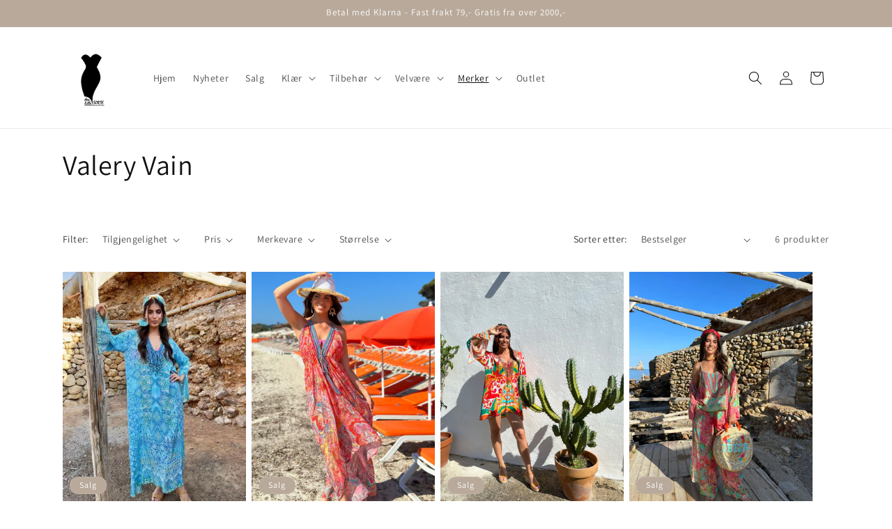

--- FILE ---
content_type: text/html; charset=utf-8
request_url: https://denlillesorte.no/collections/valery-vain
body_size: 51012
content:
<!doctype html>
<html class="js" lang="nb">
  <head>
    <meta charset="utf-8">
    <meta http-equiv="X-UA-Compatible" content="IE=edge">
    <meta name="viewport" content="width=device-width,initial-scale=1">
    <meta name="theme-color" content="">
    <link rel="canonical" href="https://denlillesorte.no/collections/valery-vain"><link rel="icon" type="image/png" href="//denlillesorte.no/cdn/shop/files/ds_logo_2acf6e68-05fb-4278-896e-726307c548b2.png?crop=center&height=32&v=1630609457&width=32"><link rel="preconnect" href="https://fonts.shopifycdn.com" crossorigin><title>
      Valery Vain
 &ndash; Den Lille Sorte</title>

    
      <meta name="description" content="Sommermerket Valery Vain får du kjøpt hos oss. Nydelige viskose stoffer i nydelige farger og mønstre. De perfekte sommerklærne, når du skal på ferie og ligge på stranden.">
    

    

<meta property="og:site_name" content="Den Lille Sorte">
<meta property="og:url" content="https://denlillesorte.no/collections/valery-vain">
<meta property="og:title" content="Valery Vain">
<meta property="og:type" content="website">
<meta property="og:description" content="Sommermerket Valery Vain får du kjøpt hos oss. Nydelige viskose stoffer i nydelige farger og mønstre. De perfekte sommerklærne, når du skal på ferie og ligge på stranden."><meta property="og:image" content="http://denlillesorte.no/cdn/shop/collections/vv.png?v=1695373949">
  <meta property="og:image:secure_url" content="https://denlillesorte.no/cdn/shop/collections/vv.png?v=1695373949">
  <meta property="og:image:width" content="1024">
  <meta property="og:image:height" content="1024"><meta name="twitter:card" content="summary_large_image">
<meta name="twitter:title" content="Valery Vain">
<meta name="twitter:description" content="Sommermerket Valery Vain får du kjøpt hos oss. Nydelige viskose stoffer i nydelige farger og mønstre. De perfekte sommerklærne, når du skal på ferie og ligge på stranden.">


    <script src="//denlillesorte.no/cdn/shop/t/25/assets/constants.js?v=132983761750457495441758289103" defer="defer"></script>
    <script src="//denlillesorte.no/cdn/shop/t/25/assets/pubsub.js?v=25310214064522200911758289104" defer="defer"></script>
    <script src="//denlillesorte.no/cdn/shop/t/25/assets/global.js?v=7301445359237545521758289103" defer="defer"></script>
    <script src="//denlillesorte.no/cdn/shop/t/25/assets/details-disclosure.js?v=13653116266235556501758289103" defer="defer"></script>
    <script src="//denlillesorte.no/cdn/shop/t/25/assets/details-modal.js?v=25581673532751508451758289103" defer="defer"></script>
    <script src="//denlillesorte.no/cdn/shop/t/25/assets/search-form.js?v=133129549252120666541758289104" defer="defer"></script><script src="//denlillesorte.no/cdn/shop/t/25/assets/animations.js?v=88693664871331136111758289103" defer="defer"></script><script>window.performance && window.performance.mark && window.performance.mark('shopify.content_for_header.start');</script><meta name="google-site-verification" content="iLeKdkPLsr7wyVqQVGbXY-wzlBG1RbPFQyAX0oHz8oM">
<meta name="facebook-domain-verification" content="u3xmw7me8cd8v3r48ajtxmahsxm82f">
<meta id="shopify-digital-wallet" name="shopify-digital-wallet" content="/50910036129/digital_wallets/dialog">
<link rel="alternate" type="application/atom+xml" title="Feed" href="/collections/valery-vain.atom" />
<link rel="alternate" type="application/json+oembed" href="https://denlillesorte.no/collections/valery-vain.oembed">
<script async="async" src="/checkouts/internal/preloads.js?locale=nb-NO"></script>
<script id="shopify-features" type="application/json">{"accessToken":"0527cb55405e3c7c518f1bec0eaee439","betas":["rich-media-storefront-analytics"],"domain":"denlillesorte.no","predictiveSearch":true,"shopId":50910036129,"locale":"nb"}</script>
<script>var Shopify = Shopify || {};
Shopify.shop = "den-lille-sorte.myshopify.com";
Shopify.locale = "nb";
Shopify.currency = {"active":"NOK","rate":"1.0"};
Shopify.country = "NO";
Shopify.theme = {"name":"Oppdatert kopi av Oppdatert kopi av Dawn","id":141509820577,"schema_name":"Dawn","schema_version":"15.4.0","theme_store_id":887,"role":"main"};
Shopify.theme.handle = "null";
Shopify.theme.style = {"id":null,"handle":null};
Shopify.cdnHost = "denlillesorte.no/cdn";
Shopify.routes = Shopify.routes || {};
Shopify.routes.root = "/";</script>
<script type="module">!function(o){(o.Shopify=o.Shopify||{}).modules=!0}(window);</script>
<script>!function(o){function n(){var o=[];function n(){o.push(Array.prototype.slice.apply(arguments))}return n.q=o,n}var t=o.Shopify=o.Shopify||{};t.loadFeatures=n(),t.autoloadFeatures=n()}(window);</script>
<script id="shop-js-analytics" type="application/json">{"pageType":"collection"}</script>
<script defer="defer" async type="module" src="//denlillesorte.no/cdn/shopifycloud/shop-js/modules/v2/client.init-shop-cart-sync_Cq55waMD.nb.esm.js"></script>
<script defer="defer" async type="module" src="//denlillesorte.no/cdn/shopifycloud/shop-js/modules/v2/chunk.common_DIOnffBL.esm.js"></script>
<script defer="defer" async type="module" src="//denlillesorte.no/cdn/shopifycloud/shop-js/modules/v2/chunk.modal_DOnzx6pZ.esm.js"></script>
<script type="module">
  await import("//denlillesorte.no/cdn/shopifycloud/shop-js/modules/v2/client.init-shop-cart-sync_Cq55waMD.nb.esm.js");
await import("//denlillesorte.no/cdn/shopifycloud/shop-js/modules/v2/chunk.common_DIOnffBL.esm.js");
await import("//denlillesorte.no/cdn/shopifycloud/shop-js/modules/v2/chunk.modal_DOnzx6pZ.esm.js");

  window.Shopify.SignInWithShop?.initShopCartSync?.({"fedCMEnabled":true,"windoidEnabled":true});

</script>
<script>(function() {
  var isLoaded = false;
  function asyncLoad() {
    if (isLoaded) return;
    isLoaded = true;
    var urls = ["https:\/\/chimpstatic.com\/mcjs-connected\/js\/users\/d44c703a85a8a27d74cf5c947\/e593788e41b926484431d0eaf.js?shop=den-lille-sorte.myshopify.com","\/\/swymv3free-01.azureedge.net\/code\/swym-shopify.js?shop=den-lille-sorte.myshopify.com","https:\/\/cdn.nfcube.com\/instafeed-8e3c6be5659872ca9188e3601a43a828.js?shop=den-lille-sorte.myshopify.com","https:\/\/s3.eu-west-1.amazonaws.com\/production-klarna-il-shopify-osm\/0b7fe7c4a98ef8166eeafee767bc667686567a25\/den-lille-sorte.myshopify.com-1759216331302.js?shop=den-lille-sorte.myshopify.com"];
    for (var i = 0; i < urls.length; i++) {
      var s = document.createElement('script');
      s.type = 'text/javascript';
      s.async = true;
      s.src = urls[i];
      var x = document.getElementsByTagName('script')[0];
      x.parentNode.insertBefore(s, x);
    }
  };
  if(window.attachEvent) {
    window.attachEvent('onload', asyncLoad);
  } else {
    window.addEventListener('load', asyncLoad, false);
  }
})();</script>
<script id="__st">var __st={"a":50910036129,"offset":3600,"reqid":"7bb34429-ba2f-48c9-972f-0969386dbead-1769199050","pageurl":"denlillesorte.no\/collections\/valery-vain","u":"4e6dcb79b8df","p":"collection","rtyp":"collection","rid":235197792417};</script>
<script>window.ShopifyPaypalV4VisibilityTracking = true;</script>
<script id="captcha-bootstrap">!function(){'use strict';const t='contact',e='account',n='new_comment',o=[[t,t],['blogs',n],['comments',n],[t,'customer']],c=[[e,'customer_login'],[e,'guest_login'],[e,'recover_customer_password'],[e,'create_customer']],r=t=>t.map((([t,e])=>`form[action*='/${t}']:not([data-nocaptcha='true']) input[name='form_type'][value='${e}']`)).join(','),a=t=>()=>t?[...document.querySelectorAll(t)].map((t=>t.form)):[];function s(){const t=[...o],e=r(t);return a(e)}const i='password',u='form_key',d=['recaptcha-v3-token','g-recaptcha-response','h-captcha-response',i],f=()=>{try{return window.sessionStorage}catch{return}},m='__shopify_v',_=t=>t.elements[u];function p(t,e,n=!1){try{const o=window.sessionStorage,c=JSON.parse(o.getItem(e)),{data:r}=function(t){const{data:e,action:n}=t;return t[m]||n?{data:e,action:n}:{data:t,action:n}}(c);for(const[e,n]of Object.entries(r))t.elements[e]&&(t.elements[e].value=n);n&&o.removeItem(e)}catch(o){console.error('form repopulation failed',{error:o})}}const l='form_type',E='cptcha';function T(t){t.dataset[E]=!0}const w=window,h=w.document,L='Shopify',v='ce_forms',y='captcha';let A=!1;((t,e)=>{const n=(g='f06e6c50-85a8-45c8-87d0-21a2b65856fe',I='https://cdn.shopify.com/shopifycloud/storefront-forms-hcaptcha/ce_storefront_forms_captcha_hcaptcha.v1.5.2.iife.js',D={infoText:'Beskyttet av hCaptcha',privacyText:'Personvern',termsText:'Vilkår'},(t,e,n)=>{const o=w[L][v],c=o.bindForm;if(c)return c(t,g,e,D).then(n);var r;o.q.push([[t,g,e,D],n]),r=I,A||(h.body.append(Object.assign(h.createElement('script'),{id:'captcha-provider',async:!0,src:r})),A=!0)});var g,I,D;w[L]=w[L]||{},w[L][v]=w[L][v]||{},w[L][v].q=[],w[L][y]=w[L][y]||{},w[L][y].protect=function(t,e){n(t,void 0,e),T(t)},Object.freeze(w[L][y]),function(t,e,n,w,h,L){const[v,y,A,g]=function(t,e,n){const i=e?o:[],u=t?c:[],d=[...i,...u],f=r(d),m=r(i),_=r(d.filter((([t,e])=>n.includes(e))));return[a(f),a(m),a(_),s()]}(w,h,L),I=t=>{const e=t.target;return e instanceof HTMLFormElement?e:e&&e.form},D=t=>v().includes(t);t.addEventListener('submit',(t=>{const e=I(t);if(!e)return;const n=D(e)&&!e.dataset.hcaptchaBound&&!e.dataset.recaptchaBound,o=_(e),c=g().includes(e)&&(!o||!o.value);(n||c)&&t.preventDefault(),c&&!n&&(function(t){try{if(!f())return;!function(t){const e=f();if(!e)return;const n=_(t);if(!n)return;const o=n.value;o&&e.removeItem(o)}(t);const e=Array.from(Array(32),(()=>Math.random().toString(36)[2])).join('');!function(t,e){_(t)||t.append(Object.assign(document.createElement('input'),{type:'hidden',name:u})),t.elements[u].value=e}(t,e),function(t,e){const n=f();if(!n)return;const o=[...t.querySelectorAll(`input[type='${i}']`)].map((({name:t})=>t)),c=[...d,...o],r={};for(const[a,s]of new FormData(t).entries())c.includes(a)||(r[a]=s);n.setItem(e,JSON.stringify({[m]:1,action:t.action,data:r}))}(t,e)}catch(e){console.error('failed to persist form',e)}}(e),e.submit())}));const S=(t,e)=>{t&&!t.dataset[E]&&(n(t,e.some((e=>e===t))),T(t))};for(const o of['focusin','change'])t.addEventListener(o,(t=>{const e=I(t);D(e)&&S(e,y())}));const B=e.get('form_key'),M=e.get(l),P=B&&M;t.addEventListener('DOMContentLoaded',(()=>{const t=y();if(P)for(const e of t)e.elements[l].value===M&&p(e,B);[...new Set([...A(),...v().filter((t=>'true'===t.dataset.shopifyCaptcha))])].forEach((e=>S(e,t)))}))}(h,new URLSearchParams(w.location.search),n,t,e,['guest_login'])})(!0,!0)}();</script>
<script integrity="sha256-4kQ18oKyAcykRKYeNunJcIwy7WH5gtpwJnB7kiuLZ1E=" data-source-attribution="shopify.loadfeatures" defer="defer" src="//denlillesorte.no/cdn/shopifycloud/storefront/assets/storefront/load_feature-a0a9edcb.js" crossorigin="anonymous"></script>
<script data-source-attribution="shopify.dynamic_checkout.dynamic.init">var Shopify=Shopify||{};Shopify.PaymentButton=Shopify.PaymentButton||{isStorefrontPortableWallets:!0,init:function(){window.Shopify.PaymentButton.init=function(){};var t=document.createElement("script");t.src="https://denlillesorte.no/cdn/shopifycloud/portable-wallets/latest/portable-wallets.nb.js",t.type="module",document.head.appendChild(t)}};
</script>
<script data-source-attribution="shopify.dynamic_checkout.buyer_consent">
  function portableWalletsHideBuyerConsent(e){var t=document.getElementById("shopify-buyer-consent"),n=document.getElementById("shopify-subscription-policy-button");t&&n&&(t.classList.add("hidden"),t.setAttribute("aria-hidden","true"),n.removeEventListener("click",e))}function portableWalletsShowBuyerConsent(e){var t=document.getElementById("shopify-buyer-consent"),n=document.getElementById("shopify-subscription-policy-button");t&&n&&(t.classList.remove("hidden"),t.removeAttribute("aria-hidden"),n.addEventListener("click",e))}window.Shopify?.PaymentButton&&(window.Shopify.PaymentButton.hideBuyerConsent=portableWalletsHideBuyerConsent,window.Shopify.PaymentButton.showBuyerConsent=portableWalletsShowBuyerConsent);
</script>
<script data-source-attribution="shopify.dynamic_checkout.cart.bootstrap">document.addEventListener("DOMContentLoaded",(function(){function t(){return document.querySelector("shopify-accelerated-checkout-cart, shopify-accelerated-checkout")}if(t())Shopify.PaymentButton.init();else{new MutationObserver((function(e,n){t()&&(Shopify.PaymentButton.init(),n.disconnect())})).observe(document.body,{childList:!0,subtree:!0})}}));
</script>
<script id='scb4127' type='text/javascript' async='' src='https://denlillesorte.no/cdn/shopifycloud/privacy-banner/storefront-banner.js'></script><link id="shopify-accelerated-checkout-styles" rel="stylesheet" media="screen" href="https://denlillesorte.no/cdn/shopifycloud/portable-wallets/latest/accelerated-checkout-backwards-compat.css" crossorigin="anonymous">
<style id="shopify-accelerated-checkout-cart">
        #shopify-buyer-consent {
  margin-top: 1em;
  display: inline-block;
  width: 100%;
}

#shopify-buyer-consent.hidden {
  display: none;
}

#shopify-subscription-policy-button {
  background: none;
  border: none;
  padding: 0;
  text-decoration: underline;
  font-size: inherit;
  cursor: pointer;
}

#shopify-subscription-policy-button::before {
  box-shadow: none;
}

      </style>
<script id="sections-script" data-sections="header" defer="defer" src="//denlillesorte.no/cdn/shop/t/25/compiled_assets/scripts.js?v=1925"></script>
<script>window.performance && window.performance.mark && window.performance.mark('shopify.content_for_header.end');</script>


    <style data-shopify>
      @font-face {
  font-family: Assistant;
  font-weight: 400;
  font-style: normal;
  font-display: swap;
  src: url("//denlillesorte.no/cdn/fonts/assistant/assistant_n4.9120912a469cad1cc292572851508ca49d12e768.woff2") format("woff2"),
       url("//denlillesorte.no/cdn/fonts/assistant/assistant_n4.6e9875ce64e0fefcd3f4446b7ec9036b3ddd2985.woff") format("woff");
}

      @font-face {
  font-family: Assistant;
  font-weight: 700;
  font-style: normal;
  font-display: swap;
  src: url("//denlillesorte.no/cdn/fonts/assistant/assistant_n7.bf44452348ec8b8efa3aa3068825305886b1c83c.woff2") format("woff2"),
       url("//denlillesorte.no/cdn/fonts/assistant/assistant_n7.0c887fee83f6b3bda822f1150b912c72da0f7b64.woff") format("woff");
}

      
      
      @font-face {
  font-family: Assistant;
  font-weight: 400;
  font-style: normal;
  font-display: swap;
  src: url("//denlillesorte.no/cdn/fonts/assistant/assistant_n4.9120912a469cad1cc292572851508ca49d12e768.woff2") format("woff2"),
       url("//denlillesorte.no/cdn/fonts/assistant/assistant_n4.6e9875ce64e0fefcd3f4446b7ec9036b3ddd2985.woff") format("woff");
}


      
        :root,
        .color-scheme-1 {
          --color-background: 255,255,255;
        
          --gradient-background: #ffffff;
        

        

        --color-foreground: 18,18,18;
        --color-background-contrast: 191,191,191;
        --color-shadow: 184,169,154;
        --color-button: 184,169,154;
        --color-button-text: 255,255,255;
        --color-secondary-button: 255,255,255;
        --color-secondary-button-text: 184,169,154;
        --color-link: 184,169,154;
        --color-badge-foreground: 18,18,18;
        --color-badge-background: 255,255,255;
        --color-badge-border: 18,18,18;
        --payment-terms-background-color: rgb(255 255 255);
      }
      
        
        .color-scheme-2 {
          --color-background: 243,243,243;
        
          --gradient-background: #f3f3f3;
        

        

        --color-foreground: 18,18,18;
        --color-background-contrast: 179,179,179;
        --color-shadow: 18,18,18;
        --color-button: 18,18,18;
        --color-button-text: 243,243,243;
        --color-secondary-button: 243,243,243;
        --color-secondary-button-text: 18,18,18;
        --color-link: 18,18,18;
        --color-badge-foreground: 18,18,18;
        --color-badge-background: 243,243,243;
        --color-badge-border: 18,18,18;
        --payment-terms-background-color: rgb(243 243 243);
      }
      
        
        .color-scheme-3 {
          --color-background: 36,40,51;
        
          --gradient-background: #242833;
        

        

        --color-foreground: 255,255,255;
        --color-background-contrast: 47,52,66;
        --color-shadow: 18,18,18;
        --color-button: 255,255,255;
        --color-button-text: 0,0,0;
        --color-secondary-button: 36,40,51;
        --color-secondary-button-text: 255,255,255;
        --color-link: 255,255,255;
        --color-badge-foreground: 255,255,255;
        --color-badge-background: 36,40,51;
        --color-badge-border: 255,255,255;
        --payment-terms-background-color: rgb(36 40 51);
      }
      
        
        .color-scheme-4 {
          --color-background: 18,18,18;
        
          --gradient-background: #121212;
        

        

        --color-foreground: 255,255,255;
        --color-background-contrast: 146,146,146;
        --color-shadow: 18,18,18;
        --color-button: 255,255,255;
        --color-button-text: 18,18,18;
        --color-secondary-button: 18,18,18;
        --color-secondary-button-text: 255,255,255;
        --color-link: 255,255,255;
        --color-badge-foreground: 255,255,255;
        --color-badge-background: 18,18,18;
        --color-badge-border: 255,255,255;
        --payment-terms-background-color: rgb(18 18 18);
      }
      
        
        .color-scheme-5 {
          --color-background: 184,169,154;
        
          --gradient-background: #b8a99a;
        

        

        --color-foreground: 255,255,255;
        --color-background-contrast: 124,105,87;
        --color-shadow: 18,18,18;
        --color-button: 255,255,255;
        --color-button-text: 184,169,154;
        --color-secondary-button: 184,169,154;
        --color-secondary-button-text: 255,255,255;
        --color-link: 255,255,255;
        --color-badge-foreground: 255,255,255;
        --color-badge-background: 184,169,154;
        --color-badge-border: 255,255,255;
        --payment-terms-background-color: rgb(184 169 154);
      }
      
        
        .color-scheme-86b3b22a-b702-4273-bb70-ed6d23f0d9d0 {
          --color-background: 255,255,255;
        
          --gradient-background: #ffffff;
        

        

        --color-foreground: 18,18,18;
        --color-background-contrast: 191,191,191;
        --color-shadow: 46,94,78;
        --color-button: 46,94,78;
        --color-button-text: 46,94,78;
        --color-secondary-button: 255,255,255;
        --color-secondary-button-text: 46,94,78;
        --color-link: 46,94,78;
        --color-badge-foreground: 18,18,18;
        --color-badge-background: 255,255,255;
        --color-badge-border: 18,18,18;
        --payment-terms-background-color: rgb(255 255 255);
      }
      

      body, .color-scheme-1, .color-scheme-2, .color-scheme-3, .color-scheme-4, .color-scheme-5, .color-scheme-86b3b22a-b702-4273-bb70-ed6d23f0d9d0 {
        color: rgba(var(--color-foreground), 0.75);
        background-color: rgb(var(--color-background));
      }

      :root {
        --font-body-family: Assistant, sans-serif;
        --font-body-style: normal;
        --font-body-weight: 400;
        --font-body-weight-bold: 700;

        --font-heading-family: Assistant, sans-serif;
        --font-heading-style: normal;
        --font-heading-weight: 400;

        --font-body-scale: 1.0;
        --font-heading-scale: 1.0;

        --media-padding: px;
        --media-border-opacity: 0.05;
        --media-border-width: 1px;
        --media-radius: 0px;
        --media-shadow-opacity: 0.0;
        --media-shadow-horizontal-offset: 0px;
        --media-shadow-vertical-offset: 0px;
        --media-shadow-blur-radius: 5px;
        --media-shadow-visible: 0;

        --page-width: 120rem;
        --page-width-margin: 0rem;

        --product-card-image-padding: 0.0rem;
        --product-card-corner-radius: 0.0rem;
        --product-card-text-alignment: left;
        --product-card-border-width: 0.0rem;
        --product-card-border-opacity: 0.1;
        --product-card-shadow-opacity: 0.0;
        --product-card-shadow-visible: 0;
        --product-card-shadow-horizontal-offset: 0.0rem;
        --product-card-shadow-vertical-offset: 0.4rem;
        --product-card-shadow-blur-radius: 0.5rem;

        --collection-card-image-padding: 0.0rem;
        --collection-card-corner-radius: 0.0rem;
        --collection-card-text-alignment: left;
        --collection-card-border-width: 0.0rem;
        --collection-card-border-opacity: 0.1;
        --collection-card-shadow-opacity: 0.0;
        --collection-card-shadow-visible: 0;
        --collection-card-shadow-horizontal-offset: 0.0rem;
        --collection-card-shadow-vertical-offset: 0.4rem;
        --collection-card-shadow-blur-radius: 0.5rem;

        --blog-card-image-padding: 0.0rem;
        --blog-card-corner-radius: 0.0rem;
        --blog-card-text-alignment: left;
        --blog-card-border-width: 0.0rem;
        --blog-card-border-opacity: 0.1;
        --blog-card-shadow-opacity: 0.0;
        --blog-card-shadow-visible: 0;
        --blog-card-shadow-horizontal-offset: 0.0rem;
        --blog-card-shadow-vertical-offset: 0.4rem;
        --blog-card-shadow-blur-radius: 0.5rem;

        --badge-corner-radius: 4.0rem;

        --popup-border-width: 1px;
        --popup-border-opacity: 0.1;
        --popup-corner-radius: 0px;
        --popup-shadow-opacity: 0.0;
        --popup-shadow-horizontal-offset: 0px;
        --popup-shadow-vertical-offset: 4px;
        --popup-shadow-blur-radius: 5px;

        --drawer-border-width: 1px;
        --drawer-border-opacity: 0.1;
        --drawer-shadow-opacity: 0.0;
        --drawer-shadow-horizontal-offset: 0px;
        --drawer-shadow-vertical-offset: 4px;
        --drawer-shadow-blur-radius: 5px;

        --spacing-sections-desktop: 0px;
        --spacing-sections-mobile: 0px;

        --grid-desktop-vertical-spacing: 8px;
        --grid-desktop-horizontal-spacing: 8px;
        --grid-mobile-vertical-spacing: 4px;
        --grid-mobile-horizontal-spacing: 4px;

        --text-boxes-border-opacity: 0.1;
        --text-boxes-border-width: 0px;
        --text-boxes-radius: 0px;
        --text-boxes-shadow-opacity: 0.0;
        --text-boxes-shadow-visible: 0;
        --text-boxes-shadow-horizontal-offset: 0px;
        --text-boxes-shadow-vertical-offset: 4px;
        --text-boxes-shadow-blur-radius: 5px;

        --buttons-radius: 0px;
        --buttons-radius-outset: 0px;
        --buttons-border-width: 1px;
        --buttons-border-opacity: 1.0;
        --buttons-shadow-opacity: 0.0;
        --buttons-shadow-visible: 0;
        --buttons-shadow-horizontal-offset: 0px;
        --buttons-shadow-vertical-offset: 4px;
        --buttons-shadow-blur-radius: 5px;
        --buttons-border-offset: 0px;

        --inputs-radius: 0px;
        --inputs-border-width: 1px;
        --inputs-border-opacity: 0.55;
        --inputs-shadow-opacity: 0.0;
        --inputs-shadow-horizontal-offset: 0px;
        --inputs-margin-offset: 0px;
        --inputs-shadow-vertical-offset: 4px;
        --inputs-shadow-blur-radius: 5px;
        --inputs-radius-outset: 0px;

        --variant-pills-radius: 40px;
        --variant-pills-border-width: 1px;
        --variant-pills-border-opacity: 0.55;
        --variant-pills-shadow-opacity: 0.0;
        --variant-pills-shadow-horizontal-offset: 0px;
        --variant-pills-shadow-vertical-offset: 4px;
        --variant-pills-shadow-blur-radius: 5px;
      }

      *,
      *::before,
      *::after {
        box-sizing: inherit;
      }

      html {
        box-sizing: border-box;
        font-size: calc(var(--font-body-scale) * 62.5%);
        height: 100%;
      }

      body {
        display: grid;
        grid-template-rows: auto auto 1fr auto;
        grid-template-columns: 100%;
        min-height: 100%;
        margin: 0;
        font-size: 1.5rem;
        letter-spacing: 0.06rem;
        line-height: calc(1 + 0.8 / var(--font-body-scale));
        font-family: var(--font-body-family);
        font-style: var(--font-body-style);
        font-weight: var(--font-body-weight);
      }

      @media screen and (min-width: 750px) {
        body {
          font-size: 1.6rem;
        }
      }
    </style>

    <link href="//denlillesorte.no/cdn/shop/t/25/assets/base.css?v=159841507637079171801758289103" rel="stylesheet" type="text/css" media="all" />
    <link rel="stylesheet" href="//denlillesorte.no/cdn/shop/t/25/assets/component-cart-items.css?v=13033300910818915211758289103" media="print" onload="this.media='all'">
      <link rel="preload" as="font" href="//denlillesorte.no/cdn/fonts/assistant/assistant_n4.9120912a469cad1cc292572851508ca49d12e768.woff2" type="font/woff2" crossorigin>
      

      <link rel="preload" as="font" href="//denlillesorte.no/cdn/fonts/assistant/assistant_n4.9120912a469cad1cc292572851508ca49d12e768.woff2" type="font/woff2" crossorigin>
      
<link
        rel="stylesheet"
        href="//denlillesorte.no/cdn/shop/t/25/assets/component-predictive-search.css?v=118923337488134913561758289103"
        media="print"
        onload="this.media='all'"
      ><script>
      if (Shopify.designMode) {
        document.documentElement.classList.add('shopify-design-mode');
      }
    </script>
  <!-- BEGIN app block: shopify://apps/sa-variants/blocks/variant-king-combined-listing/ff68b20f-8c8f-491e-92bf-3e5b8f17ef88 -->














































  
  <script>
    window.vkcl_data = function(){
      return {
        "block_collection_settings": {"alignment":"left","enable":true,"swatch_location":"After image","switch_on_hover":true,"preselect_variant":false,"current_template":"collection"},
        "currency": "NOK",
        "currency_symbol": "kr",
        "primary_locale": "nb",
        "localized_string": {},
        "app_setting_styles": {"products_swatch_presentation":{"slide_left_button_svg":"","slide_right_button_svg":""},"collections_swatch_presentation":{"minified":false,"minified_products":false,"minified_template":"+{count}","slide_left_button_svg":"","minified_display_count":[3,6],"slide_right_button_svg":""}},
        "app_setting": {"display_logs":false,"default_preset":null,"pre_hide_strategy":"hide-all-theme-selectors","swatch_url_source":"cdn","product_data_source":"storefront","new_script":true},
        "app_setting_config": {"app_execution_strategy":"all","collections_options_disabled":null,"default_swatch_image":"none","do_not_select_an_option":null,"history_free_group_navigation":false,"notranslate":false,"products_options_disabled":null,"size_chart":null,"session_storage_timeout_seconds":60,"enable_swatch":{"cart":{"enable_on_cart_product_grid":true,"enable_on_cart_featured_product":true},"home":{"enable_on_home_product_grid":true,"enable_on_home_featured_product":true},"pages":{"enable_on_custom_product_grid":true,"enable_on_custom_featured_product":true},"article":{"enable_on_article_product_grid":true,"enable_on_article_featured_product":true},"products":{"enable_on_main_product":true,"enable_on_product_grid":true},"collections":{"enable_on_collection_quick_view":true,"enable_on_collection_product_grid":true},"list_collections":{"enable_on_list_collection_quick_view":true,"enable_on_list_collection_product_grid":true}},"product_template":null,"product_batch_size":250,"use_optimized_urls":true,"preselect_group_category":true,"enable_error_tracking":false,"preset_badge":{"order":[{"name":"sold_out","order":0},{"name":"sale","order":1},{"name":"new","order":2}],"new_badge_text":"NEW","new_badge_color":"#FFFFFF","sale_badge_text":"SALE","sale_badge_color":"#FFFFFF","new_badge_bg_color":"#121212D1","sale_badge_bg_color":"#D91C01D1","sold_out_badge_text":"SOLD OUT","sold_out_badge_color":"#FFFFFF","new_show_when_all_same":false,"sale_show_when_all_same":false,"sold_out_badge_bg_color":"#BBBBBBD1","new_product_max_duration":90,"sold_out_show_when_all_same":true,"min_price_diff_for_sale_badge":5}},
        "theme_settings_map": {"137074966689":8697,"139874173089":8697,"141832814753":8697,"141509820577":8697},
        "theme_settings": {"8697":{"id":8697,"configurations":{"products":{"theme_type":"dawn","swatch_root":{"position":"before","selector":"variant-selects, variant-radios, [class*=\"product-form__noscript-wrapper\"], .product-form__quantity, gp-product-variants, [data-key=\"p-variants\"]","groups_selector":"","section_selector":".product.grid,.featured-product, gp-product","secondary_position":"","secondary_selector":"","use_section_as_root":true},"option_selectors":"gp-product-variants select, variant-selects select, variant-radios input, variant-selects input, [data-key=\"p-variants\"] select","selectors_to_hide":["variant-radios","gp-product-variants","[data-key=\"p-variants\"]","variant-selects"],"json_data_selector":"","add_to_cart_selector":"[name=\"add\"]","custom_button_params":{"data":[{"value_attribute":"data-value","option_attribute":"data-name"}],"selected_selector":".active"},"option_index_attributes":["data-index","data-option-position","data-object","data-product-option","data-option-index","name"],"add_to_cart_text_selector":"[name=\"add\"]\u003espan","selectors_to_hide_override":"","add_to_cart_enabled_classes":"","add_to_cart_disabled_classes":""},"collections":{"grid_updates":[{"name":"Sold out","template":"\u003cdiv class=\"card__badge\" {{ display_on_sold_out }}\u003e\u003cspan class=\"badge badge--bottom-left color-inverse\"\u003eSold out\u003c\/span\u003e\u003c\/div\u003e","display_position":"bottom","display_selector":".card__inner","element_selector":".card__badge .color-inverse"},{"name":"On Sale","template":"\u003cdiv class=\"card__badge bottom left\" {{ display_on_available }} {{ display_on_sale }}\u003e\n  \u003cspan class=\"badge badge--bottom-left color-accent-2\"\u003eSale\u003c\/span\u003e\n\u003c\/div\u003e","display_position":"replace","display_selector":".card__badge.bottom.left","element_selector":""},{"name":"price","template":"\u003cdiv class=\"price price--on-sale\"\u003e\n\u003cspan class=\"price-item price-item--regular\" {display_on_sale}\u003e{compare_at_price_with_format}\u003c\/span\u003e\n\u003cspan {display_on_sale}\u003e\u0026nbsp\u003c\/span\u003e\n\u003cspan class=\"price-item price-item--sale\" \u003e{price_with_format}\u003c\/span\u003e\n\u003c\/div\u003e","display_position":"replace","display_selector":".price","element_selector":""},{"name":"Vendor","template":"{{vendor}}","display_position":"replace","display_selector":".caption-with-letter-spacing","element_selector":""}],"data_selectors":{"url":"a","title":".card__heading.h5 a","attributes":[],"form_input":"[name=\"id\"]","featured_image":".card__media img:nth-child(1)","secondary_image":".card__media img:nth-child(2)"},"attribute_updates":[{"selector":null,"template":null,"attribute":null}],"selectors_to_hide":[],"json_data_selector":"[sa-swatch-json]","swatch_root_selector":".collection .grid__item .card-wrapper, .product-recommendations .grid__item .card-wrapper, .collage__item--product, .related-products .grid__item .card-wrapper","swatch_display_options":[{"label":"After image","position":"after","selector":".card-wrapper .card__inner"},{"label":"After price","position":"after","selector":".price"},{"label":"After title","position":"after","selector":".card-information__text, h3.card__heading.h5"}]}},"settings":{"products":{"handleize":false,"init_deferred":false,"label_split_symbol":":","size_chart_selector":"","persist_group_variant":true,"hide_single_value_option":"none"},"collections":{"layer_index":12,"display_label":false,"continuous_lookup":3000,"json_data_from_api":true,"label_split_symbol":"-","price_trailing_zeroes":true,"hide_single_value_option":"none"}},"custom_scripts":[],"custom_css":"[swatch-generated] .card__information {overflow: auto;}","theme_store_ids":[887],"schema_theme_names":["Dawn"],"pre_hide_css_code":"html:not(.nojs):not(.no-js) variant-radios,html:not(.nojs):not(.no-js) gp-product-variants,html:not(.nojs):not(.no-js) [data-key=\"p-variants\"],html:not(.nojs):not(.no-js) variant-selects{opacity:0;max-height:0}\n"},"8697":{"id":8697,"configurations":{"products":{"theme_type":"dawn","swatch_root":{"position":"before","selector":"variant-selects, variant-radios, [class*=\"product-form__noscript-wrapper\"], .product-form__quantity, gp-product-variants, [data-key=\"p-variants\"]","groups_selector":"","section_selector":".product.grid,.featured-product, gp-product","secondary_position":"","secondary_selector":"","use_section_as_root":true},"option_selectors":"gp-product-variants select, variant-selects select, variant-radios input, variant-selects input, [data-key=\"p-variants\"] select","selectors_to_hide":["variant-radios","gp-product-variants","[data-key=\"p-variants\"]","variant-selects"],"json_data_selector":"","add_to_cart_selector":"[name=\"add\"]","custom_button_params":{"data":[{"value_attribute":"data-value","option_attribute":"data-name"}],"selected_selector":".active"},"option_index_attributes":["data-index","data-option-position","data-object","data-product-option","data-option-index","name"],"add_to_cart_text_selector":"[name=\"add\"]\u003espan","selectors_to_hide_override":"","add_to_cart_enabled_classes":"","add_to_cart_disabled_classes":""},"collections":{"grid_updates":[{"name":"Sold out","template":"\u003cdiv class=\"card__badge\" {{ display_on_sold_out }}\u003e\u003cspan class=\"badge badge--bottom-left color-inverse\"\u003eSold out\u003c\/span\u003e\u003c\/div\u003e","display_position":"bottom","display_selector":".card__inner","element_selector":".card__badge .color-inverse"},{"name":"On Sale","template":"\u003cdiv class=\"card__badge bottom left\" {{ display_on_available }} {{ display_on_sale }}\u003e\n  \u003cspan class=\"badge badge--bottom-left color-accent-2\"\u003eSale\u003c\/span\u003e\n\u003c\/div\u003e","display_position":"replace","display_selector":".card__badge.bottom.left","element_selector":""},{"name":"price","template":"\u003cdiv class=\"price price--on-sale\"\u003e\n\u003cspan class=\"price-item price-item--regular\" {display_on_sale}\u003e{compare_at_price_with_format}\u003c\/span\u003e\n\u003cspan {display_on_sale}\u003e\u0026nbsp\u003c\/span\u003e\n\u003cspan class=\"price-item price-item--sale\" \u003e{price_with_format}\u003c\/span\u003e\n\u003c\/div\u003e","display_position":"replace","display_selector":".price","element_selector":""},{"name":"Vendor","template":"{{vendor}}","display_position":"replace","display_selector":".caption-with-letter-spacing","element_selector":""}],"data_selectors":{"url":"a","title":".card__heading.h5 a","attributes":[],"form_input":"[name=\"id\"]","featured_image":".card__media img:nth-child(1)","secondary_image":".card__media img:nth-child(2)"},"attribute_updates":[{"selector":null,"template":null,"attribute":null}],"selectors_to_hide":[],"json_data_selector":"[sa-swatch-json]","swatch_root_selector":".collection .grid__item .card-wrapper, .product-recommendations .grid__item .card-wrapper, .collage__item--product, .related-products .grid__item .card-wrapper","swatch_display_options":[{"label":"After image","position":"after","selector":".card-wrapper .card__inner"},{"label":"After price","position":"after","selector":".price"},{"label":"After title","position":"after","selector":".card-information__text, h3.card__heading.h5"}]}},"settings":{"products":{"handleize":false,"init_deferred":false,"label_split_symbol":":","size_chart_selector":"","persist_group_variant":true,"hide_single_value_option":"none"},"collections":{"layer_index":12,"display_label":false,"continuous_lookup":3000,"json_data_from_api":true,"label_split_symbol":"-","price_trailing_zeroes":true,"hide_single_value_option":"none"}},"custom_scripts":[],"custom_css":"[swatch-generated] .card__information {overflow: auto;}","theme_store_ids":[887],"schema_theme_names":["Dawn"],"pre_hide_css_code":"html:not(.nojs):not(.no-js) variant-radios,html:not(.nojs):not(.no-js) gp-product-variants,html:not(.nojs):not(.no-js) [data-key=\"p-variants\"],html:not(.nojs):not(.no-js) variant-selects{opacity:0;max-height:0}\n"},"8697":{"id":8697,"configurations":{"products":{"theme_type":"dawn","swatch_root":{"position":"before","selector":"variant-selects, variant-radios, [class*=\"product-form__noscript-wrapper\"], .product-form__quantity, gp-product-variants, [data-key=\"p-variants\"]","groups_selector":"","section_selector":".product.grid,.featured-product, gp-product","secondary_position":"","secondary_selector":"","use_section_as_root":true},"option_selectors":"gp-product-variants select, variant-selects select, variant-radios input, variant-selects input, [data-key=\"p-variants\"] select","selectors_to_hide":["variant-radios","gp-product-variants","[data-key=\"p-variants\"]","variant-selects"],"json_data_selector":"","add_to_cart_selector":"[name=\"add\"]","custom_button_params":{"data":[{"value_attribute":"data-value","option_attribute":"data-name"}],"selected_selector":".active"},"option_index_attributes":["data-index","data-option-position","data-object","data-product-option","data-option-index","name"],"add_to_cart_text_selector":"[name=\"add\"]\u003espan","selectors_to_hide_override":"","add_to_cart_enabled_classes":"","add_to_cart_disabled_classes":""},"collections":{"grid_updates":[{"name":"Sold out","template":"\u003cdiv class=\"card__badge\" {{ display_on_sold_out }}\u003e\u003cspan class=\"badge badge--bottom-left color-inverse\"\u003eSold out\u003c\/span\u003e\u003c\/div\u003e","display_position":"bottom","display_selector":".card__inner","element_selector":".card__badge .color-inverse"},{"name":"On Sale","template":"\u003cdiv class=\"card__badge bottom left\" {{ display_on_available }} {{ display_on_sale }}\u003e\n  \u003cspan class=\"badge badge--bottom-left color-accent-2\"\u003eSale\u003c\/span\u003e\n\u003c\/div\u003e","display_position":"replace","display_selector":".card__badge.bottom.left","element_selector":""},{"name":"price","template":"\u003cdiv class=\"price price--on-sale\"\u003e\n\u003cspan class=\"price-item price-item--regular\" {display_on_sale}\u003e{compare_at_price_with_format}\u003c\/span\u003e\n\u003cspan {display_on_sale}\u003e\u0026nbsp\u003c\/span\u003e\n\u003cspan class=\"price-item price-item--sale\" \u003e{price_with_format}\u003c\/span\u003e\n\u003c\/div\u003e","display_position":"replace","display_selector":".price","element_selector":""},{"name":"Vendor","template":"{{vendor}}","display_position":"replace","display_selector":".caption-with-letter-spacing","element_selector":""}],"data_selectors":{"url":"a","title":".card__heading.h5 a","attributes":[],"form_input":"[name=\"id\"]","featured_image":".card__media img:nth-child(1)","secondary_image":".card__media img:nth-child(2)"},"attribute_updates":[{"selector":null,"template":null,"attribute":null}],"selectors_to_hide":[],"json_data_selector":"[sa-swatch-json]","swatch_root_selector":".collection .grid__item .card-wrapper, .product-recommendations .grid__item .card-wrapper, .collage__item--product, .related-products .grid__item .card-wrapper","swatch_display_options":[{"label":"After image","position":"after","selector":".card-wrapper .card__inner"},{"label":"After price","position":"after","selector":".price"},{"label":"After title","position":"after","selector":".card-information__text, h3.card__heading.h5"}]}},"settings":{"products":{"handleize":false,"init_deferred":false,"label_split_symbol":":","size_chart_selector":"","persist_group_variant":true,"hide_single_value_option":"none"},"collections":{"layer_index":12,"display_label":false,"continuous_lookup":3000,"json_data_from_api":true,"label_split_symbol":"-","price_trailing_zeroes":true,"hide_single_value_option":"none"}},"custom_scripts":[],"custom_css":"[swatch-generated] .card__information {overflow: auto;}","theme_store_ids":[887],"schema_theme_names":["Dawn"],"pre_hide_css_code":"html:not(.nojs):not(.no-js) variant-radios,html:not(.nojs):not(.no-js) gp-product-variants,html:not(.nojs):not(.no-js) [data-key=\"p-variants\"],html:not(.nojs):not(.no-js) variant-selects{opacity:0;max-height:0}\n"},"8697":{"id":8697,"configurations":{"products":{"theme_type":"dawn","swatch_root":{"position":"before","selector":"variant-selects, variant-radios, [class*=\"product-form__noscript-wrapper\"], .product-form__quantity, gp-product-variants, [data-key=\"p-variants\"]","groups_selector":"","section_selector":".product.grid,.featured-product, gp-product","secondary_position":"","secondary_selector":"","use_section_as_root":true},"option_selectors":"gp-product-variants select, variant-selects select, variant-radios input, variant-selects input, [data-key=\"p-variants\"] select","selectors_to_hide":["variant-radios","gp-product-variants","[data-key=\"p-variants\"]","variant-selects"],"json_data_selector":"","add_to_cart_selector":"[name=\"add\"]","custom_button_params":{"data":[{"value_attribute":"data-value","option_attribute":"data-name"}],"selected_selector":".active"},"option_index_attributes":["data-index","data-option-position","data-object","data-product-option","data-option-index","name"],"add_to_cart_text_selector":"[name=\"add\"]\u003espan","selectors_to_hide_override":"","add_to_cart_enabled_classes":"","add_to_cart_disabled_classes":""},"collections":{"grid_updates":[{"name":"Sold out","template":"\u003cdiv class=\"card__badge\" {{ display_on_sold_out }}\u003e\u003cspan class=\"badge badge--bottom-left color-inverse\"\u003eSold out\u003c\/span\u003e\u003c\/div\u003e","display_position":"bottom","display_selector":".card__inner","element_selector":".card__badge .color-inverse"},{"name":"On Sale","template":"\u003cdiv class=\"card__badge bottom left\" {{ display_on_available }} {{ display_on_sale }}\u003e\n  \u003cspan class=\"badge badge--bottom-left color-accent-2\"\u003eSale\u003c\/span\u003e\n\u003c\/div\u003e","display_position":"replace","display_selector":".card__badge.bottom.left","element_selector":""},{"name":"price","template":"\u003cdiv class=\"price price--on-sale\"\u003e\n\u003cspan class=\"price-item price-item--regular\" {display_on_sale}\u003e{compare_at_price_with_format}\u003c\/span\u003e\n\u003cspan {display_on_sale}\u003e\u0026nbsp\u003c\/span\u003e\n\u003cspan class=\"price-item price-item--sale\" \u003e{price_with_format}\u003c\/span\u003e\n\u003c\/div\u003e","display_position":"replace","display_selector":".price","element_selector":""},{"name":"Vendor","template":"{{vendor}}","display_position":"replace","display_selector":".caption-with-letter-spacing","element_selector":""}],"data_selectors":{"url":"a","title":".card__heading.h5 a","attributes":[],"form_input":"[name=\"id\"]","featured_image":".card__media img:nth-child(1)","secondary_image":".card__media img:nth-child(2)"},"attribute_updates":[{"selector":null,"template":null,"attribute":null}],"selectors_to_hide":[],"json_data_selector":"[sa-swatch-json]","swatch_root_selector":".collection .grid__item .card-wrapper, .product-recommendations .grid__item .card-wrapper, .collage__item--product, .related-products .grid__item .card-wrapper","swatch_display_options":[{"label":"After image","position":"after","selector":".card-wrapper .card__inner"},{"label":"After price","position":"after","selector":".price"},{"label":"After title","position":"after","selector":".card-information__text, h3.card__heading.h5"}]}},"settings":{"products":{"handleize":false,"init_deferred":false,"label_split_symbol":":","size_chart_selector":"","persist_group_variant":true,"hide_single_value_option":"none"},"collections":{"layer_index":12,"display_label":false,"continuous_lookup":3000,"json_data_from_api":true,"label_split_symbol":"-","price_trailing_zeroes":true,"hide_single_value_option":"none"}},"custom_scripts":[],"custom_css":"[swatch-generated] .card__information {overflow: auto;}","theme_store_ids":[887],"schema_theme_names":["Dawn"],"pre_hide_css_code":"html:not(.nojs):not(.no-js) variant-radios,html:not(.nojs):not(.no-js) gp-product-variants,html:not(.nojs):not(.no-js) [data-key=\"p-variants\"],html:not(.nojs):not(.no-js) variant-selects{opacity:0;max-height:0}\n"}},
        "product_options": null,
        "swatch_dir": "vkcl",
        "presets": {"55416":{"id":55416,"params":{"height":"22px","arrow_mode":"mode_1","button_style":"stack","margin_right":"12px","preview_type":"large_values","display_label":true,"stock_out_type":"strike-out","display_variant_label":false},"assoc_view_type":"button","apply_to":"categories","template":"products_text_only_button"},"55402":{"id":55402,"params":{"width":"100px","height":"50px","min-width":"100px","arrow_mode":"mode_1","width_type":"fixed","button_type":"button-with-price","price_badge":{"price_enabled":true},"button_style":"stack","margin_right":"12px","preview_type":"variant_values","display_label":true,"stock_out_type":"strike-out","padding_vertical":"5px","display_variant_label":false},"assoc_view_type":"button","apply_to":"products","template":"products_button_with_price"},"55403":{"id":55403,"params":{"width":"50px","height":"25px","min-width":"50px","arrow_mode":"mode_3","width_type":"auto","button_type":"normal-button","price_badge":{"price_enabled":false},"button_style":"stack","margin_right":"7px","preview_type":"small_values","display_label":false,"stock_out_type":"cross-out","padding_vertical":"9px","display_variant_label":false},"assoc_view_type":"button","apply_to":"collections","template":"collections_square_button"},"55405":{"id":55405,"params":{"params":{"display_price":true},"seperator":":","icon_style":"arrow","label_size":"12px","label_weight":"700","padding_left":"5px","display_label":true,"display_price":true,"display_style":"block","dropdown_type":"label_inside","stock_out_type":"grey-out","price_alignment":"row","label_padding_left":"10px"},"assoc_view_type":"drop_down","apply_to":"collections","template":"collections_dropdown_with_label"},"55406":{"id":55406,"params":{"params":{"display_price":true},"seperator":":","icon_style":"arrow","label_size":"14px","label_weight":"700","padding_left":"5px","display_label":true,"display_price":true,"display_style":"block","dropdown_type":"label_inside","stock_out_type":"grey-out","price_alignment":"row","label_padding_left":"15px"},"assoc_view_type":"drop_down","apply_to":"products","template":"products_dropdown_with_label"},"55407":{"id":55407,"params":{"height":"22px","arrow_mode":"mode_3","button_style":"slide","margin_right":"12px","preview_type":"small_values","display_label":false,"stock_out_type":"strike-out","display_variant_label":false},"assoc_view_type":"button","apply_to":"collections","template":"collections_text_only_button"},"55409":{"id":55409,"params":{"pill_size":"35px","arrow_mode":"mode_1","price_badge":{"price_enabled":false},"swatch_size":"20px","swatch_type":"swatch-pill","border_width":"1px","margin_right":"12px","preview_type":"custom_image","swatch_style":"stack","display_label":true,"button_padding":"7px","stock_out_type":"cross-out","background_size":"cover","font_size_price":"13px","font_weight_price":"400","background_position":"top","option_value_display":"adjacent","display_variant_label":false},"assoc_view_type":"swatch","apply_to":"products","template":"products_swatch_in_pill"},"55411":{"id":55411,"params":{"params":{"display_price":true},"seperator":"","icon_style":"arrow","label_size":"14px","label_weight":"700","padding_left":"10px","display_label":true,"display_price":true,"display_style":"block","dropdown_type":"default","stock_out_type":"grey-out","label_padding_left":"0px"},"assoc_view_type":"drop_down","apply_to":"products","template":"products_dropdown"},"55412":{"id":55412,"params":{"width":"50px","height":"35px","min-width":"50px","arrow_mode":"mode_1","width_type":"auto","button_type":"normal-button","price_badge":{"price_enabled":false},"button_style":"stack","margin_right":"12px","preview_type":"small_values","display_label":true,"stock_out_type":"cross-out","padding_vertical":"9px","display_variant_label":false},"assoc_view_type":"button","apply_to":"products","template":"products_button"},"55414":{"id":55414,"params":{"width":"50px","height":"35px","min-width":"50px","arrow_mode":"mode_1","width_type":"auto","button_type":"normal-button","price_badge":{"price_enabled":false},"button_style":"stack","margin_right":"12px","preview_type":"large_values","display_label":true,"stock_out_type":"strike-out","padding_vertical":"9px","display_variant_label":false},"assoc_view_type":"button","apply_to":"products","template":"products_button_pill"},"55415":{"id":55415,"params":{"width":"100px","height":"35px","min-width":"50px","arrow_mode":"mode_2","margin_top":"6px","width_type":"auto","button_type":"label-only-button","price_badge":{"price_enabled":false},"button_style":"stack","preview_type":"variant_values","publish_date":"2024-10-18","radio_button":true,"display_label":true,"price_display":"row","stock_out_type":"strike-out","font_size_price":"0px","padding_vertical":"0px","font_weight_price":"400","mobile_arrow_mode":"mode_2","mobile_button_style":"stack","display_variant_label":false,"label_display_position":"default","price_display_alignment":"start","button_horizontal_margin":"0px","button_padding_horizontal":"6px"},"assoc_view_type":"label","apply_to":"categories","template":"products_radio_labels"},"55417":{"id":55417,"params":{"width":"50px","height":"35px","min-width":"50px","arrow_mode":"mode_1","width_type":"auto","button_type":"normal-button","price_badge":{"price_enabled":false},"button_style":"stack","margin_right":"12px","preview_type":"large_values","display_label":true,"stock_out_type":"strike-out","padding_vertical":"9px","display_variant_label":false},"assoc_view_type":"button","apply_to":"categories","template":"products_button_pill"},"55418":{"id":55418,"params":{"width":"50px","height":"35px","min-width":"50px","arrow_mode":"mode_1","width_type":"auto","button_type":"normal-button","price_badge":{"price_enabled":false},"button_style":"stack","margin_right":"12px","preview_type":"small_values","display_label":true,"stock_out_type":"cross-out","padding_vertical":"9px","display_variant_label":false},"assoc_view_type":"button","apply_to":"categories","template":"products_button"},"55419":{"id":55419,"params":{"width":"50px","height":"15px","min-width":"50px","arrow_mode":"mode_3","width_type":"auto","button_type":"normal-button","price_badge":{"price_enabled":false},"button_style":"stack","margin_right":"8px","preview_type":"small_values","display_label":true,"stock_out_type":"strike-out","padding_vertical":"1px","display_variant_label":false},"assoc_view_type":"button","apply_to":"categories","template":"products_small_button"},"55401":{"id":55401,"params":{"width":"90px","height":"90px","new_badge":{"enable":true},"arrow_mode":"mode_1","sale_badge":{"enable":true},"migrated_to":2.06,"price_badge":{"price_enabled":true,"price_location":"below_value"},"swatch_type":"polaroid-swatch","border_width":"0.5px","margin_right":"4px","preview_type":"variant_image","swatch_style":"stack","display_label":true,"sold_out_badge":{"enable":true},"stock_out_type":"strike-out","background_size":"cover","adjust_margin_right":false,"background_position":"top","last_swatch_preview":"full","option_value_display":"adjacent","display_variant_label":false,"margin_swatch_horizontal":"0px"},"assoc_view_type":"swatch","apply_to":"products","template":"products_polaroid_swatch"},"55404":{"id":55404,"params":{"width":"39px","height":"39px","arrow_mode":"mode_3","migrated_to":2.06,"border_space":"2px","border_width":"1px","margin_right":"3px","preview_type":"variant_image","swatch_style":"stack","display_label":false,"stock_out_type":"cross-out","background_size":"cover","adjust_margin_right":true,"background_position":"top","last_swatch_preview":"full","option_value_display":"none","display_variant_label":true},"assoc_view_type":"swatch","apply_to":"collections","template":"collections_square_swatch_large"},"55408":{"id":55408,"params":{"width":"24px","height":"24px","arrow_mode":"mode_3","migrated_to":2.06,"border_space":"2px","border_width":"1px","margin_right":"3px","preview_type":"custom_image","swatch_style":"stack","display_label":false,"stock_out_type":"cross-out","background_size":"cover","adjust_margin_right":true,"background_position":"top","last_swatch_preview":"full","option_value_display":"none","display_variant_label":true},"assoc_view_type":"swatch","apply_to":"collections","template":"collections_circular_swatch"},"55410":{"id":55410,"params":{"width":"66px","height":"66px","new_badge":{"enable":true},"arrow_mode":"mode_1","sale_badge":{"enable":true},"migrated_to":2.06,"border_space":"3px","border_width":"1px","margin_right":"8px","preview_type":"variant_image","swatch_style":"stack","display_label":true,"badge_position":"outside_swatch","sold_out_badge":{"enable":true},"stock_out_type":"grey-out","background_size":"cover","adjust_margin_right":false,"background_position":"top","last_swatch_preview":"full","option_value_display":"none","display_variant_label":true},"assoc_view_type":"swatch","apply_to":"products","template":"products_square_swatch"},"55413":{"id":55413,"params":{"width":"46px","height":"46px","new_badge":{"enable":true},"arrow_mode":"mode_1","sale_badge":{"enable":true},"migrated_to":2.06,"border_space":"3px","border_width":"2px","margin_right":"8px","preview_type":"custom_image","swatch_style":"stack","display_label":true,"badge_position":"outside_swatch","sold_out_badge":{"enable":true},"stock_out_type":"cross-out","background_size":"cover","adjust_margin_right":false,"background_position":"top","last_swatch_preview":"full","option_value_display":"none","display_variant_label":true},"assoc_view_type":"swatch","apply_to":"products","template":"products_circular_swatch"},"55420":{"id":55420,"params":{"width":"90px","height":"90px","new_badge":{"enable":true},"arrow_mode":"mode_1","sale_badge":{"enable":true},"migrated_to":2.06,"price_badge":{"price_enabled":true,"price_location":"below_value"},"swatch_type":"polaroid-swatch","border_width":"0.5px","margin_right":"4px","preview_type":"variant_image","swatch_style":"stack","display_label":true,"sold_out_badge":{"enable":true},"stock_out_type":"strike-out","background_size":"cover","adjust_margin_right":false,"background_position":"top","last_swatch_preview":"full","option_value_display":"adjacent","display_variant_label":false,"margin_swatch_horizontal":"0px"},"assoc_view_type":"swatch","apply_to":"products","template":"products_polaroid_swatch"}},
        "storefront_key": "6e9dccf56bc0397708f14134adc47c65",
        "lambda_cloudfront_url": "https://vkclapi.starapps.studio",
        "published_locales": [{"shop_locale":{"locale":"nb","enabled":true,"primary":true,"published":true}}],
        "money_format": "{{amount_with_comma_separator}} kr",
        "data_url_source": "cdn",
        "published_theme_setting": "8697",
        "product_data_source": "storefront",
        "is_b2b": false,
        "inventory_config": {"config":null,"localized_strings":{}}
      }
    };

    window.vkclData = {
      "block_collection_settings": {"alignment":"left","enable":true,"swatch_location":"After image","switch_on_hover":true,"preselect_variant":false,"current_template":"collection"},
      "currency": "NOK",
      "currency_symbol": "kr",
      "primary_locale": "nb",
      "localized_string": {},
      "app_setting_styles": {"products_swatch_presentation":{"slide_left_button_svg":"","slide_right_button_svg":""},"collections_swatch_presentation":{"minified":false,"minified_products":false,"minified_template":"+{count}","slide_left_button_svg":"","minified_display_count":[3,6],"slide_right_button_svg":""}},
      "app_setting": {"display_logs":false,"default_preset":null,"pre_hide_strategy":"hide-all-theme-selectors","swatch_url_source":"cdn","product_data_source":"storefront","new_script":true},
      "app_setting_config": {"app_execution_strategy":"all","collections_options_disabled":null,"default_swatch_image":"none","do_not_select_an_option":null,"history_free_group_navigation":false,"notranslate":false,"products_options_disabled":null,"size_chart":null,"session_storage_timeout_seconds":60,"enable_swatch":{"cart":{"enable_on_cart_product_grid":true,"enable_on_cart_featured_product":true},"home":{"enable_on_home_product_grid":true,"enable_on_home_featured_product":true},"pages":{"enable_on_custom_product_grid":true,"enable_on_custom_featured_product":true},"article":{"enable_on_article_product_grid":true,"enable_on_article_featured_product":true},"products":{"enable_on_main_product":true,"enable_on_product_grid":true},"collections":{"enable_on_collection_quick_view":true,"enable_on_collection_product_grid":true},"list_collections":{"enable_on_list_collection_quick_view":true,"enable_on_list_collection_product_grid":true}},"product_template":null,"product_batch_size":250,"use_optimized_urls":true,"preselect_group_category":true,"enable_error_tracking":false,"preset_badge":{"order":[{"name":"sold_out","order":0},{"name":"sale","order":1},{"name":"new","order":2}],"new_badge_text":"NEW","new_badge_color":"#FFFFFF","sale_badge_text":"SALE","sale_badge_color":"#FFFFFF","new_badge_bg_color":"#121212D1","sale_badge_bg_color":"#D91C01D1","sold_out_badge_text":"SOLD OUT","sold_out_badge_color":"#FFFFFF","new_show_when_all_same":false,"sale_show_when_all_same":false,"sold_out_badge_bg_color":"#BBBBBBD1","new_product_max_duration":90,"sold_out_show_when_all_same":true,"min_price_diff_for_sale_badge":5}},
      "theme_settings_map": {"137074966689":8697,"139874173089":8697,"141832814753":8697,"141509820577":8697},
      "theme_settings": {"8697":{"id":8697,"configurations":{"products":{"theme_type":"dawn","swatch_root":{"position":"before","selector":"variant-selects, variant-radios, [class*=\"product-form__noscript-wrapper\"], .product-form__quantity, gp-product-variants, [data-key=\"p-variants\"]","groups_selector":"","section_selector":".product.grid,.featured-product, gp-product","secondary_position":"","secondary_selector":"","use_section_as_root":true},"option_selectors":"gp-product-variants select, variant-selects select, variant-radios input, variant-selects input, [data-key=\"p-variants\"] select","selectors_to_hide":["variant-radios","gp-product-variants","[data-key=\"p-variants\"]","variant-selects"],"json_data_selector":"","add_to_cart_selector":"[name=\"add\"]","custom_button_params":{"data":[{"value_attribute":"data-value","option_attribute":"data-name"}],"selected_selector":".active"},"option_index_attributes":["data-index","data-option-position","data-object","data-product-option","data-option-index","name"],"add_to_cart_text_selector":"[name=\"add\"]\u003espan","selectors_to_hide_override":"","add_to_cart_enabled_classes":"","add_to_cart_disabled_classes":""},"collections":{"grid_updates":[{"name":"Sold out","template":"\u003cdiv class=\"card__badge\" {{ display_on_sold_out }}\u003e\u003cspan class=\"badge badge--bottom-left color-inverse\"\u003eSold out\u003c\/span\u003e\u003c\/div\u003e","display_position":"bottom","display_selector":".card__inner","element_selector":".card__badge .color-inverse"},{"name":"On Sale","template":"\u003cdiv class=\"card__badge bottom left\" {{ display_on_available }} {{ display_on_sale }}\u003e\n  \u003cspan class=\"badge badge--bottom-left color-accent-2\"\u003eSale\u003c\/span\u003e\n\u003c\/div\u003e","display_position":"replace","display_selector":".card__badge.bottom.left","element_selector":""},{"name":"price","template":"\u003cdiv class=\"price price--on-sale\"\u003e\n\u003cspan class=\"price-item price-item--regular\" {display_on_sale}\u003e{compare_at_price_with_format}\u003c\/span\u003e\n\u003cspan {display_on_sale}\u003e\u0026nbsp\u003c\/span\u003e\n\u003cspan class=\"price-item price-item--sale\" \u003e{price_with_format}\u003c\/span\u003e\n\u003c\/div\u003e","display_position":"replace","display_selector":".price","element_selector":""},{"name":"Vendor","template":"{{vendor}}","display_position":"replace","display_selector":".caption-with-letter-spacing","element_selector":""}],"data_selectors":{"url":"a","title":".card__heading.h5 a","attributes":[],"form_input":"[name=\"id\"]","featured_image":".card__media img:nth-child(1)","secondary_image":".card__media img:nth-child(2)"},"attribute_updates":[{"selector":null,"template":null,"attribute":null}],"selectors_to_hide":[],"json_data_selector":"[sa-swatch-json]","swatch_root_selector":".collection .grid__item .card-wrapper, .product-recommendations .grid__item .card-wrapper, .collage__item--product, .related-products .grid__item .card-wrapper","swatch_display_options":[{"label":"After image","position":"after","selector":".card-wrapper .card__inner"},{"label":"After price","position":"after","selector":".price"},{"label":"After title","position":"after","selector":".card-information__text, h3.card__heading.h5"}]}},"settings":{"products":{"handleize":false,"init_deferred":false,"label_split_symbol":":","size_chart_selector":"","persist_group_variant":true,"hide_single_value_option":"none"},"collections":{"layer_index":12,"display_label":false,"continuous_lookup":3000,"json_data_from_api":true,"label_split_symbol":"-","price_trailing_zeroes":true,"hide_single_value_option":"none"}},"custom_scripts":[],"custom_css":"[swatch-generated] .card__information {overflow: auto;}","theme_store_ids":[887],"schema_theme_names":["Dawn"],"pre_hide_css_code":"html:not(.nojs):not(.no-js) variant-radios,html:not(.nojs):not(.no-js) gp-product-variants,html:not(.nojs):not(.no-js) [data-key=\"p-variants\"],html:not(.nojs):not(.no-js) variant-selects{opacity:0;max-height:0}\n"},"8697":{"id":8697,"configurations":{"products":{"theme_type":"dawn","swatch_root":{"position":"before","selector":"variant-selects, variant-radios, [class*=\"product-form__noscript-wrapper\"], .product-form__quantity, gp-product-variants, [data-key=\"p-variants\"]","groups_selector":"","section_selector":".product.grid,.featured-product, gp-product","secondary_position":"","secondary_selector":"","use_section_as_root":true},"option_selectors":"gp-product-variants select, variant-selects select, variant-radios input, variant-selects input, [data-key=\"p-variants\"] select","selectors_to_hide":["variant-radios","gp-product-variants","[data-key=\"p-variants\"]","variant-selects"],"json_data_selector":"","add_to_cart_selector":"[name=\"add\"]","custom_button_params":{"data":[{"value_attribute":"data-value","option_attribute":"data-name"}],"selected_selector":".active"},"option_index_attributes":["data-index","data-option-position","data-object","data-product-option","data-option-index","name"],"add_to_cart_text_selector":"[name=\"add\"]\u003espan","selectors_to_hide_override":"","add_to_cart_enabled_classes":"","add_to_cart_disabled_classes":""},"collections":{"grid_updates":[{"name":"Sold out","template":"\u003cdiv class=\"card__badge\" {{ display_on_sold_out }}\u003e\u003cspan class=\"badge badge--bottom-left color-inverse\"\u003eSold out\u003c\/span\u003e\u003c\/div\u003e","display_position":"bottom","display_selector":".card__inner","element_selector":".card__badge .color-inverse"},{"name":"On Sale","template":"\u003cdiv class=\"card__badge bottom left\" {{ display_on_available }} {{ display_on_sale }}\u003e\n  \u003cspan class=\"badge badge--bottom-left color-accent-2\"\u003eSale\u003c\/span\u003e\n\u003c\/div\u003e","display_position":"replace","display_selector":".card__badge.bottom.left","element_selector":""},{"name":"price","template":"\u003cdiv class=\"price price--on-sale\"\u003e\n\u003cspan class=\"price-item price-item--regular\" {display_on_sale}\u003e{compare_at_price_with_format}\u003c\/span\u003e\n\u003cspan {display_on_sale}\u003e\u0026nbsp\u003c\/span\u003e\n\u003cspan class=\"price-item price-item--sale\" \u003e{price_with_format}\u003c\/span\u003e\n\u003c\/div\u003e","display_position":"replace","display_selector":".price","element_selector":""},{"name":"Vendor","template":"{{vendor}}","display_position":"replace","display_selector":".caption-with-letter-spacing","element_selector":""}],"data_selectors":{"url":"a","title":".card__heading.h5 a","attributes":[],"form_input":"[name=\"id\"]","featured_image":".card__media img:nth-child(1)","secondary_image":".card__media img:nth-child(2)"},"attribute_updates":[{"selector":null,"template":null,"attribute":null}],"selectors_to_hide":[],"json_data_selector":"[sa-swatch-json]","swatch_root_selector":".collection .grid__item .card-wrapper, .product-recommendations .grid__item .card-wrapper, .collage__item--product, .related-products .grid__item .card-wrapper","swatch_display_options":[{"label":"After image","position":"after","selector":".card-wrapper .card__inner"},{"label":"After price","position":"after","selector":".price"},{"label":"After title","position":"after","selector":".card-information__text, h3.card__heading.h5"}]}},"settings":{"products":{"handleize":false,"init_deferred":false,"label_split_symbol":":","size_chart_selector":"","persist_group_variant":true,"hide_single_value_option":"none"},"collections":{"layer_index":12,"display_label":false,"continuous_lookup":3000,"json_data_from_api":true,"label_split_symbol":"-","price_trailing_zeroes":true,"hide_single_value_option":"none"}},"custom_scripts":[],"custom_css":"[swatch-generated] .card__information {overflow: auto;}","theme_store_ids":[887],"schema_theme_names":["Dawn"],"pre_hide_css_code":"html:not(.nojs):not(.no-js) variant-radios,html:not(.nojs):not(.no-js) gp-product-variants,html:not(.nojs):not(.no-js) [data-key=\"p-variants\"],html:not(.nojs):not(.no-js) variant-selects{opacity:0;max-height:0}\n"},"8697":{"id":8697,"configurations":{"products":{"theme_type":"dawn","swatch_root":{"position":"before","selector":"variant-selects, variant-radios, [class*=\"product-form__noscript-wrapper\"], .product-form__quantity, gp-product-variants, [data-key=\"p-variants\"]","groups_selector":"","section_selector":".product.grid,.featured-product, gp-product","secondary_position":"","secondary_selector":"","use_section_as_root":true},"option_selectors":"gp-product-variants select, variant-selects select, variant-radios input, variant-selects input, [data-key=\"p-variants\"] select","selectors_to_hide":["variant-radios","gp-product-variants","[data-key=\"p-variants\"]","variant-selects"],"json_data_selector":"","add_to_cart_selector":"[name=\"add\"]","custom_button_params":{"data":[{"value_attribute":"data-value","option_attribute":"data-name"}],"selected_selector":".active"},"option_index_attributes":["data-index","data-option-position","data-object","data-product-option","data-option-index","name"],"add_to_cart_text_selector":"[name=\"add\"]\u003espan","selectors_to_hide_override":"","add_to_cart_enabled_classes":"","add_to_cart_disabled_classes":""},"collections":{"grid_updates":[{"name":"Sold out","template":"\u003cdiv class=\"card__badge\" {{ display_on_sold_out }}\u003e\u003cspan class=\"badge badge--bottom-left color-inverse\"\u003eSold out\u003c\/span\u003e\u003c\/div\u003e","display_position":"bottom","display_selector":".card__inner","element_selector":".card__badge .color-inverse"},{"name":"On Sale","template":"\u003cdiv class=\"card__badge bottom left\" {{ display_on_available }} {{ display_on_sale }}\u003e\n  \u003cspan class=\"badge badge--bottom-left color-accent-2\"\u003eSale\u003c\/span\u003e\n\u003c\/div\u003e","display_position":"replace","display_selector":".card__badge.bottom.left","element_selector":""},{"name":"price","template":"\u003cdiv class=\"price price--on-sale\"\u003e\n\u003cspan class=\"price-item price-item--regular\" {display_on_sale}\u003e{compare_at_price_with_format}\u003c\/span\u003e\n\u003cspan {display_on_sale}\u003e\u0026nbsp\u003c\/span\u003e\n\u003cspan class=\"price-item price-item--sale\" \u003e{price_with_format}\u003c\/span\u003e\n\u003c\/div\u003e","display_position":"replace","display_selector":".price","element_selector":""},{"name":"Vendor","template":"{{vendor}}","display_position":"replace","display_selector":".caption-with-letter-spacing","element_selector":""}],"data_selectors":{"url":"a","title":".card__heading.h5 a","attributes":[],"form_input":"[name=\"id\"]","featured_image":".card__media img:nth-child(1)","secondary_image":".card__media img:nth-child(2)"},"attribute_updates":[{"selector":null,"template":null,"attribute":null}],"selectors_to_hide":[],"json_data_selector":"[sa-swatch-json]","swatch_root_selector":".collection .grid__item .card-wrapper, .product-recommendations .grid__item .card-wrapper, .collage__item--product, .related-products .grid__item .card-wrapper","swatch_display_options":[{"label":"After image","position":"after","selector":".card-wrapper .card__inner"},{"label":"After price","position":"after","selector":".price"},{"label":"After title","position":"after","selector":".card-information__text, h3.card__heading.h5"}]}},"settings":{"products":{"handleize":false,"init_deferred":false,"label_split_symbol":":","size_chart_selector":"","persist_group_variant":true,"hide_single_value_option":"none"},"collections":{"layer_index":12,"display_label":false,"continuous_lookup":3000,"json_data_from_api":true,"label_split_symbol":"-","price_trailing_zeroes":true,"hide_single_value_option":"none"}},"custom_scripts":[],"custom_css":"[swatch-generated] .card__information {overflow: auto;}","theme_store_ids":[887],"schema_theme_names":["Dawn"],"pre_hide_css_code":"html:not(.nojs):not(.no-js) variant-radios,html:not(.nojs):not(.no-js) gp-product-variants,html:not(.nojs):not(.no-js) [data-key=\"p-variants\"],html:not(.nojs):not(.no-js) variant-selects{opacity:0;max-height:0}\n"},"8697":{"id":8697,"configurations":{"products":{"theme_type":"dawn","swatch_root":{"position":"before","selector":"variant-selects, variant-radios, [class*=\"product-form__noscript-wrapper\"], .product-form__quantity, gp-product-variants, [data-key=\"p-variants\"]","groups_selector":"","section_selector":".product.grid,.featured-product, gp-product","secondary_position":"","secondary_selector":"","use_section_as_root":true},"option_selectors":"gp-product-variants select, variant-selects select, variant-radios input, variant-selects input, [data-key=\"p-variants\"] select","selectors_to_hide":["variant-radios","gp-product-variants","[data-key=\"p-variants\"]","variant-selects"],"json_data_selector":"","add_to_cart_selector":"[name=\"add\"]","custom_button_params":{"data":[{"value_attribute":"data-value","option_attribute":"data-name"}],"selected_selector":".active"},"option_index_attributes":["data-index","data-option-position","data-object","data-product-option","data-option-index","name"],"add_to_cart_text_selector":"[name=\"add\"]\u003espan","selectors_to_hide_override":"","add_to_cart_enabled_classes":"","add_to_cart_disabled_classes":""},"collections":{"grid_updates":[{"name":"Sold out","template":"\u003cdiv class=\"card__badge\" {{ display_on_sold_out }}\u003e\u003cspan class=\"badge badge--bottom-left color-inverse\"\u003eSold out\u003c\/span\u003e\u003c\/div\u003e","display_position":"bottom","display_selector":".card__inner","element_selector":".card__badge .color-inverse"},{"name":"On Sale","template":"\u003cdiv class=\"card__badge bottom left\" {{ display_on_available }} {{ display_on_sale }}\u003e\n  \u003cspan class=\"badge badge--bottom-left color-accent-2\"\u003eSale\u003c\/span\u003e\n\u003c\/div\u003e","display_position":"replace","display_selector":".card__badge.bottom.left","element_selector":""},{"name":"price","template":"\u003cdiv class=\"price price--on-sale\"\u003e\n\u003cspan class=\"price-item price-item--regular\" {display_on_sale}\u003e{compare_at_price_with_format}\u003c\/span\u003e\n\u003cspan {display_on_sale}\u003e\u0026nbsp\u003c\/span\u003e\n\u003cspan class=\"price-item price-item--sale\" \u003e{price_with_format}\u003c\/span\u003e\n\u003c\/div\u003e","display_position":"replace","display_selector":".price","element_selector":""},{"name":"Vendor","template":"{{vendor}}","display_position":"replace","display_selector":".caption-with-letter-spacing","element_selector":""}],"data_selectors":{"url":"a","title":".card__heading.h5 a","attributes":[],"form_input":"[name=\"id\"]","featured_image":".card__media img:nth-child(1)","secondary_image":".card__media img:nth-child(2)"},"attribute_updates":[{"selector":null,"template":null,"attribute":null}],"selectors_to_hide":[],"json_data_selector":"[sa-swatch-json]","swatch_root_selector":".collection .grid__item .card-wrapper, .product-recommendations .grid__item .card-wrapper, .collage__item--product, .related-products .grid__item .card-wrapper","swatch_display_options":[{"label":"After image","position":"after","selector":".card-wrapper .card__inner"},{"label":"After price","position":"after","selector":".price"},{"label":"After title","position":"after","selector":".card-information__text, h3.card__heading.h5"}]}},"settings":{"products":{"handleize":false,"init_deferred":false,"label_split_symbol":":","size_chart_selector":"","persist_group_variant":true,"hide_single_value_option":"none"},"collections":{"layer_index":12,"display_label":false,"continuous_lookup":3000,"json_data_from_api":true,"label_split_symbol":"-","price_trailing_zeroes":true,"hide_single_value_option":"none"}},"custom_scripts":[],"custom_css":"[swatch-generated] .card__information {overflow: auto;}","theme_store_ids":[887],"schema_theme_names":["Dawn"],"pre_hide_css_code":"html:not(.nojs):not(.no-js) variant-radios,html:not(.nojs):not(.no-js) gp-product-variants,html:not(.nojs):not(.no-js) [data-key=\"p-variants\"],html:not(.nojs):not(.no-js) variant-selects{opacity:0;max-height:0}\n"}},
      "product_options": null,
      "swatch_dir": "vkcl",
      "presets": {"55416":{"id":55416,"params":{"height":"22px","arrow_mode":"mode_1","button_style":"stack","margin_right":"12px","preview_type":"large_values","display_label":true,"stock_out_type":"strike-out","display_variant_label":false},"assoc_view_type":"button","apply_to":"categories","template":"products_text_only_button"},"55402":{"id":55402,"params":{"width":"100px","height":"50px","min-width":"100px","arrow_mode":"mode_1","width_type":"fixed","button_type":"button-with-price","price_badge":{"price_enabled":true},"button_style":"stack","margin_right":"12px","preview_type":"variant_values","display_label":true,"stock_out_type":"strike-out","padding_vertical":"5px","display_variant_label":false},"assoc_view_type":"button","apply_to":"products","template":"products_button_with_price"},"55403":{"id":55403,"params":{"width":"50px","height":"25px","min-width":"50px","arrow_mode":"mode_3","width_type":"auto","button_type":"normal-button","price_badge":{"price_enabled":false},"button_style":"stack","margin_right":"7px","preview_type":"small_values","display_label":false,"stock_out_type":"cross-out","padding_vertical":"9px","display_variant_label":false},"assoc_view_type":"button","apply_to":"collections","template":"collections_square_button"},"55405":{"id":55405,"params":{"params":{"display_price":true},"seperator":":","icon_style":"arrow","label_size":"12px","label_weight":"700","padding_left":"5px","display_label":true,"display_price":true,"display_style":"block","dropdown_type":"label_inside","stock_out_type":"grey-out","price_alignment":"row","label_padding_left":"10px"},"assoc_view_type":"drop_down","apply_to":"collections","template":"collections_dropdown_with_label"},"55406":{"id":55406,"params":{"params":{"display_price":true},"seperator":":","icon_style":"arrow","label_size":"14px","label_weight":"700","padding_left":"5px","display_label":true,"display_price":true,"display_style":"block","dropdown_type":"label_inside","stock_out_type":"grey-out","price_alignment":"row","label_padding_left":"15px"},"assoc_view_type":"drop_down","apply_to":"products","template":"products_dropdown_with_label"},"55407":{"id":55407,"params":{"height":"22px","arrow_mode":"mode_3","button_style":"slide","margin_right":"12px","preview_type":"small_values","display_label":false,"stock_out_type":"strike-out","display_variant_label":false},"assoc_view_type":"button","apply_to":"collections","template":"collections_text_only_button"},"55409":{"id":55409,"params":{"pill_size":"35px","arrow_mode":"mode_1","price_badge":{"price_enabled":false},"swatch_size":"20px","swatch_type":"swatch-pill","border_width":"1px","margin_right":"12px","preview_type":"custom_image","swatch_style":"stack","display_label":true,"button_padding":"7px","stock_out_type":"cross-out","background_size":"cover","font_size_price":"13px","font_weight_price":"400","background_position":"top","option_value_display":"adjacent","display_variant_label":false},"assoc_view_type":"swatch","apply_to":"products","template":"products_swatch_in_pill"},"55411":{"id":55411,"params":{"params":{"display_price":true},"seperator":"","icon_style":"arrow","label_size":"14px","label_weight":"700","padding_left":"10px","display_label":true,"display_price":true,"display_style":"block","dropdown_type":"default","stock_out_type":"grey-out","label_padding_left":"0px"},"assoc_view_type":"drop_down","apply_to":"products","template":"products_dropdown"},"55412":{"id":55412,"params":{"width":"50px","height":"35px","min-width":"50px","arrow_mode":"mode_1","width_type":"auto","button_type":"normal-button","price_badge":{"price_enabled":false},"button_style":"stack","margin_right":"12px","preview_type":"small_values","display_label":true,"stock_out_type":"cross-out","padding_vertical":"9px","display_variant_label":false},"assoc_view_type":"button","apply_to":"products","template":"products_button"},"55414":{"id":55414,"params":{"width":"50px","height":"35px","min-width":"50px","arrow_mode":"mode_1","width_type":"auto","button_type":"normal-button","price_badge":{"price_enabled":false},"button_style":"stack","margin_right":"12px","preview_type":"large_values","display_label":true,"stock_out_type":"strike-out","padding_vertical":"9px","display_variant_label":false},"assoc_view_type":"button","apply_to":"products","template":"products_button_pill"},"55415":{"id":55415,"params":{"width":"100px","height":"35px","min-width":"50px","arrow_mode":"mode_2","margin_top":"6px","width_type":"auto","button_type":"label-only-button","price_badge":{"price_enabled":false},"button_style":"stack","preview_type":"variant_values","publish_date":"2024-10-18","radio_button":true,"display_label":true,"price_display":"row","stock_out_type":"strike-out","font_size_price":"0px","padding_vertical":"0px","font_weight_price":"400","mobile_arrow_mode":"mode_2","mobile_button_style":"stack","display_variant_label":false,"label_display_position":"default","price_display_alignment":"start","button_horizontal_margin":"0px","button_padding_horizontal":"6px"},"assoc_view_type":"label","apply_to":"categories","template":"products_radio_labels"},"55417":{"id":55417,"params":{"width":"50px","height":"35px","min-width":"50px","arrow_mode":"mode_1","width_type":"auto","button_type":"normal-button","price_badge":{"price_enabled":false},"button_style":"stack","margin_right":"12px","preview_type":"large_values","display_label":true,"stock_out_type":"strike-out","padding_vertical":"9px","display_variant_label":false},"assoc_view_type":"button","apply_to":"categories","template":"products_button_pill"},"55418":{"id":55418,"params":{"width":"50px","height":"35px","min-width":"50px","arrow_mode":"mode_1","width_type":"auto","button_type":"normal-button","price_badge":{"price_enabled":false},"button_style":"stack","margin_right":"12px","preview_type":"small_values","display_label":true,"stock_out_type":"cross-out","padding_vertical":"9px","display_variant_label":false},"assoc_view_type":"button","apply_to":"categories","template":"products_button"},"55419":{"id":55419,"params":{"width":"50px","height":"15px","min-width":"50px","arrow_mode":"mode_3","width_type":"auto","button_type":"normal-button","price_badge":{"price_enabled":false},"button_style":"stack","margin_right":"8px","preview_type":"small_values","display_label":true,"stock_out_type":"strike-out","padding_vertical":"1px","display_variant_label":false},"assoc_view_type":"button","apply_to":"categories","template":"products_small_button"},"55401":{"id":55401,"params":{"width":"90px","height":"90px","new_badge":{"enable":true},"arrow_mode":"mode_1","sale_badge":{"enable":true},"migrated_to":2.06,"price_badge":{"price_enabled":true,"price_location":"below_value"},"swatch_type":"polaroid-swatch","border_width":"0.5px","margin_right":"4px","preview_type":"variant_image","swatch_style":"stack","display_label":true,"sold_out_badge":{"enable":true},"stock_out_type":"strike-out","background_size":"cover","adjust_margin_right":false,"background_position":"top","last_swatch_preview":"full","option_value_display":"adjacent","display_variant_label":false,"margin_swatch_horizontal":"0px"},"assoc_view_type":"swatch","apply_to":"products","template":"products_polaroid_swatch"},"55404":{"id":55404,"params":{"width":"39px","height":"39px","arrow_mode":"mode_3","migrated_to":2.06,"border_space":"2px","border_width":"1px","margin_right":"3px","preview_type":"variant_image","swatch_style":"stack","display_label":false,"stock_out_type":"cross-out","background_size":"cover","adjust_margin_right":true,"background_position":"top","last_swatch_preview":"full","option_value_display":"none","display_variant_label":true},"assoc_view_type":"swatch","apply_to":"collections","template":"collections_square_swatch_large"},"55408":{"id":55408,"params":{"width":"24px","height":"24px","arrow_mode":"mode_3","migrated_to":2.06,"border_space":"2px","border_width":"1px","margin_right":"3px","preview_type":"custom_image","swatch_style":"stack","display_label":false,"stock_out_type":"cross-out","background_size":"cover","adjust_margin_right":true,"background_position":"top","last_swatch_preview":"full","option_value_display":"none","display_variant_label":true},"assoc_view_type":"swatch","apply_to":"collections","template":"collections_circular_swatch"},"55410":{"id":55410,"params":{"width":"66px","height":"66px","new_badge":{"enable":true},"arrow_mode":"mode_1","sale_badge":{"enable":true},"migrated_to":2.06,"border_space":"3px","border_width":"1px","margin_right":"8px","preview_type":"variant_image","swatch_style":"stack","display_label":true,"badge_position":"outside_swatch","sold_out_badge":{"enable":true},"stock_out_type":"grey-out","background_size":"cover","adjust_margin_right":false,"background_position":"top","last_swatch_preview":"full","option_value_display":"none","display_variant_label":true},"assoc_view_type":"swatch","apply_to":"products","template":"products_square_swatch"},"55413":{"id":55413,"params":{"width":"46px","height":"46px","new_badge":{"enable":true},"arrow_mode":"mode_1","sale_badge":{"enable":true},"migrated_to":2.06,"border_space":"3px","border_width":"2px","margin_right":"8px","preview_type":"custom_image","swatch_style":"stack","display_label":true,"badge_position":"outside_swatch","sold_out_badge":{"enable":true},"stock_out_type":"cross-out","background_size":"cover","adjust_margin_right":false,"background_position":"top","last_swatch_preview":"full","option_value_display":"none","display_variant_label":true},"assoc_view_type":"swatch","apply_to":"products","template":"products_circular_swatch"},"55420":{"id":55420,"params":{"width":"90px","height":"90px","new_badge":{"enable":true},"arrow_mode":"mode_1","sale_badge":{"enable":true},"migrated_to":2.06,"price_badge":{"price_enabled":true,"price_location":"below_value"},"swatch_type":"polaroid-swatch","border_width":"0.5px","margin_right":"4px","preview_type":"variant_image","swatch_style":"stack","display_label":true,"sold_out_badge":{"enable":true},"stock_out_type":"strike-out","background_size":"cover","adjust_margin_right":false,"background_position":"top","last_swatch_preview":"full","option_value_display":"adjacent","display_variant_label":false,"margin_swatch_horizontal":"0px"},"assoc_view_type":"swatch","apply_to":"products","template":"products_polaroid_swatch"}},
      "storefront_key": "6e9dccf56bc0397708f14134adc47c65",
      "lambda_cloudfront_url": "https://vkclapi.starapps.studio",
      "published_locales": [{"shop_locale":{"locale":"nb","enabled":true,"primary":true,"published":true}}],
      "money_format": "{{amount_with_comma_separator}} kr",
      "data_url_source": "cdn",
      "published_theme_setting": "8697",
      "product_data_source": "storefront",
      "is_b2b": false,
      "inventory_config": {"config":null,"localized_strings":{}}
    };
  </script>

  
  

  
  <script src="https://cdn.shopify.com/extensions/019b2c70-728e-714c-9d85-cdd7259b0b55/sa_variants-105/assets/session-storage-clear.min.js" vsk-js-type="session-clear" defer></script>

  
  <style type="text/css" app="vsk" role="main">variant-king-combined-listing div.swatch-preset-55416 .star-set-btn{height:16px;padding:0 0 3px 0;font-size:13px;line-height:11px}variant-king-combined-listing div.swatch-preset-55416 div.star-set-btn{border-bottom:2px solid #fff;color:#6A6A6A;text-decoration-color:#6A6A6A;text-transform:none}variant-king-combined-listing div.swatch-preset-55416 label.swatch-label{font-size:14px;text-transform:none;font-weight:inherit;margin:0}variant-king-combined-listing div.swatch-preset-55416 label.swatch-label .swatch-variant-name{text-transform:none;font-weight:normal}variant-king-combined-listing div.swatch-preset-55416 div.star-set-btn.swatch-selected{color:#C86800;border-color:#C86800;text-decoration-color:#C86800}variant-king-combined-listing div.swatch-preset-55416 div.star-set-btn.swatch-selected::before{border-color:#C86800 !important}variant-king-combined-listing div.swatches div.swatch-preset-55416 ul.swatch-view li{margin:0 12px 0.5rem 0}variant-king-combined-listing div.swatch-preset-55416 ul.swatch-view{margin-top:10px}variant-king-combined-listing div.swatch-preset-55416 .swatch-navigable-wrapper{position:relative}variant-king-combined-listing div.swatch-preset-55416 .swatch-navigable{width:100%;margin:unset}variant-king-combined-listing div.swatch-preset-55416 .swatch-navigable .swatch-navigation-wrapper{top:10px;padding:0 3px}variant-king-combined-listing div.swatch-preset-55416 .swatch-navigable .swatch-navigation-wrapper[navigation="left"]{left:0;right:unset}variant-king-combined-listing div.swatch-preset-55416 .swatch-navigable .swatch-navigation-wrapper .swatch-navigation{height:16px}variant-king-combined-listing div.swatch-preset-55416 .swatch-navigable .swatch-navigation-wrapper .swatch-navigation{border-radius:3px;width:16px}variant-king-combined-listing div.swatch-preset-55416 .swatch-navigable.star-remove-margin{width:100% !important}variant-king-combined-listing div.swatch-preset-55416 .swatch-view-slide,variant-king-combined-listing div.swatch-preset-55416 .swatch-view-stack{padding-right:0px}variant-king-combined-listing div.swatches.hover-enabled div.swatch-preset-55416 li.swatch-view-item:hover div.star-set-btn:not(.swatch-selected){color:#6A6A6A;border-color:#CFCFCF;text-decoration-color:#6A6A6A}variant-king-combined-listing div.swatches.hover-enabled div.swatch-preset-55416 li.swatch-view-item:hover div.star-set-btn:not(.swatch-selected)::before{border-color:#6A6A6A}variant-king-combined-listing div.swatches div.swatch-preset-55416 li.swatch-view-item.swatch-item-unavailable div.star-set-btn div.swatch-button-title-text{text-decoration-line:line-through}variant-king-combined-listing div.swatches div.swatch-preset-55416 li.swatch-view-item.swatch-item-unavailable div.star-set-btn div.swatch-button-title-text::before,variant-king-combined-listing div.swatches div.swatch-preset-55416 li.swatch-view-item.swatch-item-unavailable div.star-set-btn div.swatch-button-title-text::after{content:"_" !important;color:transparent;color:transparent}variant-king-combined-listing div.swatch-preset-55416 div.swatch-button-title-text span{margin:0 !important;padding:0 !important}variant-king-combined-listing div.swatch-preset-55416 .minification-btn{margin:0 !important;height:15.6px;width:15.6px}variant-king-combined-listing div.swatch-preset-55416 .minification-btn div{height:100%}variant-king-combined-listing div.swatch-preset-55416 .btn-with-count .star-set-btn{border:none !important;min-width:fit-content !important}variant-king-combined-listing div.swatch-preset-55416 .btn-with-count .star-set-btn .swatch-button-title-text{padding-left:0 !important}variant-king-combined-listing div.swatch-preset-55416 .minification-text{display:flex;justify-content:center;align-items:center;height:100%;color:black !important}
variant-king-combined-listing div.swatch-preset-55402 .star-set-btn{min-width:100px;line-height:15.6px}variant-king-combined-listing div.swatch-preset-55402 .star-set-btn{height:50.2px}variant-king-combined-listing div.swatch-preset-55402 .star-set-btn{width:100px}variant-king-combined-listing div.swatch-preset-55402 div.star-set-btn{border:1px solid #CFCFCF}variant-king-combined-listing div.swatch-preset-55402 div.star-set-btn{border-color:#CFCFCF;border-radius:4px;text-align:center}variant-king-combined-listing div.swatch-preset-55402 div.star-set-btn div.swatch-button-title-text{color:#6A6A6A;background-color:#F5F5F5;text-decoration-color:#6A6A6A;text-transform:none;font-size:13px;font-weight:600;border-bottom:1px solid #F5F5F5;padding:5px 10px 3px 10px;white-space:nowrap;overflow:hidden;text-overflow:ellipsis}variant-king-combined-listing div.swatch-preset-55402 div.star-set-btn div.swatch-button-price{color:#6A6A6A;font-size:13px;font-weight:600;background-color:#fff;padding:3px 10px 5px 10px;display:flex;justify-content:center}variant-king-combined-listing div.swatch-preset-55402 label.swatch-label{font-size:14px;text-transform:none;font-weight:inherit;margin:0}variant-king-combined-listing div.swatch-preset-55402 label.swatch-label .swatch-variant-name{text-transform:none;font-weight:normal}variant-king-combined-listing div.swatch-preset-55402 div.star-set-btn.swatch-selected{border-color:#292929}variant-king-combined-listing div.swatch-preset-55402 div.star-set-btn.swatch-selected div.swatch-button-title-text{color:#fff;background-color:#505050;text-decoration-color:#fff}variant-king-combined-listing div.swatch-preset-55402 div.star-set-btn.swatch-selected::before{border-color:#fff !important}variant-king-combined-listing div.swatch-preset-55402 div.star-set-btn.swatch-selected div.swatch-button-price{color:#6A6A6A;background-color:#fff;text-decoration-color:#6A6A6A}variant-king-combined-listing div.swatches div.swatch-preset-55402 ul.swatch-view li{margin:0 12px 0.5rem 0}variant-king-combined-listing div.swatch-preset-55402 ul.swatch-view{margin-top:10px}variant-king-combined-listing div.swatch-preset-55402 .swatch-navigable-wrapper{position:relative}variant-king-combined-listing div.swatch-preset-55402 .swatch-navigable{width:100%;margin:unset}variant-king-combined-listing div.swatch-preset-55402 .swatch-navigable .swatch-navigation-wrapper{top:10px;padding:0 3px}variant-king-combined-listing div.swatch-preset-55402 .swatch-navigable .swatch-navigation-wrapper[navigation="left"]{right:unset;left:0}variant-king-combined-listing div.swatch-preset-55402 .swatch-navigable .swatch-navigation-wrapper .swatch-navigation{height:20.08px}variant-king-combined-listing div.swatch-preset-55402 .swatch-navigable .swatch-navigation-wrapper .swatch-navigation{border-radius:3px;width:20.08px}variant-king-combined-listing div.swatch-preset-55402 .swatch-navigable.star-remove-margin{width:100% !important}variant-king-combined-listing div.swatch-preset-55402 .swatch-view-slide,variant-king-combined-listing div.swatch-preset-55402 .swatch-view-stack{padding-right:0px}variant-king-combined-listing div.swatches.hover-enabled div.swatch-preset-55402 li.swatch-view-item:hover div.star-set-btn:not(.swatch-selected){border-color:#6A6A6A}variant-king-combined-listing div.swatches.hover-enabled div.swatch-preset-55402 li.swatch-view-item:hover div.star-set-btn:not(.swatch-selected) div.swatch-button-title-text{color:#6A6A6A;background-color:#E0E0E0;text-decoration-color:#6A6A6A}variant-king-combined-listing div.swatches.hover-enabled div.swatch-preset-55402 li.swatch-view-item:hover div.star-set-btn:not(.swatch-selected)::before{border-color:#6A6A6A}variant-king-combined-listing div.swatches.hover-enabled div.swatch-preset-55402 li.swatch-view-item:hover div.star-set-btn:not(.swatch-selected) div.swatch-button-price{color:#7A7A7A;background-color:#fff;text-decoration-color:#7A7A7A}variant-king-combined-listing div.swatches div.swatch-preset-55402 li.swatch-view-item.swatch-item-unavailable div.star-set-btn div.swatch-button-title-text{text-decoration-line:line-through}variant-king-combined-listing div.swatches div.swatch-preset-55402 li.swatch-view-item.swatch-item-unavailable div.star-set-btn div.swatch-button-title-text::before,variant-king-combined-listing div.swatches div.swatch-preset-55402 li.swatch-view-item.swatch-item-unavailable div.star-set-btn div.swatch-button-title-text::after{content:"_" !important;color:transparent;color:transparent}variant-king-combined-listing div.swatch-preset-55402 div.swatch-button-price-hidden{display:none}variant-king-combined-listing div.swatch-preset-55402 .minification-btn{margin:0 !important;height:25.6px}variant-king-combined-listing div.swatch-preset-55402 .minification-btn div{height:100%}variant-king-combined-listing div.swatch-preset-55402 .minification-btn .star-set-btn{min-width:0 !important;height:100% !important;width:25.6px}variant-king-combined-listing div.swatch-preset-55402 .btn-with-count .star-set-btn{border:none !important;min-width:fit-content !important}variant-king-combined-listing div.swatch-preset-55402 .btn-with-count .star-set-btn .swatch-button-title-text{padding-left:0 !important}variant-king-combined-listing div.swatch-preset-55402 .minification-text{display:flex;justify-content:center;align-items:center;height:100%;color:black !important}
variant-king-combined-listing div.swatch-preset-55403 .star-set-btn{min-width:50px;line-height:14.4px}variant-king-combined-listing div.swatch-preset-55403 div.star-set-btn{border:1px solid #CFCFCF}variant-king-combined-listing div.swatch-preset-55403 div.star-set-btn{border-color:#CFCFCF;border-radius:0px;text-align:center}variant-king-combined-listing div.swatch-preset-55403 div.star-set-btn div.swatch-button-title-text{color:#6A6A6A;background-color:#fff;text-decoration-color:#6A6A6A;text-transform:none;font-size:12px;font-weight:inherit;border-bottom:0px solid #000;padding:9px 7px}variant-king-combined-listing div.swatch-preset-55403 div.star-set-btn div.swatch-button-price{color:#7A7A7A;font-size:13px;font-weight:inherit;background-color:#fff;padding:0px 7px 9px 7px;display:flex;justify-content:center}variant-king-combined-listing div.swatch-preset-55403 label.swatch-label{font-size:14px;text-transform:none;font-weight:inherit;margin:0}variant-king-combined-listing div.swatch-preset-55403 label.swatch-label .swatch-variant-name{text-transform:none;font-weight:normal}variant-king-combined-listing div.swatch-preset-55403 div.star-set-btn.swatch-selected{border-color:#292929}variant-king-combined-listing div.swatch-preset-55403 div.star-set-btn.swatch-selected div.swatch-button-title-text{color:#292929;background-color:#fff;text-decoration-color:#292929}variant-king-combined-listing div.swatch-preset-55403 div.star-set-btn.swatch-selected::before{border-color:#292929 !important}variant-king-combined-listing div.swatch-preset-55403 div.star-set-btn.swatch-selected div.swatch-button-price{color:#6A6A6A;background-color:#fff;text-decoration-color:#6A6A6A}variant-king-combined-listing div.swatches div.swatch-preset-55403 ul.swatch-view li{margin:0 7px 0.5rem 0}variant-king-combined-listing div.swatch-preset-55403 ul.swatch-view{margin-top:10px}variant-king-combined-listing div.swatch-preset-55403 .swatch-navigable-wrapper{position:relative}variant-king-combined-listing div.swatch-preset-55403 .swatch-navigable{margin:unset;width:calc(100% - 102px)}variant-king-combined-listing div.swatch-preset-55403 .swatch-navigable .swatch-navigation-wrapper{top:10px;padding:0 3px}variant-king-combined-listing div.swatch-preset-55403 .swatch-navigable .swatch-navigation-wrapper[navigation="left"]{right:51px;left:unset}variant-king-combined-listing div.swatch-preset-55403 .swatch-navigable .swatch-navigation-wrapper .swatch-navigation{height:45px}variant-king-combined-listing div.swatch-preset-55403 .swatch-navigable .swatch-navigation-wrapper .swatch-navigation{border-radius:50px;width:45px}variant-king-combined-listing div.swatch-preset-55403 .swatch-navigable.star-remove-margin{width:100% !important}variant-king-combined-listing div.swatch-preset-55403 .swatch-view-slide,variant-king-combined-listing div.swatch-preset-55403 .swatch-view-stack{padding-right:0px}variant-king-combined-listing div.swatches.hover-enabled div.swatch-preset-55403 li.swatch-view-item:hover div.star-set-btn:not(.swatch-selected){border-color:#6A6A6A}variant-king-combined-listing div.swatches.hover-enabled div.swatch-preset-55403 li.swatch-view-item:hover div.star-set-btn:not(.swatch-selected) div.swatch-button-title-text{color:#6A6A6A;background-color:#fff;text-decoration-color:#6A6A6A}variant-king-combined-listing div.swatches.hover-enabled div.swatch-preset-55403 li.swatch-view-item:hover div.star-set-btn:not(.swatch-selected)::before{border-color:#6A6A6A}variant-king-combined-listing div.swatches.hover-enabled div.swatch-preset-55403 li.swatch-view-item:hover div.star-set-btn:not(.swatch-selected) div.swatch-button-price{color:#7A7A7A;background-color:#fff;text-decoration-color:#7A7A7A}variant-king-combined-listing div.swatches div.swatch-preset-55403 li.swatch-view-item.swatch-item-unavailable div.star-set-btn::before{content:'';position:absolute;height:100%;width:0;right:0;left:0;top:0;bottom:0;border-right:1.5px solid;border-color:#6A6A6A;transform:rotate(45deg);margin:auto}variant-king-combined-listing div.swatch-preset-55403 div.swatch-button-price-hidden{display:none}variant-king-combined-listing div.swatch-preset-55403 .minification-btn{margin:0 !important;height:32.4px}variant-king-combined-listing div.swatch-preset-55403 .minification-btn div{height:100%}variant-king-combined-listing div.swatch-preset-55403 .minification-btn .star-set-btn{min-width:0 !important;height:100% !important;width:32.4px}variant-king-combined-listing div.swatch-preset-55403 .btn-with-count .star-set-btn{border:none !important;min-width:fit-content !important}variant-king-combined-listing div.swatch-preset-55403 .btn-with-count .star-set-btn .swatch-button-title-text{padding-left:0 !important}variant-king-combined-listing div.swatch-preset-55403 .minification-text{display:flex;justify-content:center;align-items:center;height:100%;color:black !important}
variant-king-combined-listing div.swatch-preset-55405 span{white-space:normal !important}variant-king-combined-listing div.swatch-preset-55405 .swatch-drop-down{width:100%;min-height:16.4px;background-color:#fff;color:#202020;font-size:12px;text-transform:none;padding-left:10px;padding-right:22px;height:30px;line-height:normal;margin:0;font-weight:inherit;-webkit-tap-highlight-color:transparent;-ms-touch-action:manipulation;touch-action:manipulation}variant-king-combined-listing div.swatch-preset-55405 .swatch-drop-down-inner{display:block;min-width:50%}variant-king-combined-listing div.swatch-preset-55405 .swatch-drop-down-inner .swatch-label-inside{position:absolute;padding-left:10px;height:100%;display:flex;align-items:center}variant-king-combined-listing div.swatch-preset-55405 .swatch-drop-down-inner .swatch-label-inside .swatch-label{display:flex;align-items:center;line-height:100%;z-index:1}variant-king-combined-listing div.swatch-preset-55405 .swatch-drop-down{display:flex}variant-king-combined-listing div.swatch-preset-55405 .swatch-drop-down-svg{position:absolute;fill:#292929;pointer-events:none;top:0;bottom:0;right:7px;margin:auto;width:15px;stroke:#292929;stroke-width:0px;transform:rotate(0deg);-webkit-transition:0.3s all ease-in-out !important;transition:0.3s all ease-in-out !important}variant-king-combined-listing div.swatch-preset-55405 label.swatch-label{font-size:12px;text-transform:none;font-weight:700;color:#202020;margin:0}variant-king-combined-listing div.swatch-preset-55405 label.swatch-label:hover{color:#202020}variant-king-combined-listing div.swatches.hover-enabled div.swatch-preset-55405 .swatch-drop-down-inner:hover .swatch-drop-down-svg,variant-king-combined-listing div.swatches.hover-enabled div.swatch-preset-55405 .swatch-drop-down-inner:focus .swatch-drop-down-svg{fill:#292929;stroke:#292929}variant-king-combined-listing div.swatch-preset-55405 .swatch-drop-down-wrapper{margin:5px 0 0 5px}variant-king-combined-listing div.swatch-preset-55405 label.swatch-label{margin:10px 0px}variant-king-combined-listing div.swatch-preset-55405 .swatch-item-unavailable::after{content:'';display:block;position:absolute;left:-1px;right:-1px;top:-1px;bottom:-1px;margin:auto;border-radius:inherit;background-color:#EBEBE4;opacity:0.5}variant-king-combined-listing div.swatch-preset-55405 .swatch-item-unavailable::before{content:none}variant-king-combined-listing div.swatch-preset-55405 .dropdown-swatch-price{margin:0 4px;color:#202020 !important;font-size:13px;font-weight:400;white-space:nowrap !important}variant-king-combined-listing div.swatch-preset-55405 .d-flex{display:flex;justify-content:space-between;width:100%;flex-direction:row}variant-king-combined-listing div.swatch-preset-55405 .d-flex{align-items:center}variant-king-combined-listing div.swatch-preset-55405 .swatch-drop-down-list{border-style:solid;border-width:1px;border-color:#A4A4A4;background-color:#C5C5C5;border-radius:0px;overflow-x:hidden;margin-top:-1px;max-height:150px !important}variant-king-combined-listing div.swatch-preset-55405 .swatch-drop-down-list .swatch-drop-down-list-item{background-color:#fff;color:#202020;padding-left:10px;font-size:12px;text-transform:none}variant-king-combined-listing div.swatch-preset-55405 .swatch-drop-down-list .swatch-drop-down-list-item:hover:not(.swatch-selected){background-color:#C5C5C5;color:#202020}variant-king-combined-listing div.swatch-preset-55405 .swatch-drop-down-list .swatch-selected{background-color:#C5C5C5;color:#202020}variant-king-combined-listing div.swatch-preset-55405 .swatch-drop-down-list .swatch-keyboard-focus{outline:1px solid #005bd3 !important;outline-offset:-1px}variant-king-combined-listing div.swatch-preset-55405 .swatch-drop-down-selected{border:1px solid #838383;border-radius:0px}variant-king-combined-listing div.swatch-preset-55405 .swatch-drop-down-selected:hover{border-color:#202020}variant-king-combined-listing div.swatch-preset-55405 .swatch-drop-down-selected:focus{border-color:#282828}variant-king-combined-listing div.swatch-preset-55405 .swatch-drop-down-svg{transition:0.3s all ease-in-out !important;transform:rotate(180deg)}variant-king-combined-listing div.swatch-preset-55405 .swatch-hide ~ .swatch-drop-down-svg{transform:rotate(0deg)}
variant-king-combined-listing div.swatch-preset-55406 span{white-space:normal !important}variant-king-combined-listing div.swatch-preset-55406 .swatch-drop-down{width:100%;min-height:17.6px;background-color:#fff;color:#202020;font-size:13px;text-transform:none;padding-left:15px;padding-right:25px;height:35px;line-height:normal;margin:0;font-weight:400;-webkit-tap-highlight-color:transparent;-ms-touch-action:manipulation;touch-action:manipulation}variant-king-combined-listing div.swatch-preset-55406 .swatch-drop-down-inner{display:block;min-width:50%}variant-king-combined-listing div.swatch-preset-55406 .swatch-drop-down-inner .swatch-label-inside{position:absolute;padding-left:15px;height:100%;display:flex;align-items:center}variant-king-combined-listing div.swatch-preset-55406 .swatch-drop-down-inner .swatch-label-inside .swatch-label{display:flex;align-items:center;line-height:100%;z-index:1}variant-king-combined-listing div.swatch-preset-55406 .swatch-drop-down{display:flex}variant-king-combined-listing div.swatch-preset-55406 .swatch-drop-down-svg{position:absolute;fill:#292929;pointer-events:none;top:0;bottom:0;right:10px;margin:auto;width:20px;stroke:#292929;stroke-width:0px;transform:rotate(0deg);-webkit-transition:0.3s all ease-in-out !important;transition:0.3s all ease-in-out !important}variant-king-combined-listing div.swatch-preset-55406 label.swatch-label{font-size:14px;text-transform:none;font-weight:700;color:#202020;margin:0}variant-king-combined-listing div.swatch-preset-55406 label.swatch-label:hover{color:#202020}variant-king-combined-listing div.swatches.hover-enabled div.swatch-preset-55406 .swatch-drop-down-inner:hover .swatch-drop-down-svg,variant-king-combined-listing div.swatches.hover-enabled div.swatch-preset-55406 .swatch-drop-down-inner:focus .swatch-drop-down-svg{fill:#292929;stroke:#292929}variant-king-combined-listing div.swatch-preset-55406 .swatch-drop-down-wrapper{margin:5px 0 0 5px}variant-king-combined-listing div.swatch-preset-55406 label.swatch-label{margin:10px 0px}variant-king-combined-listing div.swatch-preset-55406 .swatch-item-unavailable::after{content:'';display:block;position:absolute;left:-1px;right:-1px;top:-1px;bottom:-1px;margin:auto;border-radius:inherit;background-color:#EBEBE4;opacity:0.5}variant-king-combined-listing div.swatch-preset-55406 .swatch-item-unavailable::before{content:none}variant-king-combined-listing div.swatch-preset-55406 .dropdown-swatch-price{margin:0 4px;color:#202020 !important;font-size:13px;font-weight:400;white-space:nowrap !important}variant-king-combined-listing div.swatch-preset-55406 .d-flex{display:flex;justify-content:space-between;width:100%;flex-direction:row}variant-king-combined-listing div.swatch-preset-55406 .d-flex{align-items:center}variant-king-combined-listing div.swatch-preset-55406 .swatch-drop-down-list{border-style:solid;border-width:1px;border-color:#A4A4A4;background-color:#C5C5C5;border-radius:0px;overflow-x:hidden;margin-top:-1px}variant-king-combined-listing div.swatch-preset-55406 .swatch-drop-down-list .swatch-drop-down-list-item{background-color:#fff;color:#202020;padding-left:15px;font-size:13px;text-transform:none}variant-king-combined-listing div.swatch-preset-55406 .swatch-drop-down-list .swatch-drop-down-list-item:hover:not(.swatch-selected){background-color:#C5C5C5;color:#202020}variant-king-combined-listing div.swatch-preset-55406 .swatch-drop-down-list .swatch-selected{background-color:#C5C5C5;color:#202020}variant-king-combined-listing div.swatch-preset-55406 .swatch-drop-down-list .swatch-keyboard-focus{outline:1px solid #005bd3 !important;outline-offset:-1px}variant-king-combined-listing div.swatch-preset-55406 .swatch-drop-down-selected{border:1px solid #838383;border-radius:0px}variant-king-combined-listing div.swatch-preset-55406 .swatch-drop-down-selected:hover{border-color:#202020}variant-king-combined-listing div.swatch-preset-55406 .swatch-drop-down-selected:focus{border-color:#202020}variant-king-combined-listing div.swatch-preset-55406 .swatch-drop-down-svg{transition:0.3s all ease-in-out !important;transform:rotate(180deg)}variant-king-combined-listing div.swatch-preset-55406 .swatch-hide ~ .swatch-drop-down-svg{transform:rotate(0deg)}
variant-king-combined-listing div.swatch-preset-55407 .star-set-btn{height:16px;padding:0 0 3px 0;font-size:13px;line-height:11px}variant-king-combined-listing div.swatch-preset-55407 div.star-set-btn{border-bottom:2px solid #fff;color:#6A6A6A;text-decoration-color:#6A6A6A;text-transform:none}variant-king-combined-listing div.swatch-preset-55407 label.swatch-label{font-size:14px;text-transform:none;font-weight:inherit;margin:0}variant-king-combined-listing div.swatch-preset-55407 label.swatch-label .swatch-variant-name{text-transform:none;font-weight:normal}variant-king-combined-listing div.swatch-preset-55407 div.star-set-btn.swatch-selected{color:#C86800;border-color:#C86800;text-decoration-color:#C86800}variant-king-combined-listing div.swatch-preset-55407 div.star-set-btn.swatch-selected::before{border-color:#C86800 !important}variant-king-combined-listing div.swatches div.swatch-preset-55407 ul.swatch-view li{margin:0 12px 0.5rem 0}variant-king-combined-listing div.swatch-preset-55407 ul.swatch-view{margin-top:10px}variant-king-combined-listing div.swatch-preset-55407 .swatch-navigable-wrapper{position:relative}variant-king-combined-listing div.swatch-preset-55407 .swatch-navigable{margin:unset;width:calc(100% - 44px)}variant-king-combined-listing div.swatch-preset-55407 .swatch-navigable .swatch-navigation-wrapper{top:10px;padding:0 3px}variant-king-combined-listing div.swatch-preset-55407 .swatch-navigable .swatch-navigation-wrapper[navigation="left"]{right:22px;left:unset}variant-king-combined-listing div.swatch-preset-55407 .swatch-navigable .swatch-navigation-wrapper .swatch-navigation{height:16px}variant-king-combined-listing div.swatch-preset-55407 .swatch-navigable .swatch-navigation-wrapper .swatch-navigation{border-radius:16px;width:16px}variant-king-combined-listing div.swatch-preset-55407 .swatch-navigable.star-remove-margin{width:100% !important}variant-king-combined-listing div.swatch-preset-55407 .swatch-view-slide,variant-king-combined-listing div.swatch-preset-55407 .swatch-view-stack{padding-right:0px}variant-king-combined-listing div.swatches.hover-enabled div.swatch-preset-55407 li.swatch-view-item:hover div.star-set-btn:not(.swatch-selected){color:#6A6A6A;border-color:#CFCFCF;text-decoration-color:#6A6A6A}variant-king-combined-listing div.swatches.hover-enabled div.swatch-preset-55407 li.swatch-view-item:hover div.star-set-btn:not(.swatch-selected)::before{border-color:#6A6A6A}variant-king-combined-listing div.swatches div.swatch-preset-55407 li.swatch-view-item.swatch-item-unavailable div.star-set-btn div.swatch-button-title-text{text-decoration-line:line-through}variant-king-combined-listing div.swatches div.swatch-preset-55407 li.swatch-view-item.swatch-item-unavailable div.star-set-btn div.swatch-button-title-text::before,variant-king-combined-listing div.swatches div.swatch-preset-55407 li.swatch-view-item.swatch-item-unavailable div.star-set-btn div.swatch-button-title-text::after{content:"_" !important;color:transparent;color:transparent}variant-king-combined-listing div.swatch-preset-55407 div.swatch-button-title-text span{margin:0 !important;padding:0 !important}variant-king-combined-listing div.swatch-preset-55407 .minification-btn{margin:0 !important;height:15.6px;width:15.6px}variant-king-combined-listing div.swatch-preset-55407 .minification-btn div{height:100%}variant-king-combined-listing div.swatch-preset-55407 .btn-with-count .star-set-btn{border:none !important;min-width:fit-content !important}variant-king-combined-listing div.swatch-preset-55407 .btn-with-count .star-set-btn .swatch-button-title-text{padding-left:0 !important}variant-king-combined-listing div.swatch-preset-55407 .minification-text{display:flex;justify-content:center;align-items:center;height:100%;color:black !important}
variant-king-combined-listing div.swatch-preset-55409 label.swatch-label{font-size:14px;text-transform:none;font-weight:inherit;margin:0}variant-king-combined-listing div.swatch-preset-55409 label.swatch-label .swatch-variant-name{text-transform:none;font-weight:normal}variant-king-combined-listing div.swatch-preset-55409 .star-set-image{height:20px;width:20px;background-position:top;border-radius:24px;background-color:#fff;background-size:cover;background-repeat:no-repeat;background-size:cover !important}variant-king-combined-listing div.swatch-preset-55409 .swatch-image-wrapper{border-style:solid;border-width:1px;border-color:#CFCFCF;border-radius:24px;background-color:#fff;height:36px}variant-king-combined-listing div.swatch-preset-55409 .star-set-image{border-style:solid;border-width:1px;border-color:#fff}variant-king-combined-listing div.swatches div.swatch-preset-55409 ul.swatch-view li{margin:0 12px 0.5rem 0}variant-king-combined-listing div.swatch-preset-55409 ul.swatch-view{margin-top:10px !important}variant-king-combined-listing div.swatch-preset-55409 .swatch-navigable-wrapper{position:relative}variant-king-combined-listing div.swatch-preset-55409 .swatch-navigable{width:100%;margin:unset}variant-king-combined-listing div.swatch-preset-55409 .swatch-navigable .swatch-navigation-wrapper{top:10px}variant-king-combined-listing div.swatch-preset-55409 .swatch-navigable .swatch-navigation-wrapper[navigation="left"]{left:0;right:unset}variant-king-combined-listing div.swatch-preset-55409 .swatch-navigable .swatch-navigation-wrapper .swatch-navigation{height:36px}variant-king-combined-listing div.swatch-preset-55409 .swatch-navigable .swatch-navigation-wrapper[navigation="right"]{padding-left:3px}variant-king-combined-listing div.swatch-preset-55409 .swatch-navigable .swatch-navigation-wrapper[navigation="left"]{padding-right:3px}variant-king-combined-listing div.swatch-preset-55409 .swatch-navigable .swatch-navigation-wrapper .swatch-navigation{border-radius:36px 0 0 36px;width:18px}variant-king-combined-listing div.swatch-preset-55409 .swatch-navigable.star-remove-margin{width:100% !important}variant-king-combined-listing div.swatch-preset-55409 .swatch-view-slide,variant-king-combined-listing div.swatch-preset-55409 .swatch-view-stack{padding-right:0px}variant-king-combined-listing div.swatch-preset-55409 .swatch-selected .swatch-img-text-adjacent::after{border-color:#292929 !important}variant-king-combined-listing div.swatch-preset-55409 .swatch-selected .swatch-img-text-adjacent{color:#292929}variant-king-combined-listing div.swatch-preset-55409 .swatch-selected .swatch-price-adjacent{color:#6A6A6A}variant-king-combined-listing div.swatch-preset-55409 .swatch-selected .star-set-image{border-color:#CFCFCF}variant-king-combined-listing div.swatch-preset-55409 .swatch-image-wrapper:has(.swatch-selected){border-color:#292929;background-color:#fff}variant-king-combined-listing div.swatches.hover-enabled div.swatch-preset-55409 li.swatch-view-item:hover .swatch-img-text-adjacent::after{border-color:#6A6A6A}variant-king-combined-listing div.swatches.hover-enabled div.swatch-preset-55409 li.swatch-view-item:hover .swatch-image-wrapper:has(.swatch-image:not(.swatch-selected)),variant-king-combined-listing div.swatches.hover-enabled div.swatch-preset-55409 li.swatch-view-item:hover .swatch-image-wrapper:has(.swatch-custom-image:not(.swatch-selected)){background-color:#fff;border-color:#6A6A6A}variant-king-combined-listing div.swatches.hover-enabled div.swatch-preset-55409 li.swatch-view-item:hover .swatch-image-wrapper:has(.swatch-image:not(.swatch-selected)) .swatch-img-text-adjacent,variant-king-combined-listing div.swatches.hover-enabled div.swatch-preset-55409 li.swatch-view-item:hover .swatch-image-wrapper:has(.swatch-custom-image:not(.swatch-selected)) .swatch-img-text-adjacent{color:#6A6A6A}variant-king-combined-listing div.swatches.hover-enabled div.swatch-preset-55409 li.swatch-view-item:hover .swatch-image-wrapper:has(.swatch-image:not(.swatch-selected)) .swatch-price-adjacent,variant-king-combined-listing div.swatches.hover-enabled div.swatch-preset-55409 li.swatch-view-item:hover .swatch-image-wrapper:has(.swatch-custom-image:not(.swatch-selected)) .swatch-price-adjacent{color:#7A7A7A}variant-king-combined-listing div.swatches.hover-enabled div.swatch-preset-55409 li.swatch-view-item:hover .swatch-image-wrapper:has(.swatch-image:not(.swatch-selected)) .star-set-image,variant-king-combined-listing div.swatches.hover-enabled div.swatch-preset-55409 li.swatch-view-item:hover .swatch-image-wrapper:has(.swatch-custom-image:not(.swatch-selected)) .star-set-image{border-color:#CFCFCF}variant-king-combined-listing div.swatch-preset-55409 .swatch-img-text-adjacent{position:relative;display:inline-block;vertical-align:middle;padding:0 0.5rem;color:#6A6A6A;font-size:13px;text-transform:none;overflow:hidden}variant-king-combined-listing div.swatch-preset-55409 .swatch-img-text-adjacent p{margin:0 !important;padding:0 !important;white-space:nowrap;overflow:hidden;text-overflow:ellipsis;line-height:13px}variant-king-combined-listing div.swatch-preset-55409 .swatch-price-adjacent{color:#7A7A7A}variant-king-combined-listing div.swatches div.swatch-preset-55409 li.swatch-view-item.swatch-item-unavailable .swatch-img-text-adjacent p::after{content:'';position:absolute;height:26px;width:0;right:0;left:0;bottom:0;border-right:1.5px solid;border-color:#6A6A6A;transform:rotate(45deg);margin:auto;top:0;bottom:0}variant-king-combined-listing div.swatch-preset-55409 .swatch-price-adjacent{font-size:13px;font-weight:400}variant-king-combined-listing div.swatch-preset-55409 .swatch-img-text-adjacent{height:calc(100% - 2px);display:flex;align-items:center}variant-king-combined-listing div.swatch-preset-55409 .swatch-image-wrapper{padding:7px !important;overflow:hidden !important}variant-king-combined-listing div.swatch-preset-55409 .swatch-image,variant-king-combined-listing div.swatch-preset-55409 .swatch-custom-image{position:relative;display:grid;grid-template-columns:auto auto auto;align-items:center;-webkit-appearance:none !important;background-color:inherit;overflow:visible}variant-king-combined-listing div.swatch-preset-55409 .swatch-image-wrapper{-webkit-transition:0.3s all ease-in-out !important;transition:0.3s all ease-in-out !important}
variant-king-combined-listing div.swatch-preset-55411 span{white-space:normal !important}variant-king-combined-listing div.swatch-preset-55411 .swatch-drop-down{width:100%;min-height:17.6px;background-color:#fff;color:#202020;font-size:13px;text-transform:none;padding-left:10px;padding-right:25px;height:35px;line-height:normal;margin:0;font-weight:400;-webkit-tap-highlight-color:transparent;-ms-touch-action:manipulation;touch-action:manipulation}variant-king-combined-listing div.swatch-preset-55411 .swatch-drop-down-inner{display:block;min-width:50%}variant-king-combined-listing div.swatch-preset-55411 .swatch-drop-down-inner .swatch-label-inside{position:absolute;padding-left:0px;height:100%;display:flex;align-items:center}variant-king-combined-listing div.swatch-preset-55411 .swatch-drop-down-inner .swatch-label-inside .swatch-label{display:flex;align-items:center;line-height:100%;z-index:1}variant-king-combined-listing div.swatch-preset-55411 .swatch-drop-down{display:flex}variant-king-combined-listing div.swatch-preset-55411 .swatch-drop-down-svg{position:absolute;fill:#292929;pointer-events:none;top:0;bottom:0;right:10px;margin:auto;width:20px;stroke:#292929;stroke-width:0px;transform:rotate(0deg);-webkit-transition:0.3s all ease-in-out !important;transition:0.3s all ease-in-out !important}variant-king-combined-listing div.swatch-preset-55411 label.swatch-label{font-size:14px;text-transform:none;font-weight:700;color:inherit;margin:0}variant-king-combined-listing div.swatch-preset-55411 label.swatch-label:hover{color:inherit}variant-king-combined-listing div.swatches.hover-enabled div.swatch-preset-55411 .swatch-drop-down-inner:hover .swatch-drop-down-svg,variant-king-combined-listing div.swatches.hover-enabled div.swatch-preset-55411 .swatch-drop-down-inner:focus .swatch-drop-down-svg{fill:#292929;stroke:#292929}variant-king-combined-listing div.swatch-preset-55411 .swatch-drop-down-wrapper{margin:10px 0 0 5px}variant-king-combined-listing div.swatch-preset-55411 .swatch-item-unavailable::after{content:'';display:block;position:absolute;left:-1px;right:-1px;top:-1px;bottom:-1px;margin:auto;border-radius:inherit;background-color:#EBEBE4;opacity:0.5}variant-king-combined-listing div.swatch-preset-55411 .swatch-item-unavailable::before{content:none}variant-king-combined-listing div.swatch-preset-55411 .dropdown-swatch-price{margin:0 4px;color:#202020 !important;font-size:13px;font-weight:400;white-space:nowrap !important}variant-king-combined-listing div.swatch-preset-55411 .d-flex{display:flex;justify-content:space-between;width:100%;flex-direction:row}variant-king-combined-listing div.swatch-preset-55411 .d-flex{align-items:center}variant-king-combined-listing div.swatch-preset-55411 .swatch-drop-down-list{border-style:solid;border-width:1px;border-color:#A4A4A4;background-color:#C5C5C5;border-radius:0px;overflow-x:hidden;margin-top:-1px}variant-king-combined-listing div.swatch-preset-55411 .swatch-drop-down-list .swatch-drop-down-list-item{background-color:#fff;color:#202020;padding-left:10px;font-size:13px;text-transform:none}variant-king-combined-listing div.swatch-preset-55411 .swatch-drop-down-list .swatch-drop-down-list-item:hover:not(.swatch-selected){background-color:#C5C5C5;color:#202020}variant-king-combined-listing div.swatch-preset-55411 .swatch-drop-down-list .swatch-selected{background-color:#C5C5C5;color:#202020}variant-king-combined-listing div.swatch-preset-55411 .swatch-drop-down-list .swatch-keyboard-focus{outline:1px solid #005bd3 !important;outline-offset:-1px}variant-king-combined-listing div.swatch-preset-55411 .swatch-drop-down-selected{border:1px solid #838383;border-radius:0px}variant-king-combined-listing div.swatch-preset-55411 .swatch-drop-down-selected:hover{border-color:#202020}variant-king-combined-listing div.swatch-preset-55411 .swatch-drop-down-selected:focus{border-color:#202020}variant-king-combined-listing div.swatch-preset-55411 .swatch-drop-down-svg{transition:0.3s all ease-in-out !important;transform:rotate(180deg)}variant-king-combined-listing div.swatch-preset-55411 .swatch-hide ~ .swatch-drop-down-svg{transform:rotate(0deg)}
variant-king-combined-listing div.swatch-preset-55412 .star-set-btn{min-width:50px;line-height:15.6px}variant-king-combined-listing div.swatch-preset-55412 div.star-set-btn{border:1px solid #CFCFCF}variant-king-combined-listing div.swatch-preset-55412 div.star-set-btn{border-color:#CFCFCF;border-radius:2px;text-align:center}variant-king-combined-listing div.swatch-preset-55412 div.star-set-btn div.swatch-button-title-text{color:#6A6A6A;background-color:#fff;text-decoration-color:#6A6A6A;text-transform:none;font-size:13px;font-weight:inherit;border-bottom:0px solid #000;padding:9px 10px}variant-king-combined-listing div.swatch-preset-55412 div.star-set-btn div.swatch-button-price{color:#7A7A7A;font-size:13px;font-weight:inherit;background-color:#fff;padding:0px 10px 9px 10px;display:flex;justify-content:center}variant-king-combined-listing div.swatch-preset-55412 label.swatch-label{font-size:14px;text-transform:none;font-weight:inherit;margin:0}variant-king-combined-listing div.swatch-preset-55412 label.swatch-label .swatch-variant-name{text-transform:none;font-weight:normal}variant-king-combined-listing div.swatch-preset-55412 div.star-set-btn.swatch-selected{border-color:#292929}variant-king-combined-listing div.swatch-preset-55412 div.star-set-btn.swatch-selected div.swatch-button-title-text{color:#fff;background-color:#292929;text-decoration-color:#fff}variant-king-combined-listing div.swatch-preset-55412 div.star-set-btn.swatch-selected::before{border-color:#fff !important}variant-king-combined-listing div.swatch-preset-55412 div.star-set-btn.swatch-selected div.swatch-button-price{color:#6A6A6A;background-color:#292929;text-decoration-color:#6A6A6A}variant-king-combined-listing div.swatches div.swatch-preset-55412 ul.swatch-view li{margin:0 12px 0.5rem 0}variant-king-combined-listing div.swatch-preset-55412 ul.swatch-view{margin-top:10px}variant-king-combined-listing div.swatch-preset-55412 .swatch-navigable-wrapper{position:relative}variant-king-combined-listing div.swatch-preset-55412 .swatch-navigable{width:100%;margin:unset}variant-king-combined-listing div.swatch-preset-55412 .swatch-navigable .swatch-navigation-wrapper{top:10px;padding:0 3px}variant-king-combined-listing div.swatch-preset-55412 .swatch-navigable .swatch-navigation-wrapper[navigation="left"]{right:unset;left:0}variant-king-combined-listing div.swatch-preset-55412 .swatch-navigable .swatch-navigation-wrapper .swatch-navigation{height:35.84px}variant-king-combined-listing div.swatch-preset-55412 .swatch-navigable .swatch-navigation-wrapper .swatch-navigation{border-radius:3px;width:35.84px}variant-king-combined-listing div.swatch-preset-55412 .swatch-navigable.star-remove-margin{width:100% !important}variant-king-combined-listing div.swatch-preset-55412 .swatch-view-slide,variant-king-combined-listing div.swatch-preset-55412 .swatch-view-stack{padding-right:0px}variant-king-combined-listing div.swatches.hover-enabled div.swatch-preset-55412 li.swatch-view-item:hover div.star-set-btn:not(.swatch-selected){border-color:#6A6A6A}variant-king-combined-listing div.swatches.hover-enabled div.swatch-preset-55412 li.swatch-view-item:hover div.star-set-btn:not(.swatch-selected) div.swatch-button-title-text{color:#6A6A6A;background-color:#fff;text-decoration-color:#6A6A6A}variant-king-combined-listing div.swatches.hover-enabled div.swatch-preset-55412 li.swatch-view-item:hover div.star-set-btn:not(.swatch-selected)::before{border-color:#6A6A6A}variant-king-combined-listing div.swatches.hover-enabled div.swatch-preset-55412 li.swatch-view-item:hover div.star-set-btn:not(.swatch-selected) div.swatch-button-price{color:#7A7A7A;background-color:#fff;text-decoration-color:#7A7A7A}variant-king-combined-listing div.swatches div.swatch-preset-55412 li.swatch-view-item.swatch-item-unavailable div.star-set-btn::before{content:'';position:absolute;height:100%;width:0;right:0;left:0;top:0;bottom:0;border-right:1.5px solid;border-color:#6A6A6A;transform:rotate(45deg);margin:auto}variant-king-combined-listing div.swatch-preset-55412 div.swatch-button-price-hidden{display:none}variant-king-combined-listing div.swatch-preset-55412 .minification-btn{margin:0 !important;height:33.6px}variant-king-combined-listing div.swatch-preset-55412 .minification-btn div{height:100%}variant-king-combined-listing div.swatch-preset-55412 .minification-btn .star-set-btn{min-width:0 !important;height:100% !important;width:33.6px}variant-king-combined-listing div.swatch-preset-55412 .btn-with-count .star-set-btn{border:none !important;min-width:fit-content !important}variant-king-combined-listing div.swatch-preset-55412 .btn-with-count .star-set-btn .swatch-button-title-text{padding-left:0 !important}variant-king-combined-listing div.swatch-preset-55412 .minification-text{display:flex;justify-content:center;align-items:center;height:100%;color:black !important}
variant-king-combined-listing div.swatch-preset-55414 .star-set-btn{min-width:50px;line-height:15.6px}variant-king-combined-listing div.swatch-preset-55414 div.star-set-btn{border:1px solid #fff}variant-king-combined-listing div.swatch-preset-55414 div.star-set-btn{border-color:#fff;border-radius:25px;text-align:center}variant-king-combined-listing div.swatch-preset-55414 div.star-set-btn div.swatch-button-title-text{color:#6A6A6A;background-color:#fff;text-decoration-color:#6A6A6A;text-transform:none;font-size:13px;font-weight:inherit;border-bottom:0px solid #000;padding:9px 10px}variant-king-combined-listing div.swatch-preset-55414 div.star-set-btn div.swatch-button-price{color:#7A7A7A;font-size:13px;font-weight:inherit;background-color:#fff;padding:0px 10px 9px 10px;display:flex;justify-content:center}variant-king-combined-listing div.swatch-preset-55414 label.swatch-label{font-size:14px;text-transform:none;font-weight:inherit;margin:0}variant-king-combined-listing div.swatch-preset-55414 label.swatch-label .swatch-variant-name{text-transform:none;font-weight:normal}variant-king-combined-listing div.swatch-preset-55414 div.star-set-btn.swatch-selected{border-color:#292929}variant-king-combined-listing div.swatch-preset-55414 div.star-set-btn.swatch-selected div.swatch-button-title-text{color:#292929;background-color:#fff;text-decoration-color:#292929}variant-king-combined-listing div.swatch-preset-55414 div.star-set-btn.swatch-selected::before{border-color:#292929 !important}variant-king-combined-listing div.swatch-preset-55414 div.star-set-btn.swatch-selected div.swatch-button-price{color:#6A6A6A;background-color:#fff;text-decoration-color:#6A6A6A}variant-king-combined-listing div.swatches div.swatch-preset-55414 ul.swatch-view li{margin:0 12px 0.5rem 0}variant-king-combined-listing div.swatch-preset-55414 ul.swatch-view{margin-top:10px}variant-king-combined-listing div.swatch-preset-55414 .swatch-navigable-wrapper{position:relative}variant-king-combined-listing div.swatch-preset-55414 .swatch-navigable{width:100%;margin:unset}variant-king-combined-listing div.swatch-preset-55414 .swatch-navigable .swatch-navigation-wrapper{top:10px;padding:0 3px}variant-king-combined-listing div.swatch-preset-55414 .swatch-navigable .swatch-navigation-wrapper[navigation="left"]{right:unset;left:0}variant-king-combined-listing div.swatch-preset-55414 .swatch-navigable .swatch-navigation-wrapper .swatch-navigation{height:51.2px}variant-king-combined-listing div.swatch-preset-55414 .swatch-navigable .swatch-navigation-wrapper .swatch-navigation{border-radius:51.2px;width:51.2px}variant-king-combined-listing div.swatch-preset-55414 .swatch-navigable.star-remove-margin{width:100% !important}variant-king-combined-listing div.swatch-preset-55414 .swatch-view-slide,variant-king-combined-listing div.swatch-preset-55414 .swatch-view-stack{padding-right:0px}variant-king-combined-listing div.swatches.hover-enabled div.swatch-preset-55414 li.swatch-view-item:hover div.star-set-btn{box-shadow:0 10px 10px -8px #CFCFCF}variant-king-combined-listing div.swatches.hover-enabled div.swatch-preset-55414 li.swatch-view-item:hover div.star-set-btn:not(.swatch-selected){border-color:#CFCFCF}variant-king-combined-listing div.swatches.hover-enabled div.swatch-preset-55414 li.swatch-view-item:hover div.star-set-btn:not(.swatch-selected) div.swatch-button-title-text{color:#6A6A6A;background-color:#fff;text-decoration-color:#6A6A6A}variant-king-combined-listing div.swatches.hover-enabled div.swatch-preset-55414 li.swatch-view-item:hover div.star-set-btn:not(.swatch-selected)::before{border-color:#6A6A6A}variant-king-combined-listing div.swatches.hover-enabled div.swatch-preset-55414 li.swatch-view-item:hover div.star-set-btn:not(.swatch-selected) div.swatch-button-price{color:#7A7A7A;background-color:#fff;text-decoration-color:#7A7A7A}variant-king-combined-listing div.swatches div.swatch-preset-55414 li.swatch-view-item.swatch-item-unavailable div.star-set-btn div.swatch-button-title-text{text-decoration-line:line-through}variant-king-combined-listing div.swatches div.swatch-preset-55414 li.swatch-view-item.swatch-item-unavailable div.star-set-btn div.swatch-button-title-text::before,variant-king-combined-listing div.swatches div.swatch-preset-55414 li.swatch-view-item.swatch-item-unavailable div.star-set-btn div.swatch-button-title-text::after{content:"_" !important;color:transparent;color:transparent}variant-king-combined-listing div.swatch-preset-55414 div.swatch-button-price-hidden{display:none}variant-king-combined-listing div.swatch-preset-55414 .minification-btn{margin:0 !important;height:33.6px}variant-king-combined-listing div.swatch-preset-55414 .minification-btn div{height:100%}variant-king-combined-listing div.swatch-preset-55414 .minification-btn .star-set-btn{min-width:0 !important;height:100% !important;width:33.6px}variant-king-combined-listing div.swatch-preset-55414 .btn-with-count .star-set-btn{border:none !important;min-width:fit-content !important}variant-king-combined-listing div.swatch-preset-55414 .btn-with-count .star-set-btn .swatch-button-title-text{padding-left:0 !important}variant-king-combined-listing div.swatch-preset-55414 .minification-text{display:flex;justify-content:center;align-items:center;height:100%;color:black !important}
variant-king-combined-listing div.swatch-preset-55415 .star-set-btn{min-width:50px;line-height:16.8px;line-height:16.8px}variant-king-combined-listing div.swatch-preset-55415 div.star-set-btn{border:0px solid #E3E3E3}variant-king-combined-listing div.swatch-preset-55415 div.star-set-btn{border-color:#E3E3E3;border-radius:0px;text-align:center}variant-king-combined-listing div.swatch-preset-55415 div.star-set-btn div.swatch-button-title-text{color:#000;background-color:inherit;text-decoration-color:#000;text-transform:none;font-size:14px;font-weight:inherit;border-bottom:0px solid #000;padding:0px 0px 0px 0px;min-width:10px}variant-king-combined-listing div.swatch-preset-55415 div.star-set-btn div.swatch-button-price{color:#000;font-size:0px;font-weight:400;background-color:#fff;padding:0px 0px 0px 0px;display:flex;justify-content:center}variant-king-combined-listing div.swatch-preset-55415 label.swatch-label{font-size:14px;text-transform:none;font-weight:inherit;margin:0}variant-king-combined-listing div.swatch-preset-55415 label.swatch-label .swatch-variant-name{text-transform:none;font-weight:normal}variant-king-combined-listing div.swatch-preset-55415 div.star-set-btn.swatch-selected{border-color:#000}variant-king-combined-listing div.swatch-preset-55415 div.star-set-btn.swatch-selected div.swatch-button-title-text{color:#000;background-color:inherit;text-decoration-color:#000}variant-king-combined-listing div.swatch-preset-55415 div.star-set-btn.swatch-selected::before{border-color:#000 !important}variant-king-combined-listing div.swatch-preset-55415 div.star-set-btn.swatch-selected div.swatch-button-price{color:#000;background-color:inherit;text-decoration-color:#000}variant-king-combined-listing div.swatch-preset-55415 ul.swatch-view{margin-top:10px}variant-king-combined-listing div.swatch-preset-55415.swatch-view-slide{position:relative}variant-king-combined-listing div.swatch-preset-55415 .swatch-navigable-wrapper{position:relative}variant-king-combined-listing div.swatch-preset-55415 .swatch-navigable{width:calc(100% - 48.8px);margin:auto;float:none !important}variant-king-combined-listing div.swatch-preset-55415 .swatch-navigable .swatch-navigation-wrapper{top:10px;padding:0 3px}variant-king-combined-listing div.swatch-preset-55415 .swatch-navigable .swatch-navigation-wrapper[navigation="left"]{right:unset;left:0}variant-king-combined-listing div.swatch-preset-55415 .swatch-navigable .swatch-navigation-wrapper .swatch-navigation{height:18.4px}variant-king-combined-listing div.swatch-preset-55415 .swatch-navigable .swatch-navigation-wrapper .swatch-navigation{border-radius:3px;width:18.4px}variant-king-combined-listing div.swatch-preset-55415 .swatch-navigable.star-remove-margin{width:100% !important}variant-king-combined-listing div.swatch-preset-55415 .swatch-view-slide,variant-king-combined-listing div.swatch-preset-55415 .swatch-view-stack{padding-right:0px}variant-king-combined-listing div.swatch-preset-55415 .radio-button-icon{width:14px;height:14px;flex-shrink:0;display:inline !important;background-size:contain;background-repeat:no-repeat;background-position:center;background-image:url("data:image/svg+xml,%3Csvg%20width%3D%2216%22%20height%3D%2216%22%20viewBox%3D%220%200%2016%2016%22%20fill%3D%22none%22%20xmlns%3D%22http%3A%2F%2Fwww.w3.org%2F2000%2Fsvg%22%3E%3Crect%20x%3D%220.33%22%20y%3D%220.33%22%20width%3D%2215.34%22%20height%3D%2215.34%22%20rx%3D%227.67%22%20fill%3D%22%23FDFDFD%22%2F%3E%3Crect%20x%3D%220.33%22%20y%3D%220.33%22%20width%3D%2215.34%22%20height%3D%2215.34%22%20rx%3D%227.67%22%20stroke%3D%22%23E3E3E3%22%20stroke-width%3D%220.66%22%2F%3E%3C%2Fsvg%3E")}variant-king-combined-listing div.swatch-preset-55415 .swatch-button-title-text{overflow:hidden;text-overflow:ellipsis}variant-king-combined-listing div.swatch-preset-55415 .swatch-view-item{margin:0 6px 10px 0 !important;height:36.8px !important}variant-king-combined-listing div.swatches.hover-enabled div.swatch-preset-55415 .swatch-button:hover:not(.swatch-selected){border-color:#E3E3E3}variant-king-combined-listing div.swatches.hover-enabled div.swatch-preset-55415 .swatch-button:hover:not(.swatch-selected) div.swatch-button-title-text{color:#000;background-color:inherit;text-decoration-color:#000}variant-king-combined-listing div.swatches.hover-enabled div.swatch-preset-55415 .swatch-button:hover:not(.swatch-selected)::before{border-color:#000}variant-king-combined-listing div.swatches.hover-enabled div.swatch-preset-55415 .swatch-button:hover:not(.swatch-selected) div.swatch-button-price{color:#000;background-color:#fff;text-decoration-color:#000}variant-king-combined-listing div.swatch-preset-55415 .swatch-selected .radio-button-icon{background-image:url("data:image/svg+xml,%3Csvg%20width%3D%2216%22%20height%3D%2216%22%20viewBox%3D%220%200%2016%2016%22%20fill%3D%22none%22%20xmlns%3D%22http%3A%2F%2Fwww.w3.org%2F2000%2Fsvg%22%3E%3Crect%20width%3D%2216%22%20height%3D%2216%22%20rx%3D%228%22%20fill%3D%22%23000%22%2F%3E%3Ccircle%20cx%3D%228%22%20cy%3D%228%22%20r%3D%224%22%20fill%3D%22%23fff%22%2F%3E%3C%2Fsvg%3E")}variant-king-combined-listing div.swatches div.swatch-preset-55415 li.swatch-view-item.swatch-item-unavailable div.star-set-btn div.swatch-button-title-text{text-decoration-line:line-through}variant-king-combined-listing div.swatches div.swatch-preset-55415 li.swatch-view-item.swatch-item-unavailable div.star-set-btn div.swatch-button-title-text::before,variant-king-combined-listing div.swatches div.swatch-preset-55415 li.swatch-view-item.swatch-item-unavailable div.star-set-btn div.swatch-button-title-text::after{content:"_" !important;color:transparent;color:transparent}variant-king-combined-listing div.swatches div.swatch-preset-55415 li.swatch-view-item.swatch-item-unavailable div.star-set-btn .swatch-button-price{text-decoration-line:line-through}variant-king-combined-listing div.swatches div.swatch-preset-55415 li.swatch-view-item.swatch-item-unavailable div.star-set-btn .swatch-button-price::before,variant-king-combined-listing div.swatches div.swatch-preset-55415 li.swatch-view-item.swatch-item-unavailable div.star-set-btn .swatch-button-price::after{content:"_" !important;color:transparent;color:transparent}variant-king-combined-listing div.swatch-preset-55415 div.swatch-button-price-hidden{display:none}variant-king-combined-listing div.swatch-preset-55415 .swatch-button-title-text{width:fit-content}variant-king-combined-listing div.swatch-preset-55415 .swatch-view-button{margin:0 0px}variant-king-combined-listing div.swatch-preset-55415 .swatch-view-item{width:fit-content !important}variant-king-combined-listing div.swatch-preset-55415 .swatch-title-and-icon-container{display:flex;gap:0px;flex-direction:row;width:100%;overflow:hidden;align-items:center;justify-content:space-between}variant-king-combined-listing div.swatch-preset-55415 .swatch-button{background-color:#fff;transition:background-color !important}variant-king-combined-listing div.swatch-preset-55415 .swatch-selected{background-color:#fff;transition:background-color !important}variant-king-combined-listing div.swatch-preset-55415 .swatch-button:hover:not(.swatch-selected){background-color:#FCFCFC;transition:background-color !important}variant-king-combined-listing div.swatch-preset-55415 .swatch-button:hover:not(.swatch-selected) .radio-button-icon{background-image:url("data:image/svg+xml,%3Csvg%20width%3D%2216%22%20height%3D%2216%22%20viewBox%3D%220%200%2016%2016%22%20fill%3D%22none%22%20xmlns%3D%22http%3A%2F%2Fwww.w3.org%2F2000%2Fsvg%22%3E%3Crect%20x%3D%220.33%22%20y%3D%220.33%22%20width%3D%2215.34%22%20height%3D%2215.34%22%20rx%3D%227.67%22%20fill%3D%22%23FDFDFD%22%2F%3E%3Crect%20x%3D%220.33%22%20y%3D%220.33%22%20width%3D%2215.34%22%20height%3D%2215.34%22%20rx%3D%227.67%22%20stroke%3D%22%23E3E3E3%22%20stroke-width%3D%220.66%22%2F%3E%3C%2Fsvg%3E")}variant-king-combined-listing div.swatch-preset-55415 .swatch-button-price{background-color:inherit !important;display:flex;justify-content:start !important}variant-king-combined-listing div.swatch-preset-55415 .star-set-btn{margin-bottom:6px}variant-king-combined-listing div.swatch-preset-55415 .swatch-view-button{padding-top:10px}variant-king-combined-listing div.swatch-preset-55415 .star-set-btn{display:flex;align-items:center;flex-direction:row;gap:10px;width:fit-content;flex-direction:row;padding:0 12px 0 0}variant-king-combined-listing div.swatch-preset-55415 .swatch-navigation-wrapper{bottom:0 !important}variant-king-combined-listing div.swatch-preset-55415 ul.swatch-view li{margin:0 !important}variant-king-combined-listing div.swatch-preset-55415 .minification-btn{margin:0 !important;height:16.8px}variant-king-combined-listing div.swatch-preset-55415 .minification-btn div{height:100%}variant-king-combined-listing div.swatch-preset-55415 .minification-btn .star-set-btn{min-width:0 !important;height:100% !important;width:16.8px}variant-king-combined-listing div.swatch-preset-55415 .btn-with-count .star-set-btn{border:none !important;min-width:fit-content !important}variant-king-combined-listing div.swatch-preset-55415 .btn-with-count .star-set-btn .swatch-button-title-text{padding-left:0 !important}variant-king-combined-listing div.swatch-preset-55415 .minification-text{display:flex;justify-content:center;align-items:center;height:100%;color:black !important}
variant-king-combined-listing div.swatch-preset-55417 .star-set-btn{min-width:50px;line-height:15.6px}variant-king-combined-listing div.swatch-preset-55417 div.star-set-btn{border:1px solid #fff}variant-king-combined-listing div.swatch-preset-55417 div.star-set-btn{border-color:#fff;border-radius:25px;text-align:center}variant-king-combined-listing div.swatch-preset-55417 div.star-set-btn div.swatch-button-title-text{color:#6A6A6A;background-color:#fff;text-decoration-color:#6A6A6A;text-transform:none;font-size:13px;font-weight:inherit;border-bottom:0px solid #000;padding:9px 10px}variant-king-combined-listing div.swatch-preset-55417 div.star-set-btn div.swatch-button-price{color:#7A7A7A;font-size:13px;font-weight:inherit;background-color:#fff;padding:0px 10px 9px 10px;display:flex;justify-content:center}variant-king-combined-listing div.swatch-preset-55417 label.swatch-label{font-size:14px;text-transform:none;font-weight:inherit;margin:0}variant-king-combined-listing div.swatch-preset-55417 label.swatch-label .swatch-variant-name{text-transform:none;font-weight:normal}variant-king-combined-listing div.swatch-preset-55417 div.star-set-btn.swatch-selected{border-color:#292929}variant-king-combined-listing div.swatch-preset-55417 div.star-set-btn.swatch-selected div.swatch-button-title-text{color:#292929;background-color:#fff;text-decoration-color:#292929}variant-king-combined-listing div.swatch-preset-55417 div.star-set-btn.swatch-selected::before{border-color:#292929 !important}variant-king-combined-listing div.swatch-preset-55417 div.star-set-btn.swatch-selected div.swatch-button-price{color:#6A6A6A;background-color:#fff;text-decoration-color:#6A6A6A}variant-king-combined-listing div.swatches div.swatch-preset-55417 ul.swatch-view li{margin:0 12px 0.5rem 0}variant-king-combined-listing div.swatch-preset-55417 ul.swatch-view{margin-top:10px}variant-king-combined-listing div.swatch-preset-55417 .swatch-navigable-wrapper{position:relative}variant-king-combined-listing div.swatch-preset-55417 .swatch-navigable{width:100%;margin:unset}variant-king-combined-listing div.swatch-preset-55417 .swatch-navigable .swatch-navigation-wrapper{top:10px;padding:0 3px}variant-king-combined-listing div.swatch-preset-55417 .swatch-navigable .swatch-navigation-wrapper[navigation="left"]{right:unset;left:0}variant-king-combined-listing div.swatch-preset-55417 .swatch-navigable .swatch-navigation-wrapper .swatch-navigation{height:51.2px}variant-king-combined-listing div.swatch-preset-55417 .swatch-navigable .swatch-navigation-wrapper .swatch-navigation{border-radius:51.2px;width:51.2px}variant-king-combined-listing div.swatch-preset-55417 .swatch-navigable.star-remove-margin{width:100% !important}variant-king-combined-listing div.swatch-preset-55417 .swatch-view-slide,variant-king-combined-listing div.swatch-preset-55417 .swatch-view-stack{padding-right:0px}variant-king-combined-listing div.swatches.hover-enabled div.swatch-preset-55417 li.swatch-view-item:hover div.star-set-btn{box-shadow:0 10px 10px -8px #CFCFCF}variant-king-combined-listing div.swatches.hover-enabled div.swatch-preset-55417 li.swatch-view-item:hover div.star-set-btn:not(.swatch-selected){border-color:#CFCFCF}variant-king-combined-listing div.swatches.hover-enabled div.swatch-preset-55417 li.swatch-view-item:hover div.star-set-btn:not(.swatch-selected) div.swatch-button-title-text{color:#6A6A6A;background-color:#fff;text-decoration-color:#6A6A6A}variant-king-combined-listing div.swatches.hover-enabled div.swatch-preset-55417 li.swatch-view-item:hover div.star-set-btn:not(.swatch-selected)::before{border-color:#6A6A6A}variant-king-combined-listing div.swatches.hover-enabled div.swatch-preset-55417 li.swatch-view-item:hover div.star-set-btn:not(.swatch-selected) div.swatch-button-price{color:#7A7A7A;background-color:#fff;text-decoration-color:#7A7A7A}variant-king-combined-listing div.swatches div.swatch-preset-55417 li.swatch-view-item.swatch-item-unavailable div.star-set-btn div.swatch-button-title-text{text-decoration-line:line-through}variant-king-combined-listing div.swatches div.swatch-preset-55417 li.swatch-view-item.swatch-item-unavailable div.star-set-btn div.swatch-button-title-text::before,variant-king-combined-listing div.swatches div.swatch-preset-55417 li.swatch-view-item.swatch-item-unavailable div.star-set-btn div.swatch-button-title-text::after{content:"_" !important;color:transparent;color:transparent}variant-king-combined-listing div.swatch-preset-55417 div.swatch-button-price-hidden{display:none}variant-king-combined-listing div.swatch-preset-55417 .minification-btn{margin:0 !important;height:33.6px}variant-king-combined-listing div.swatch-preset-55417 .minification-btn div{height:100%}variant-king-combined-listing div.swatch-preset-55417 .minification-btn .star-set-btn{min-width:0 !important;height:100% !important;width:33.6px}variant-king-combined-listing div.swatch-preset-55417 .btn-with-count .star-set-btn{border:none !important;min-width:fit-content !important}variant-king-combined-listing div.swatch-preset-55417 .btn-with-count .star-set-btn .swatch-button-title-text{padding-left:0 !important}variant-king-combined-listing div.swatch-preset-55417 .minification-text{display:flex;justify-content:center;align-items:center;height:100%;color:black !important}
variant-king-combined-listing div.swatch-preset-55418 .star-set-btn{min-width:50px;line-height:15.6px}variant-king-combined-listing div.swatch-preset-55418 div.star-set-btn{border:1px solid #CFCFCF}variant-king-combined-listing div.swatch-preset-55418 div.star-set-btn{border-color:#CFCFCF;border-radius:2px;text-align:center}variant-king-combined-listing div.swatch-preset-55418 div.star-set-btn div.swatch-button-title-text{color:#6A6A6A;background-color:#fff;text-decoration-color:#6A6A6A;text-transform:none;font-size:13px;font-weight:inherit;border-bottom:0px solid #000;padding:9px 10px}variant-king-combined-listing div.swatch-preset-55418 div.star-set-btn div.swatch-button-price{color:#7A7A7A;font-size:13px;font-weight:inherit;background-color:#fff;padding:0px 10px 9px 10px;display:flex;justify-content:center}variant-king-combined-listing div.swatch-preset-55418 label.swatch-label{font-size:14px;text-transform:none;font-weight:inherit;margin:0}variant-king-combined-listing div.swatch-preset-55418 label.swatch-label .swatch-variant-name{text-transform:none;font-weight:normal}variant-king-combined-listing div.swatch-preset-55418 div.star-set-btn.swatch-selected{border-color:#292929}variant-king-combined-listing div.swatch-preset-55418 div.star-set-btn.swatch-selected div.swatch-button-title-text{color:#fff;background-color:#292929;text-decoration-color:#fff}variant-king-combined-listing div.swatch-preset-55418 div.star-set-btn.swatch-selected::before{border-color:#fff !important}variant-king-combined-listing div.swatch-preset-55418 div.star-set-btn.swatch-selected div.swatch-button-price{color:#6A6A6A;background-color:#292929;text-decoration-color:#6A6A6A}variant-king-combined-listing div.swatches div.swatch-preset-55418 ul.swatch-view li{margin:0 12px 0.5rem 0}variant-king-combined-listing div.swatch-preset-55418 ul.swatch-view{margin-top:10px}variant-king-combined-listing div.swatch-preset-55418 .swatch-navigable-wrapper{position:relative}variant-king-combined-listing div.swatch-preset-55418 .swatch-navigable{width:100%;margin:unset}variant-king-combined-listing div.swatch-preset-55418 .swatch-navigable .swatch-navigation-wrapper{top:10px;padding:0 3px}variant-king-combined-listing div.swatch-preset-55418 .swatch-navigable .swatch-navigation-wrapper[navigation="left"]{right:unset;left:0}variant-king-combined-listing div.swatch-preset-55418 .swatch-navigable .swatch-navigation-wrapper .swatch-navigation{height:35.84px}variant-king-combined-listing div.swatch-preset-55418 .swatch-navigable .swatch-navigation-wrapper .swatch-navigation{border-radius:3px;width:35.84px}variant-king-combined-listing div.swatch-preset-55418 .swatch-navigable.star-remove-margin{width:100% !important}variant-king-combined-listing div.swatch-preset-55418 .swatch-view-slide,variant-king-combined-listing div.swatch-preset-55418 .swatch-view-stack{padding-right:0px}variant-king-combined-listing div.swatches.hover-enabled div.swatch-preset-55418 li.swatch-view-item:hover div.star-set-btn:not(.swatch-selected){border-color:#6A6A6A}variant-king-combined-listing div.swatches.hover-enabled div.swatch-preset-55418 li.swatch-view-item:hover div.star-set-btn:not(.swatch-selected) div.swatch-button-title-text{color:#6A6A6A;background-color:#fff;text-decoration-color:#6A6A6A}variant-king-combined-listing div.swatches.hover-enabled div.swatch-preset-55418 li.swatch-view-item:hover div.star-set-btn:not(.swatch-selected)::before{border-color:#6A6A6A}variant-king-combined-listing div.swatches.hover-enabled div.swatch-preset-55418 li.swatch-view-item:hover div.star-set-btn:not(.swatch-selected) div.swatch-button-price{color:#7A7A7A;background-color:#fff;text-decoration-color:#7A7A7A}variant-king-combined-listing div.swatches div.swatch-preset-55418 li.swatch-view-item.swatch-item-unavailable div.star-set-btn::before{content:'';position:absolute;height:100%;width:0;right:0;left:0;top:0;bottom:0;border-right:1.5px solid;border-color:#6A6A6A;transform:rotate(45deg);margin:auto}variant-king-combined-listing div.swatch-preset-55418 div.swatch-button-price-hidden{display:none}variant-king-combined-listing div.swatch-preset-55418 .minification-btn{margin:0 !important;height:33.6px}variant-king-combined-listing div.swatch-preset-55418 .minification-btn div{height:100%}variant-king-combined-listing div.swatch-preset-55418 .minification-btn .star-set-btn{min-width:0 !important;height:100% !important;width:33.6px}variant-king-combined-listing div.swatch-preset-55418 .btn-with-count .star-set-btn{border:none !important;min-width:fit-content !important}variant-king-combined-listing div.swatch-preset-55418 .btn-with-count .star-set-btn .swatch-button-title-text{padding-left:0 !important}variant-king-combined-listing div.swatch-preset-55418 .minification-text{display:flex;justify-content:center;align-items:center;height:100%;color:black !important}
variant-king-combined-listing div.swatch-preset-55419 .star-set-btn{min-width:50px;line-height:12px}variant-king-combined-listing div.swatch-preset-55419 div.star-set-btn{border:.5px solid #CFCFCF}variant-king-combined-listing div.swatch-preset-55419 div.star-set-btn{border-color:#CFCFCF;border-radius:0px;text-align:center}variant-king-combined-listing div.swatch-preset-55419 div.star-set-btn div.swatch-button-title-text{color:#6A6A6A;background-color:#fff;text-decoration-color:#6A6A6A;text-transform:uppercase;font-size:10px;font-weight:inherit;border-bottom:0px solid #000;padding:1px 4px}variant-king-combined-listing div.swatch-preset-55419 div.star-set-btn div.swatch-button-price{color:#7A7A7A;font-size:13px;font-weight:inherit;background-color:#fff;padding:0px 4px 1px 4px;display:flex;justify-content:center}variant-king-combined-listing div.swatch-preset-55419 label.swatch-label{font-size:14px;text-transform:none;font-weight:inherit;margin:0}variant-king-combined-listing div.swatch-preset-55419 label.swatch-label .swatch-variant-name{text-transform:uppercase;font-weight:normal}variant-king-combined-listing div.swatch-preset-55419 div.star-set-btn.swatch-selected{border-color:#292929}variant-king-combined-listing div.swatch-preset-55419 div.star-set-btn.swatch-selected div.swatch-button-title-text{color:#000;background-color:#fff;text-decoration-color:#000}variant-king-combined-listing div.swatch-preset-55419 div.star-set-btn.swatch-selected::before{border-color:#000 !important}variant-king-combined-listing div.swatch-preset-55419 div.star-set-btn.swatch-selected div.swatch-button-price{color:#6A6A6A;background-color:#fff;text-decoration-color:#6A6A6A}variant-king-combined-listing div.swatches div.swatch-preset-55419 ul.swatch-view li{margin:0 8px 0.5rem 0}variant-king-combined-listing div.swatch-preset-55419 ul.swatch-view{margin-top:10px}variant-king-combined-listing div.swatch-preset-55419 .swatch-navigable-wrapper{position:relative}variant-king-combined-listing div.swatch-preset-55419 .swatch-navigable{margin:unset;width:calc(100% - 73.2px)}variant-king-combined-listing div.swatch-preset-55419 .swatch-navigable .swatch-navigation-wrapper{top:10px;padding:0 3px}variant-king-combined-listing div.swatch-preset-55419 .swatch-navigable .swatch-navigation-wrapper[navigation="left"]{right:36.6px;left:unset}variant-king-combined-listing div.swatch-preset-55419 .swatch-navigable .swatch-navigation-wrapper .swatch-navigation{height:30.6px}variant-king-combined-listing div.swatch-preset-55419 .swatch-navigable .swatch-navigation-wrapper .swatch-navigation{border-radius:30.6px;width:30.6px}variant-king-combined-listing div.swatch-preset-55419 .swatch-navigable.star-remove-margin{width:100% !important}variant-king-combined-listing div.swatch-preset-55419 .swatch-view-slide,variant-king-combined-listing div.swatch-preset-55419 .swatch-view-stack{padding-right:0px}variant-king-combined-listing div.swatches.hover-enabled div.swatch-preset-55419 li.swatch-view-item:hover div.star-set-btn:not(.swatch-selected){border-color:#6A6A6A}variant-king-combined-listing div.swatches.hover-enabled div.swatch-preset-55419 li.swatch-view-item:hover div.star-set-btn:not(.swatch-selected) div.swatch-button-title-text{color:#6A6A6A;background-color:#fff;text-decoration-color:#6A6A6A}variant-king-combined-listing div.swatches.hover-enabled div.swatch-preset-55419 li.swatch-view-item:hover div.star-set-btn:not(.swatch-selected)::before{border-color:#6A6A6A}variant-king-combined-listing div.swatches.hover-enabled div.swatch-preset-55419 li.swatch-view-item:hover div.star-set-btn:not(.swatch-selected) div.swatch-button-price{color:#7A7A7A;background-color:#fff;text-decoration-color:#7A7A7A}variant-king-combined-listing div.swatches div.swatch-preset-55419 li.swatch-view-item.swatch-item-unavailable div.star-set-btn div.swatch-button-title-text{text-decoration-line:line-through}variant-king-combined-listing div.swatches div.swatch-preset-55419 li.swatch-view-item.swatch-item-unavailable div.star-set-btn div.swatch-button-title-text::before,variant-king-combined-listing div.swatches div.swatch-preset-55419 li.swatch-view-item.swatch-item-unavailable div.star-set-btn div.swatch-button-title-text::after{content:"_" !important;color:transparent;color:transparent}variant-king-combined-listing div.swatch-preset-55419 div.swatch-button-price-hidden{display:none}variant-king-combined-listing div.swatch-preset-55419 .minification-btn{margin:0 !important;height:14px}variant-king-combined-listing div.swatch-preset-55419 .minification-btn div{height:100%}variant-king-combined-listing div.swatch-preset-55419 .minification-btn .star-set-btn{min-width:0 !important;height:100% !important;width:14px}variant-king-combined-listing div.swatch-preset-55419 .btn-with-count .star-set-btn{border:none !important;min-width:fit-content !important}variant-king-combined-listing div.swatch-preset-55419 .btn-with-count .star-set-btn .swatch-button-title-text{padding-left:0 !important}variant-king-combined-listing div.swatch-preset-55419 .minification-text{display:flex;justify-content:center;align-items:center;height:100%;color:black !important}
variant-king-combined-listing div.swatch-preset-55401 label.swatch-label{font-size:14px;text-transform:none;font-weight:inherit;margin:0}variant-king-combined-listing div.swatch-preset-55401 label.swatch-label .swatch-variant-name{text-transform:none;font-weight:normal}variant-king-combined-listing div.swatch-preset-55401 .star-set-image{height:90px;width:90px;background-position:top;border-radius:0px;background-color:#00000000;background-size:cover;margin:0px 0px 0 0px}variant-king-combined-listing div.swatch-preset-55401 .swatch-image-wrapper{position:relative;display:grid;grid-template-columns:auto;border-style:solid;border-color:#9F9F9F;border-radius:2px;border-width:.5px;background-color:#fff;width:91px;overflow:hidden;padding-bottom:5px}variant-king-combined-listing div.swatch-preset-55401 .star-set-image{border-style:solid;border-bottom-width:.5px;border-left-width:0;border-right-width:0;border-top-width:0;border-color:#E5E5E5}variant-king-combined-listing div.swatches div.swatch-preset-55401 ul.swatch-view li{margin:0 4px 0.5rem 0}variant-king-combined-listing div.swatch-preset-55401 ul.swatch-view{margin-top:10px}variant-king-combined-listing div.swatch-preset-55401 .swatch-navigable-wrapper{position:relative}variant-king-combined-listing div.swatch-preset-55401 .swatch-navigable{width:100%;margin:unset}variant-king-combined-listing div.swatch-preset-55401 .swatch-navigable .swatch-navigation-wrapper{top:10px;padding:0 3px}variant-king-combined-listing div.swatch-preset-55401 .swatch-navigable .swatch-navigation-wrapper[navigation="left"]{left:0;right:unset}variant-king-combined-listing div.swatch-preset-55401 .swatch-navigable .swatch-navigation-wrapper .swatch-navigation{height:39.54px}variant-king-combined-listing div.swatch-preset-55401 .swatch-navigable .swatch-navigation-wrapper .swatch-navigation{border-radius:131.8px;width:39.54px}variant-king-combined-listing div.swatch-preset-55401 .swatch-navigable.star-remove-margin{width:100% !important}variant-king-combined-listing div.swatch-preset-55401.swatch-view-slide,variant-king-combined-listing div.swatch-preset-55401.swatch-view-stack{padding-right:0px}variant-king-combined-listing div.swatch-preset-55401 .swatch-img-text-adjacent{position:relative;display:flex;justify-content:left;width:100%;color:#6A6A6A;padding:5px 4px 0;font-size:12px;text-transform:none}variant-king-combined-listing div.swatch-preset-55401 .swatch-img-text-adjacent p{white-space:pre;overflow:hidden;text-overflow:ellipsis;margin:0 !important;padding:0 !important;overflow:hidden;font-weight:600;max-width:83px;line-height:120% !important}variant-king-combined-listing div.swatch-preset-55401 .swatch-price-adjacent{position:relative;display:flex;justify-content:left;width:100%;font-size:12px;color:#7A7A7A;padding:2px 4px 0 4px}variant-king-combined-listing div.swatch-preset-55401 .swatch-price-adjacent span{white-space:pre;overflow:hidden;margin:0 !important;padding:0 !important;overflow:hidden;max-width:83px;line-height:120% !important}variant-king-combined-listing div.swatch-preset-55401 .swatch-selected .swatch-img-text-adjacent{color:#292929}variant-king-combined-listing div.swatch-preset-55401 .swatch-selected .swatch-price-adjacent{color:#6A6A6A}variant-king-combined-listing div.swatch-preset-55401 .swatch-selected .star-set-image{border-color:#E5E5E5}variant-king-combined-listing div.swatch-preset-55401 .swatch-image-wrapper:has(.swatch-selected){border-color:#232323;background-color:#fff}variant-king-combined-listing div.swatch-preset-55401 div.swatches.hover-enabled .swatch-image-wrapper:has(.swatch-image:not(.swatch-selected)),variant-king-combined-listing div.swatch-preset-55401 div.swatches.hover-enabled .swatch-image-wrapper:has(.swatch-custom-image:not(.swatch-selected)),variant-king-combined-listing div.swatch-preset-55401 li.swatch-view-item:hover .swatch-image-wrapper:has(.swatch-image:not(.swatch-selected)),variant-king-combined-listing div.swatch-preset-55401 li.swatch-view-item:hover .swatch-image-wrapper:has(.swatch-custom-image:not(.swatch-selected)){border-color:#6A6A6A;background-color:#fff}variant-king-combined-listing div.swatch-preset-55401 div.swatches.hover-enabled .swatch-image-wrapper:has(.swatch-image:not(.swatch-selected)) .star-set-image,variant-king-combined-listing div.swatch-preset-55401 div.swatches.hover-enabled .swatch-image-wrapper:has(.swatch-custom-image:not(.swatch-selected)) .star-set-image,variant-king-combined-listing div.swatch-preset-55401 li.swatch-view-item:hover .swatch-image-wrapper:has(.swatch-image:not(.swatch-selected)) .star-set-image,variant-king-combined-listing div.swatch-preset-55401 li.swatch-view-item:hover .swatch-image-wrapper:has(.swatch-custom-image:not(.swatch-selected)) .star-set-image{border-color:#E5E5E5}variant-king-combined-listing div.swatch-preset-55401 div.swatches.hover-enabled .swatch-image-wrapper:has(.swatch-image:not(.swatch-selected)) .swatch-img-text-adjacent,variant-king-combined-listing div.swatch-preset-55401 div.swatches.hover-enabled .swatch-image-wrapper:has(.swatch-custom-image:not(.swatch-selected)) .swatch-img-text-adjacent,variant-king-combined-listing div.swatch-preset-55401 li.swatch-view-item:hover .swatch-image-wrapper:has(.swatch-image:not(.swatch-selected)) .swatch-img-text-adjacent,variant-king-combined-listing div.swatch-preset-55401 li.swatch-view-item:hover .swatch-image-wrapper:has(.swatch-custom-image:not(.swatch-selected)) .swatch-img-text-adjacent{color:#6A6A6A}variant-king-combined-listing div.swatch-preset-55401 div.swatches.hover-enabled .swatch-image-wrapper:has(.swatch-image:not(.swatch-selected)) .swatch-price-adjacent,variant-king-combined-listing div.swatch-preset-55401 div.swatches.hover-enabled .swatch-image-wrapper:has(.swatch-custom-image:not(.swatch-selected)) .swatch-price-adjacent,variant-king-combined-listing div.swatch-preset-55401 li.swatch-view-item:hover .swatch-image-wrapper:has(.swatch-image:not(.swatch-selected)) .swatch-price-adjacent,variant-king-combined-listing div.swatch-preset-55401 li.swatch-view-item:hover .swatch-image-wrapper:has(.swatch-custom-image:not(.swatch-selected)) .swatch-price-adjacent{color:#7A7A7A}variant-king-combined-listing div.swatches div.swatch-preset-55401 li.swatch-view-item.swatch-item-unavailable .swatch-img-text-adjacent p{text-decoration-line:line-through}variant-king-combined-listing div.swatch-preset-55401 .new-badge{transform:rotate(0deg);border-radius:0;white-space:nowrap;text-transform:none;bottom:0%;left:0;width:100%;border-radius:0 !important;font-weight:600;border-radius:2px;font-size:12px;position:absolute;text-align:center;max-width:100%;overflow:hidden;text-overflow:ellipsis;padding:0 8px;z-index:1}variant-king-combined-listing div.swatch-preset-55401 .sold-out-badge{transform:rotate(0deg);border-radius:0;white-space:nowrap;text-transform:none;bottom:0%;left:0;width:100%;border-radius:0 !important;font-weight:600;border-radius:2px;font-size:12px;position:absolute;text-align:center;max-width:100%;overflow:hidden;text-overflow:ellipsis;padding:0 8px;z-index:1}variant-king-combined-listing div.swatch-preset-55401 .sale-badge{transform:rotate(0deg);border-radius:0;white-space:nowrap;text-transform:none;bottom:0%;left:0;width:100%;border-radius:0 !important;font-weight:600;border-radius:2px;font-size:12px;position:absolute;text-align:center;max-width:100%;overflow:hidden;text-overflow:ellipsis;padding:0 8px;z-index:1}variant-king-combined-listing div.swatch-preset-55401 .swatch-image-wrapper{position:relative;display:grid;grid-template-columns:auto auto auto;align-items:center;-webkit-appearance:none !important;-webkit-transition:0.3s all ease-in-out !important;transition:0.3s all ease-in-out !important}
variant-king-combined-listing div.swatch-preset-55404 .star-set-image{height:35px;width:35px;background-position:top;border-radius:0px;background-color:#00000000;background-size:cover}variant-king-combined-listing div.swatch-preset-55404 .swatch-image-wrapper{border-style:solid;border-width:1px;border-color:#fff;border-radius:0px;padding:2px}variant-king-combined-listing div.swatch-preset-55404 .star-set-image{border-style:solid;border-width:.5px;border-color:#ddd}variant-king-combined-listing div.swatches div.swatch-preset-55404 ul.swatch-view li{margin:0 3px 0.5rem 0}variant-king-combined-listing div.swatch-preset-55404 ul.swatch-view{margin-top:0px}variant-king-combined-listing div.swatch-preset-55404 label.swatch-label{font-size:14px;text-transform:none;font-weight:inherit;margin:0}variant-king-combined-listing div.swatch-preset-55404 label.swatch-label .swatch-variant-name{text-transform:none;font-weight:normal}variant-king-combined-listing div.swatch-preset-55404 li .swatch-selected .star-set-image::after{border-color:#292929}variant-king-combined-listing div.swatch-preset-55404 li .swatch-selected .swatch-img-text-adjacent{color:#ddd}variant-king-combined-listing div.swatch-preset-55404 li .swatch-selected .star-set-image{border-color:#ddd}variant-king-combined-listing div.swatch-preset-55404 li .swatch-image-wrapper:has(.swatch-selected){border-color:#292929}variant-king-combined-listing div.swatches div.swatch-preset-55404 li.swatch-view-item:hover .swatch-tool-tip{color:#000;border-color:#ddd}variant-king-combined-listing div.swatches div.swatch-preset-55404 li.swatch-view-item:hover .swatch-tool-tip-pointer{border-color:transparent transparent #ddd transparent}variant-king-combined-listing div.swatches.hover-enabled div.swatch-preset-55404 li.swatch-view-item:hover .swatch-image-wrapper .star-set-image::after{border-color:#ddd}variant-king-combined-listing div.swatches.hover-enabled div.swatch-preset-55404 li.swatch-view-item:hover .swatch-image-wrapper:has(.swatch-image:not(.swatch-selected)),variant-king-combined-listing div.swatches.hover-enabled div.swatch-preset-55404 li.swatch-view-item:hover .swatch-image-wrapper:has(.swatch-custom-image:not(.swatch-selected)){border-color:#ddd}variant-king-combined-listing div.swatches.hover-enabled div.swatch-preset-55404 li.swatch-view-item:hover .swatch-image-wrapper:has(.swatch-image:not(.swatch-selected)) .star-set-image,variant-king-combined-listing div.swatches.hover-enabled div.swatch-preset-55404 li.swatch-view-item:hover .swatch-image-wrapper:has(.swatch-custom-image:not(.swatch-selected)) .star-set-image{border-color:#ddd}variant-king-combined-listing div.swatches.hover-enabled div.swatch-preset-55404 li.swatch-view-item:hover .swatch-image-wrapper:has(.swatch-image:not(.swatch-selected)) .swatch-img-text-adjacent,variant-king-combined-listing div.swatches.hover-enabled div.swatch-preset-55404 li.swatch-view-item:hover .swatch-image-wrapper:has(.swatch-custom-image:not(.swatch-selected)) .swatch-img-text-adjacent{color:#ddd}variant-king-combined-listing div.swatch-preset-55404 .swatch-navigable ul.swatch-view.swatch-with-tooltip{padding-bottom:26px}variant-king-combined-listing div.swatch-preset-55404 .swatch-navigable-wrapper{position:relative}variant-king-combined-listing div.swatch-preset-55404 .swatch-navigable{margin:unset;width:calc(100% - 53px)}variant-king-combined-listing div.swatch-preset-55404 .swatch-navigable .swatch-navigation-wrapper{top:0px;padding:0 3px}variant-king-combined-listing div.swatch-preset-55404 .swatch-navigable .swatch-navigation-wrapper[navigation="left"]{right:26.5px;left:unset}variant-king-combined-listing div.swatch-preset-55404 .swatch-navigable .swatch-navigation-wrapper .swatch-navigation{height:20.5px}variant-king-combined-listing div.swatch-preset-55404 .swatch-navigable .swatch-navigation-wrapper .swatch-navigation{border-radius:41px;width:20.5px}variant-king-combined-listing div.swatch-preset-55404 .swatch-navigable.star-remove-margin{width:100% !important}variant-king-combined-listing div.swatch-preset-55404.swatch-view-slide,variant-king-combined-listing div.swatch-preset-55404.swatch-view-stack{padding-right:0px}variant-king-combined-listing div.swatch-preset-55404 .swatch-tool-tip{display:block;position:absolute;cursor:pointer;width:max-content;min-width:100%;opacity:0;color:#fff;border-width:1px;border-style:solid;border-color:#fff;background-color:#fff;text-align:center;border-radius:4px;left:0;right:0;top:105%;top:calc(100% + 10px);padding:2px 6px;font-size:8px;text-transform:none;-webkit-transition:0.3s all ease-in-out !important;transition:0.3s all ease-in-out !important;z-index:13}variant-king-combined-listing div.swatch-preset-55404 .swatch-tool-tip-pointer{content:"";position:absolute;bottom:-10px;left:50%;margin-left:-5px;border-width:5px;border-style:solid;border-color:transparent transparent #fff transparent;opacity:0;pointer-events:none !important;-webkit-transition:0.3s all ease-in-out !important;transition:0.3s all ease-in-out !important;z-index:99999}variant-king-combined-listing div.swatch-preset-55404 .swatch-img-text-adjacent{display:inline-block;vertical-align:middle;padding:0 0.5em;color:#fff;font-size:8px;text-transform:none}variant-king-combined-listing div.swatch-preset-55404 .swatch-img-text-adjacent p{margin:0 !important;padding:0 !important}variant-king-combined-listing div.swatches div.swatch-preset-55404 li.swatch-view-item.swatch-item-unavailable div.star-set-image{overflow:hidden}variant-king-combined-listing div.swatches div.swatch-preset-55404 li.swatch-view-item.swatch-item-unavailable div.star-set-image::after{content:'';position:absolute;height:100%;width:0;right:0;left:0;top:0;bottom:0;border-right:1.5px solid;border-color:#fff;transform:rotate(45deg);margin:auto}variant-king-combined-listing div.swatch-preset-55404 .new-badge{transform:rotate(0deg);border-radius:0;white-space:nowrap;text-transform:none;font-weight:600;border-radius:2px;position:absolute;text-align:center;max-width:100%;overflow:hidden;text-overflow:ellipsis;padding:0 8px;min-width:50%;line-height:9.75px !important;font-size:7.8px !important;z-index:15;-webkit-transition:0.3s transform ease-in-out !important;transition:0.3s transform ease-in-out !important}variant-king-combined-listing div.swatch-preset-55404 .sold-out-badge{transform:rotate(0deg);border-radius:0;white-space:nowrap;text-transform:none;font-weight:600;border-radius:2px;position:absolute;text-align:center;max-width:100%;overflow:hidden;text-overflow:ellipsis;padding:0 8px;min-width:50%;line-height:9.75px !important;font-size:7.8px !important;z-index:15;-webkit-transition:0.3s transform ease-in-out !important;transition:0.3s transform ease-in-out !important}variant-king-combined-listing div.swatch-preset-55404 .sale-badge{transform:rotate(0deg);border-radius:0;white-space:nowrap;text-transform:none;font-weight:600;border-radius:2px;position:absolute;text-align:center;max-width:100%;overflow:hidden;text-overflow:ellipsis;padding:0 8px;min-width:50%;line-height:9.75px !important;font-size:7.8px !important;z-index:15;-webkit-transition:0.3s transform ease-in-out !important;transition:0.3s transform ease-in-out !important}variant-king-combined-listing div.swatch-preset-55404 .swatch-image-wrapper{-webkit-transition:0.3s all ease-in-out !important;transition:0.3s all ease-in-out !important}variant-king-combined-listing div.swatch-preset-55404 .swatch-image,variant-king-combined-listing div.swatch-preset-55404 .swatch-custom-image{position:relative;display:grid;grid-template-columns:auto auto auto;align-items:center;-webkit-appearance:none !important;background-color:inherit;overflow:visible}variant-king-combined-listing div.swatch-preset-55404 .minification-btn{margin:0 !important;display:flex}variant-king-combined-listing div.swatch-preset-55404 .btn-with-count .star-set-image{border:none !important;min-width:fit-content !important;width:fit-content !important;text-transform:none !important}variant-king-combined-listing div.swatch-preset-55404 .btn-with-count .star-set-image .swatch-button-title-text{padding-left:0 !important}variant-king-combined-listing div.swatch-preset-55404 .minification-text{display:flex;justify-content:center;align-items:center;background-image:none;color:black !important}
variant-king-combined-listing div.swatch-preset-55408 .star-set-image{height:20px;width:20px;background-position:top;border-radius:80px;background-color:#00000000;background-size:cover}variant-king-combined-listing div.swatch-preset-55408 .swatch-image-wrapper{border-style:solid;border-width:1px;border-color:#fff;border-radius:80px;padding:2px}variant-king-combined-listing div.swatch-preset-55408 .star-set-image{border-style:solid;border-width:.5px;border-color:#ddd}variant-king-combined-listing div.swatches div.swatch-preset-55408 ul.swatch-view li{margin:0 3px 0.5rem 0}variant-king-combined-listing div.swatch-preset-55408 ul.swatch-view{margin-top:0px}variant-king-combined-listing div.swatch-preset-55408 label.swatch-label{font-size:14px;text-transform:none;font-weight:inherit;margin:0}variant-king-combined-listing div.swatch-preset-55408 label.swatch-label .swatch-variant-name{text-transform:none;font-weight:normal}variant-king-combined-listing div.swatch-preset-55408 li .swatch-selected .star-set-image::after{border-color:#292929}variant-king-combined-listing div.swatch-preset-55408 li .swatch-selected .swatch-img-text-adjacent{color:#ddd}variant-king-combined-listing div.swatch-preset-55408 li .swatch-selected .star-set-image{border-color:#ddd}variant-king-combined-listing div.swatch-preset-55408 li .swatch-image-wrapper:has(.swatch-selected){border-color:#292929}variant-king-combined-listing div.swatches div.swatch-preset-55408 li.swatch-view-item:hover .swatch-tool-tip{color:#000;border-color:#ddd}variant-king-combined-listing div.swatches div.swatch-preset-55408 li.swatch-view-item:hover .swatch-tool-tip-pointer{border-color:transparent transparent #ddd transparent}variant-king-combined-listing div.swatches.hover-enabled div.swatch-preset-55408 li.swatch-view-item:hover .swatch-image-wrapper .star-set-image::after{border-color:#ddd}variant-king-combined-listing div.swatches.hover-enabled div.swatch-preset-55408 li.swatch-view-item:hover .swatch-image-wrapper:has(.swatch-image:not(.swatch-selected)),variant-king-combined-listing div.swatches.hover-enabled div.swatch-preset-55408 li.swatch-view-item:hover .swatch-image-wrapper:has(.swatch-custom-image:not(.swatch-selected)){border-color:#ddd}variant-king-combined-listing div.swatches.hover-enabled div.swatch-preset-55408 li.swatch-view-item:hover .swatch-image-wrapper:has(.swatch-image:not(.swatch-selected)) .star-set-image,variant-king-combined-listing div.swatches.hover-enabled div.swatch-preset-55408 li.swatch-view-item:hover .swatch-image-wrapper:has(.swatch-custom-image:not(.swatch-selected)) .star-set-image{border-color:#ddd}variant-king-combined-listing div.swatches.hover-enabled div.swatch-preset-55408 li.swatch-view-item:hover .swatch-image-wrapper:has(.swatch-image:not(.swatch-selected)) .swatch-img-text-adjacent,variant-king-combined-listing div.swatches.hover-enabled div.swatch-preset-55408 li.swatch-view-item:hover .swatch-image-wrapper:has(.swatch-custom-image:not(.swatch-selected)) .swatch-img-text-adjacent{color:#ddd}variant-king-combined-listing div.swatch-preset-55408 .swatch-navigable ul.swatch-view.swatch-with-tooltip{padding-bottom:26px}variant-king-combined-listing div.swatch-preset-55408 .swatch-navigable-wrapper{position:relative}variant-king-combined-listing div.swatch-preset-55408 .swatch-navigable{margin:unset;width:calc(100% - 42px)}variant-king-combined-listing div.swatch-preset-55408 .swatch-navigable .swatch-navigation-wrapper{top:0px;padding:0 3px}variant-king-combined-listing div.swatch-preset-55408 .swatch-navigable .swatch-navigation-wrapper[navigation="left"]{right:21px;left:unset}variant-king-combined-listing div.swatch-preset-55408 .swatch-navigable .swatch-navigation-wrapper .swatch-navigation{height:13px}variant-king-combined-listing div.swatch-preset-55408 .swatch-navigable .swatch-navigation-wrapper .swatch-navigation{border-radius:26px;width:13px}variant-king-combined-listing div.swatch-preset-55408 .swatch-navigable.star-remove-margin{width:100% !important}variant-king-combined-listing div.swatch-preset-55408.swatch-view-slide,variant-king-combined-listing div.swatch-preset-55408.swatch-view-stack{padding-right:0px}variant-king-combined-listing div.swatch-preset-55408 .swatch-tool-tip{display:block;position:absolute;cursor:pointer;width:max-content;min-width:100%;opacity:0;color:#fff;border-width:1px;border-style:solid;border-color:#fff;background-color:#fff;text-align:center;border-radius:4px;left:0;right:0;top:105%;top:calc(100% + 10px);padding:2px 6px;font-size:8px;text-transform:none;-webkit-transition:0.3s all ease-in-out !important;transition:0.3s all ease-in-out !important;z-index:13}variant-king-combined-listing div.swatch-preset-55408 .swatch-tool-tip-pointer{content:"";position:absolute;bottom:-10px;left:50%;margin-left:-5px;border-width:5px;border-style:solid;border-color:transparent transparent #fff transparent;opacity:0;pointer-events:none !important;-webkit-transition:0.3s all ease-in-out !important;transition:0.3s all ease-in-out !important;z-index:99999}variant-king-combined-listing div.swatch-preset-55408 .swatch-img-text-adjacent{display:inline-block;vertical-align:middle;padding:0 0.5em;color:#fff;font-size:8px;text-transform:none}variant-king-combined-listing div.swatch-preset-55408 .swatch-img-text-adjacent p{margin:0 !important;padding:0 !important}variant-king-combined-listing div.swatches div.swatch-preset-55408 li.swatch-view-item.swatch-item-unavailable div.star-set-image{overflow:hidden}variant-king-combined-listing div.swatches div.swatch-preset-55408 li.swatch-view-item.swatch-item-unavailable div.star-set-image::after{content:'';position:absolute;height:100%;width:0;right:0;left:0;top:0;bottom:0;border-right:1.5px solid;border-color:#fff;transform:rotate(45deg);margin:auto}variant-king-combined-listing div.swatch-preset-55408 .new-badge{transform:rotate(0deg);border-radius:0;white-space:nowrap;text-transform:none;font-weight:600;border-radius:2px;position:absolute;text-align:center;max-width:100%;overflow:hidden;text-overflow:ellipsis;padding:0 8px;min-width:50%;line-height:6px !important;font-size:4.8px !important;z-index:15;-webkit-transition:0.3s transform ease-in-out !important;transition:0.3s transform ease-in-out !important}variant-king-combined-listing div.swatch-preset-55408 .sold-out-badge{transform:rotate(0deg);border-radius:0;white-space:nowrap;text-transform:none;font-weight:600;border-radius:2px;position:absolute;text-align:center;max-width:100%;overflow:hidden;text-overflow:ellipsis;padding:0 8px;min-width:50%;line-height:6px !important;font-size:4.8px !important;z-index:15;-webkit-transition:0.3s transform ease-in-out !important;transition:0.3s transform ease-in-out !important}variant-king-combined-listing div.swatch-preset-55408 .sale-badge{transform:rotate(0deg);border-radius:0;white-space:nowrap;text-transform:none;font-weight:600;border-radius:2px;position:absolute;text-align:center;max-width:100%;overflow:hidden;text-overflow:ellipsis;padding:0 8px;min-width:50%;line-height:6px !important;font-size:4.8px !important;z-index:15;-webkit-transition:0.3s transform ease-in-out !important;transition:0.3s transform ease-in-out !important}variant-king-combined-listing div.swatch-preset-55408 .swatch-image-wrapper{-webkit-transition:0.3s all ease-in-out !important;transition:0.3s all ease-in-out !important}variant-king-combined-listing div.swatch-preset-55408 .swatch-image,variant-king-combined-listing div.swatch-preset-55408 .swatch-custom-image{position:relative;display:grid;grid-template-columns:auto auto auto;align-items:center;-webkit-appearance:none !important;background-color:inherit;overflow:visible}variant-king-combined-listing div.swatch-preset-55408 .minification-btn{margin:0 !important;display:flex}variant-king-combined-listing div.swatch-preset-55408 .btn-with-count .star-set-image{border:none !important;min-width:fit-content !important;width:fit-content !important;text-transform:none !important}variant-king-combined-listing div.swatch-preset-55408 .btn-with-count .star-set-image .swatch-button-title-text{padding-left:0 !important}variant-king-combined-listing div.swatch-preset-55408 .minification-text{display:flex;justify-content:center;align-items:center;background-image:none;color:black !important}
variant-king-combined-listing div.swatch-preset-55410 .star-set-image{height:60px;width:60px;background-position:top;border-radius:0px;background-color:#fff;background-size:cover;overflow:hidden;isolation:isolate}variant-king-combined-listing div.swatch-preset-55410 .star-set-image::before{content:'';position:absolute;top:0;left:0;border-radius:inherit;background-image:inherit;background-position:inherit;background-repeat:no-repeat;background-size:inherit;width:100%;height:100%;opacity:1;transform:scale(1);transform-origin:top;-webkit-transition:0.3s all ease-in-out !important;transition:0.3s all ease-in-out !important}variant-king-combined-listing div.swatch-preset-55410 .swatch-image-wrapper{border-style:solid;border-width:1px;border-color:#ddd;border-radius:0px;padding:3px}variant-king-combined-listing div.swatch-preset-55410 .star-set-image{border-style:solid;border-width:1px;border-color:#ddd}variant-king-combined-listing div.swatches div.swatch-preset-55410 ul.swatch-view li{margin:0 8px 0.5rem 0}variant-king-combined-listing div.swatch-preset-55410 ul.swatch-view{margin-top:10px}variant-king-combined-listing div.swatch-preset-55410 label.swatch-label{font-size:14px;text-transform:none;font-weight:inherit;margin:0}variant-king-combined-listing div.swatch-preset-55410 label.swatch-label .swatch-variant-name{text-transform:none;font-weight:normal}variant-king-combined-listing div.swatch-preset-55410 li .swatch-selected .star-set-image::after{color:#000 !important}variant-king-combined-listing div.swatch-preset-55410 li .swatch-selected .swatch-img-text-adjacent{color:#000}variant-king-combined-listing div.swatch-preset-55410 li .swatch-selected .star-set-image{border-color:#ddd}variant-king-combined-listing div.swatch-preset-55410 li .swatch-image-wrapper:has(.swatch-selected){border-color:#000}variant-king-combined-listing div.swatches div.swatch-preset-55410 li.swatch-view-item:hover .swatch-tool-tip{color:#000;border-color:#000}variant-king-combined-listing div.swatches div.swatch-preset-55410 li.swatch-view-item:hover .swatch-tool-tip-pointer{border-color:transparent transparent #000 transparent}variant-king-combined-listing div.swatches.hover-enabled div.swatch-preset-55410 li.swatch-view-item:hover .star-set-image:before{opacity:1;transform:scale(1.2)}variant-king-combined-listing div.swatches.hover-enabled div.swatch-preset-55410 li.swatch-view-item:hover .swatch-image-wrapper{box-shadow:0 10px 10px -10px #000}variant-king-combined-listing div.swatches.hover-enabled div.swatch-preset-55410 li.swatch-view-item:hover .swatch-image-wrapper:has(.swatch-image:not(.swatch-selected)),variant-king-combined-listing div.swatches.hover-enabled div.swatch-preset-55410 li.swatch-view-item:hover .swatch-image-wrapper:has(.swatch-custom-image:not(.swatch-selected)){border-color:#000}variant-king-combined-listing div.swatches.hover-enabled div.swatch-preset-55410 li.swatch-view-item:hover .swatch-image-wrapper:has(.swatch-image:not(.swatch-selected)) .star-set-image,variant-king-combined-listing div.swatches.hover-enabled div.swatch-preset-55410 li.swatch-view-item:hover .swatch-image-wrapper:has(.swatch-custom-image:not(.swatch-selected)) .star-set-image{border-color:#ddd}variant-king-combined-listing div.swatches.hover-enabled div.swatch-preset-55410 li.swatch-view-item:hover .swatch-image-wrapper:has(.swatch-image:not(.swatch-selected)) .swatch-img-text-adjacent,variant-king-combined-listing div.swatches.hover-enabled div.swatch-preset-55410 li.swatch-view-item:hover .swatch-image-wrapper:has(.swatch-custom-image:not(.swatch-selected)) .swatch-img-text-adjacent{color:#000}variant-king-combined-listing div.swatch-preset-55410 .swatch-navigable ul.swatch-view.swatch-with-tooltip{padding-bottom:28px}variant-king-combined-listing div.swatch-preset-55410 .swatch-navigable-wrapper{position:relative}variant-king-combined-listing div.swatch-preset-55410 .swatch-navigable{width:100%;margin:unset}variant-king-combined-listing div.swatch-preset-55410 .swatch-navigable .swatch-navigation-wrapper{top:10px;padding:0 3px}variant-king-combined-listing div.swatch-preset-55410 .swatch-navigable .swatch-navigation-wrapper[navigation="left"]{left:0;right:unset}variant-king-combined-listing div.swatch-preset-55410 .swatch-navigable .swatch-navigation-wrapper .swatch-navigation{height:34px}variant-king-combined-listing div.swatch-preset-55410 .swatch-navigable .swatch-navigation-wrapper .swatch-navigation{border-radius:68px;width:34px}variant-king-combined-listing div.swatch-preset-55410 .swatch-navigable.star-remove-margin{width:100% !important}variant-king-combined-listing div.swatch-preset-55410.swatch-view-slide,variant-king-combined-listing div.swatch-preset-55410.swatch-view-stack{padding-right:0px}variant-king-combined-listing div.swatch-preset-55410 .swatch-tool-tip{display:block;position:absolute;cursor:pointer;width:max-content;min-width:100%;opacity:0;color:#fff;border-width:1px;border-style:solid;border-color:#ddd;background-color:#fff;text-align:center;border-radius:4px;left:0;right:0;top:105%;top:calc(100% + 10px);padding:2px 6px;font-size:10px;text-transform:none;-webkit-transition:0.3s all ease-in-out !important;transition:0.3s all ease-in-out !important;z-index:13}variant-king-combined-listing div.swatch-preset-55410 .swatch-tool-tip-pointer{content:"";position:absolute;bottom:-10px;left:50%;margin-left:-5px;border-width:5px;border-style:solid;border-color:transparent transparent #ddd transparent;opacity:0;pointer-events:none !important;-webkit-transition:0.3s all ease-in-out !important;transition:0.3s all ease-in-out !important;z-index:99999}variant-king-combined-listing div.swatch-preset-55410 .swatch-img-text-adjacent{display:inline-block;vertical-align:middle;padding:0 0.5em;color:#ddd;font-size:10px;text-transform:none}variant-king-combined-listing div.swatch-preset-55410 .swatch-img-text-adjacent p{margin:0 !important;padding:0 !important}variant-king-combined-listing div.swatches div.swatch-preset-55410 li.swatch-view-item.swatch-item-unavailable div.star-set-image{overflow:hidden}variant-king-combined-listing div.swatches div.swatch-preset-55410 li.swatch-view-item.swatch-item-unavailable div.star-set-image::after{content:'';display:block;position:absolute;left:-1px;right:-1px;top:-1px;bottom:-1px;margin:auto;border-radius:inherit;background-color:#f8f8f8;opacity:0.75;pointer-events:none}variant-king-combined-listing div.swatch-preset-55410 .new-badge{transform:rotate(0deg);border-radius:0;white-space:nowrap;text-transform:none;bottom:0%;left:0;width:100%;opacity:0.85;border-radius:0 !important;font-weight:600;border-radius:2px;position:absolute;text-align:center;max-width:100%;overflow:hidden;text-overflow:ellipsis;padding:0 8px;min-width:50%;line-height:16.5px !important;font-size:13.2px !important;z-index:15;-webkit-transition:0.3s transform ease-in-out !important;transition:0.3s transform ease-in-out !important}variant-king-combined-listing div.swatch-preset-55410 .sold-out-badge{transform:rotate(0deg);border-radius:0;white-space:nowrap;text-transform:none;bottom:0%;left:0;width:100%;opacity:0.85;border-radius:0 !important;font-weight:600;border-radius:2px;position:absolute;text-align:center;max-width:100%;overflow:hidden;text-overflow:ellipsis;padding:0 8px;min-width:50%;line-height:16.5px !important;font-size:13.2px !important;z-index:15;-webkit-transition:0.3s transform ease-in-out !important;transition:0.3s transform ease-in-out !important}variant-king-combined-listing div.swatch-preset-55410 .sale-badge{transform:rotate(0deg);border-radius:0;white-space:nowrap;text-transform:none;bottom:0%;left:0;width:100%;opacity:0.85;border-radius:0 !important;font-weight:600;border-radius:2px;position:absolute;text-align:center;max-width:100%;overflow:hidden;text-overflow:ellipsis;padding:0 8px;min-width:50%;line-height:16.5px !important;font-size:13.2px !important;z-index:15;-webkit-transition:0.3s transform ease-in-out !important;transition:0.3s transform ease-in-out !important}variant-king-combined-listing div.swatch-preset-55410 .swatch-image-wrapper{-webkit-transition:0.3s all ease-in-out !important;transition:0.3s all ease-in-out !important}variant-king-combined-listing div.swatch-preset-55410 .swatch-image,variant-king-combined-listing div.swatch-preset-55410 .swatch-custom-image{position:relative;display:grid;grid-template-columns:auto auto auto;align-items:center;-webkit-appearance:none !important;background-color:inherit;overflow:visible}variant-king-combined-listing div.swatch-preset-55410 .minification-btn{margin:0 !important;display:flex}variant-king-combined-listing div.swatch-preset-55410 .btn-with-count .star-set-image{border:none !important;min-width:fit-content !important;width:fit-content !important;text-transform:none !important}variant-king-combined-listing div.swatch-preset-55410 .btn-with-count .star-set-image .swatch-button-title-text{padding-left:0 !important}variant-king-combined-listing div.swatch-preset-55410 .minification-text{display:flex;justify-content:center;align-items:center;background-image:none;color:black !important}
variant-king-combined-listing div.swatch-preset-55413 .star-set-image{height:40px;width:40px;background-position:top;border-radius:80px;background-color:#fff;background-size:cover}variant-king-combined-listing div.swatch-preset-55413 .swatch-image-wrapper{border-style:solid;border-width:2px;border-color:#fff;border-radius:80px;padding:3px}variant-king-combined-listing div.swatch-preset-55413 .star-set-image{border-style:solid;border-width:1px;border-color:#ddd}variant-king-combined-listing div.swatches div.swatch-preset-55413 ul.swatch-view li{margin:0 8px 0.5rem 0}variant-king-combined-listing div.swatch-preset-55413 ul.swatch-view{margin-top:10px}variant-king-combined-listing div.swatch-preset-55413 label.swatch-label{font-size:14px;text-transform:none;font-weight:inherit;margin:0}variant-king-combined-listing div.swatch-preset-55413 label.swatch-label .swatch-variant-name{text-transform:none;font-weight:normal}variant-king-combined-listing div.swatch-preset-55413 li .swatch-selected .star-set-image::after{border-color:#000}variant-king-combined-listing div.swatch-preset-55413 li .swatch-selected .swatch-img-text-adjacent{color:#fff}variant-king-combined-listing div.swatch-preset-55413 li .swatch-selected .star-set-image{border-color:#ddd}variant-king-combined-listing div.swatch-preset-55413 li .swatch-image-wrapper:has(.swatch-selected){border-color:#000}variant-king-combined-listing div.swatches div.swatch-preset-55413 li.swatch-view-item:hover .swatch-tool-tip{color:#000;border-color:#fff}variant-king-combined-listing div.swatches div.swatch-preset-55413 li.swatch-view-item:hover .swatch-tool-tip-pointer{border-color:transparent transparent #fff transparent}variant-king-combined-listing div.swatches.hover-enabled div.swatch-preset-55413 li.swatch-view-item:hover .swatch-image-wrapper{z-index:12;transform:scale(1.2)}variant-king-combined-listing div.swatches.hover-enabled div.swatch-preset-55413 li.swatch-view-item:hover .swatch-image-wrapper .star-set-image::after{border-color:#fff}variant-king-combined-listing div.swatches.hover-enabled div.swatch-preset-55413 li.swatch-view-item:hover .swatch-image-wrapper:has(.swatch-image:not(.swatch-selected)),variant-king-combined-listing div.swatches.hover-enabled div.swatch-preset-55413 li.swatch-view-item:hover .swatch-image-wrapper:has(.swatch-custom-image:not(.swatch-selected)){border-color:#fff}variant-king-combined-listing div.swatches.hover-enabled div.swatch-preset-55413 li.swatch-view-item:hover .swatch-image-wrapper:has(.swatch-image:not(.swatch-selected)) .star-set-image,variant-king-combined-listing div.swatches.hover-enabled div.swatch-preset-55413 li.swatch-view-item:hover .swatch-image-wrapper:has(.swatch-custom-image:not(.swatch-selected)) .star-set-image{border-color:#ddd}variant-king-combined-listing div.swatches.hover-enabled div.swatch-preset-55413 li.swatch-view-item:hover .swatch-image-wrapper:has(.swatch-image:not(.swatch-selected)) .swatch-img-text-adjacent,variant-king-combined-listing div.swatches.hover-enabled div.swatch-preset-55413 li.swatch-view-item:hover .swatch-image-wrapper:has(.swatch-custom-image:not(.swatch-selected)) .swatch-img-text-adjacent{color:#fff}variant-king-combined-listing div.swatch-preset-55413 .swatch-navigable ul.swatch-view.swatch-with-tooltip{padding-bottom:28px}variant-king-combined-listing div.swatch-preset-55413 .swatch-navigable-wrapper{position:relative}variant-king-combined-listing div.swatch-preset-55413 .swatch-navigable{width:100%;margin:unset}variant-king-combined-listing div.swatch-preset-55413 .swatch-navigable .swatch-navigation-wrapper{top:10px;padding:0 3px}variant-king-combined-listing div.swatch-preset-55413 .swatch-navigable .swatch-navigation-wrapper[navigation="left"]{left:0;right:unset}variant-king-combined-listing div.swatch-preset-55413 .swatch-navigable .swatch-navigation-wrapper .swatch-navigation{height:25px}variant-king-combined-listing div.swatch-preset-55413 .swatch-navigable .swatch-navigation-wrapper .swatch-navigation{border-radius:50px;width:25px}variant-king-combined-listing div.swatch-preset-55413 .swatch-navigable.star-remove-margin{width:100% !important}variant-king-combined-listing div.swatch-preset-55413.swatch-view-slide,variant-king-combined-listing div.swatch-preset-55413.swatch-view-stack{padding-right:0px}variant-king-combined-listing div.swatch-preset-55413 .swatch-tool-tip{display:block;position:absolute;cursor:pointer;width:max-content;min-width:100%;opacity:0;color:#fff;border-width:1px;border-style:solid;border-color:#fff;background-color:#fff;text-align:center;border-radius:4px;left:0;right:0;top:105%;top:calc(100% + 10px);padding:2px 6px;font-size:10px;text-transform:none;-webkit-transition:0.3s all ease-in-out !important;transition:0.3s all ease-in-out !important;z-index:13}variant-king-combined-listing div.swatch-preset-55413 .swatch-tool-tip-pointer{content:"";position:absolute;bottom:-10px;left:50%;margin-left:-5px;border-width:5px;border-style:solid;border-color:transparent transparent #fff transparent;opacity:0;pointer-events:none !important;-webkit-transition:0.3s all ease-in-out !important;transition:0.3s all ease-in-out !important;z-index:99999}variant-king-combined-listing div.swatch-preset-55413 .swatch-img-text-adjacent{display:inline-block;vertical-align:middle;padding:0 0.5em;color:#fff;font-size:10px;text-transform:none}variant-king-combined-listing div.swatch-preset-55413 .swatch-img-text-adjacent p{margin:0 !important;padding:0 !important}variant-king-combined-listing div.swatches div.swatch-preset-55413 li.swatch-view-item.swatch-item-unavailable div.star-set-image{overflow:hidden}variant-king-combined-listing div.swatches div.swatch-preset-55413 li.swatch-view-item.swatch-item-unavailable div.star-set-image::after{content:'';position:absolute;height:100%;width:0;right:0;left:0;top:0;bottom:0;border-right:1.5px solid;border-color:#fff;transform:rotate(45deg);margin:auto}variant-king-combined-listing div.swatch-preset-55413 .new-badge{transform:rotate(0deg);border-radius:0;white-space:nowrap;text-transform:none;top:100%;right:50%;padding:2px !important;overflow:visible;border-radius:3px !important;width:75%;transform:translate(50%, calc(-0.29 * 46px - 0.3px));font-weight:600;border-radius:2px;position:absolute;text-align:center;max-width:100%;overflow:hidden;text-overflow:ellipsis;padding:0 8px;min-width:50%;line-height:11.5px !important;font-size:9.2px !important;z-index:15;-webkit-transition:0.3s transform ease-in-out !important;transition:0.3s transform ease-in-out !important}variant-king-combined-listing div.swatch-preset-55413 .sold-out-badge{transform:rotate(0deg);border-radius:0;white-space:nowrap;text-transform:none;top:100%;right:50%;padding:2px !important;overflow:visible;border-radius:3px !important;width:75%;transform:translate(50%, calc(-0.29 * 46px - 0.3px));font-weight:600;border-radius:2px;position:absolute;text-align:center;max-width:100%;overflow:hidden;text-overflow:ellipsis;padding:0 8px;min-width:50%;line-height:11.5px !important;font-size:9.2px !important;z-index:15;-webkit-transition:0.3s transform ease-in-out !important;transition:0.3s transform ease-in-out !important}variant-king-combined-listing div.swatch-preset-55413 .sale-badge{transform:rotate(0deg);border-radius:0;white-space:nowrap;text-transform:none;top:100%;right:50%;padding:2px !important;overflow:visible;border-radius:3px !important;width:75%;transform:translate(50%, calc(-0.29 * 46px - 0.3px));font-weight:600;border-radius:2px;position:absolute;text-align:center;max-width:100%;overflow:hidden;text-overflow:ellipsis;padding:0 8px;min-width:50%;line-height:11.5px !important;font-size:9.2px !important;z-index:15;-webkit-transition:0.3s transform ease-in-out !important;transition:0.3s transform ease-in-out !important}variant-king-combined-listing div.swatch-preset-55413 .swatch-view-item{position:relative;overflow:visible !important}variant-king-combined-listing div.swatch-preset-55413 .swatch-view-item{margin-bottom:10.2222222222px !important}variant-king-combined-listing div.swatch-preset-55413 .swatch-image-wrapper{-webkit-transition:0.3s all ease-in-out !important;transition:0.3s all ease-in-out !important}variant-king-combined-listing div.swatch-preset-55413 .swatch-image,variant-king-combined-listing div.swatch-preset-55413 .swatch-custom-image{position:relative;display:grid;grid-template-columns:auto auto auto;align-items:center;-webkit-appearance:none !important;background-color:inherit;overflow:visible}variant-king-combined-listing div.swatch-preset-55413 .minification-btn{margin:0 !important;display:flex}variant-king-combined-listing div.swatch-preset-55413 .btn-with-count .star-set-image{border:none !important;min-width:fit-content !important;width:fit-content !important;text-transform:none !important}variant-king-combined-listing div.swatch-preset-55413 .btn-with-count .star-set-image .swatch-button-title-text{padding-left:0 !important}variant-king-combined-listing div.swatch-preset-55413 .minification-text{display:flex;justify-content:center;align-items:center;background-image:none;color:black !important}
variant-king-combined-listing div.swatch-preset-55420 label.swatch-label{font-size:14px;text-transform:none;font-weight:inherit;margin:0}variant-king-combined-listing div.swatch-preset-55420 label.swatch-label .swatch-variant-name{text-transform:none;font-weight:normal}variant-king-combined-listing div.swatch-preset-55420 .star-set-image{height:90px;width:90px;background-position:top;border-radius:0px;background-color:#00000000;background-size:cover;margin:0px 0px 0 0px}variant-king-combined-listing div.swatch-preset-55420 .swatch-image-wrapper{position:relative;display:grid;grid-template-columns:auto;border-style:solid;border-color:#CFCFCF;border-radius:2px;border-width:.5px;background-color:#fff;width:91px;overflow:hidden;padding-bottom:5px}variant-king-combined-listing div.swatch-preset-55420 .star-set-image{border-style:solid;border-bottom-width:.5px;border-left-width:0;border-right-width:0;border-top-width:0;border-color:#E5E5E5}variant-king-combined-listing div.swatches div.swatch-preset-55420 ul.swatch-view li{margin:0 4px 0.5rem 0}variant-king-combined-listing div.swatch-preset-55420 ul.swatch-view{margin-top:10px}variant-king-combined-listing div.swatch-preset-55420 .swatch-navigable-wrapper{position:relative}variant-king-combined-listing div.swatch-preset-55420 .swatch-navigable{width:100%;margin:unset}variant-king-combined-listing div.swatch-preset-55420 .swatch-navigable .swatch-navigation-wrapper{top:10px;padding:0 3px}variant-king-combined-listing div.swatch-preset-55420 .swatch-navigable .swatch-navigation-wrapper[navigation="left"]{left:0;right:unset}variant-king-combined-listing div.swatch-preset-55420 .swatch-navigable .swatch-navigation-wrapper .swatch-navigation{height:39.54px}variant-king-combined-listing div.swatch-preset-55420 .swatch-navigable .swatch-navigation-wrapper .swatch-navigation{border-radius:131.8px;width:39.54px}variant-king-combined-listing div.swatch-preset-55420 .swatch-navigable.star-remove-margin{width:100% !important}variant-king-combined-listing div.swatch-preset-55420.swatch-view-slide,variant-king-combined-listing div.swatch-preset-55420.swatch-view-stack{padding-right:0px}variant-king-combined-listing div.swatch-preset-55420 .swatch-img-text-adjacent{position:relative;display:flex;justify-content:left;width:100%;color:#6A6A6A;padding:5px 4px 0;font-size:12px;text-transform:none}variant-king-combined-listing div.swatch-preset-55420 .swatch-img-text-adjacent p{white-space:pre;overflow:hidden;text-overflow:ellipsis;margin:0 !important;padding:0 !important;overflow:hidden;font-weight:600;max-width:83px;line-height:120% !important}variant-king-combined-listing div.swatch-preset-55420 .swatch-price-adjacent{position:relative;display:flex;justify-content:left;width:100%;font-size:12px;color:#7A7A7A;padding:2px 4px 0 4px}variant-king-combined-listing div.swatch-preset-55420 .swatch-price-adjacent span{white-space:pre;overflow:hidden;margin:0 !important;padding:0 !important;overflow:hidden;max-width:83px;line-height:120% !important}variant-king-combined-listing div.swatch-preset-55420 .swatch-selected .swatch-img-text-adjacent{color:#292929}variant-king-combined-listing div.swatch-preset-55420 .swatch-selected .swatch-price-adjacent{color:#6A6A6A}variant-king-combined-listing div.swatch-preset-55420 .swatch-selected .star-set-image{border-color:#E5E5E5}variant-king-combined-listing div.swatch-preset-55420 .swatch-image-wrapper:has(.swatch-selected){border-color:#292929;background-color:#fff}variant-king-combined-listing div.swatch-preset-55420 div.swatches.hover-enabled .swatch-image-wrapper:has(.swatch-image:not(.swatch-selected)),variant-king-combined-listing div.swatch-preset-55420 div.swatches.hover-enabled .swatch-image-wrapper:has(.swatch-custom-image:not(.swatch-selected)),variant-king-combined-listing div.swatch-preset-55420 li.swatch-view-item:hover .swatch-image-wrapper:has(.swatch-image:not(.swatch-selected)),variant-king-combined-listing div.swatch-preset-55420 li.swatch-view-item:hover .swatch-image-wrapper:has(.swatch-custom-image:not(.swatch-selected)){border-color:#6A6A6A;background-color:#fff}variant-king-combined-listing div.swatch-preset-55420 div.swatches.hover-enabled .swatch-image-wrapper:has(.swatch-image:not(.swatch-selected)) .star-set-image,variant-king-combined-listing div.swatch-preset-55420 div.swatches.hover-enabled .swatch-image-wrapper:has(.swatch-custom-image:not(.swatch-selected)) .star-set-image,variant-king-combined-listing div.swatch-preset-55420 li.swatch-view-item:hover .swatch-image-wrapper:has(.swatch-image:not(.swatch-selected)) .star-set-image,variant-king-combined-listing div.swatch-preset-55420 li.swatch-view-item:hover .swatch-image-wrapper:has(.swatch-custom-image:not(.swatch-selected)) .star-set-image{border-color:#E5E5E5}variant-king-combined-listing div.swatch-preset-55420 div.swatches.hover-enabled .swatch-image-wrapper:has(.swatch-image:not(.swatch-selected)) .swatch-img-text-adjacent,variant-king-combined-listing div.swatch-preset-55420 div.swatches.hover-enabled .swatch-image-wrapper:has(.swatch-custom-image:not(.swatch-selected)) .swatch-img-text-adjacent,variant-king-combined-listing div.swatch-preset-55420 li.swatch-view-item:hover .swatch-image-wrapper:has(.swatch-image:not(.swatch-selected)) .swatch-img-text-adjacent,variant-king-combined-listing div.swatch-preset-55420 li.swatch-view-item:hover .swatch-image-wrapper:has(.swatch-custom-image:not(.swatch-selected)) .swatch-img-text-adjacent{color:#6A6A6A}variant-king-combined-listing div.swatch-preset-55420 div.swatches.hover-enabled .swatch-image-wrapper:has(.swatch-image:not(.swatch-selected)) .swatch-price-adjacent,variant-king-combined-listing div.swatch-preset-55420 div.swatches.hover-enabled .swatch-image-wrapper:has(.swatch-custom-image:not(.swatch-selected)) .swatch-price-adjacent,variant-king-combined-listing div.swatch-preset-55420 li.swatch-view-item:hover .swatch-image-wrapper:has(.swatch-image:not(.swatch-selected)) .swatch-price-adjacent,variant-king-combined-listing div.swatch-preset-55420 li.swatch-view-item:hover .swatch-image-wrapper:has(.swatch-custom-image:not(.swatch-selected)) .swatch-price-adjacent{color:#7A7A7A}variant-king-combined-listing div.swatches div.swatch-preset-55420 li.swatch-view-item.swatch-item-unavailable .swatch-img-text-adjacent p{text-decoration-line:line-through}variant-king-combined-listing div.swatch-preset-55420 .new-badge{transform:rotate(0deg);border-radius:0;white-space:nowrap;text-transform:none;bottom:0%;left:0;width:100%;border-radius:0 !important;font-weight:600;border-radius:2px;font-size:12px;position:absolute;text-align:center;max-width:100%;overflow:hidden;text-overflow:ellipsis;padding:0 8px;z-index:1}variant-king-combined-listing div.swatch-preset-55420 .sold-out-badge{transform:rotate(0deg);border-radius:0;white-space:nowrap;text-transform:none;bottom:0%;left:0;width:100%;border-radius:0 !important;font-weight:600;border-radius:2px;font-size:12px;position:absolute;text-align:center;max-width:100%;overflow:hidden;text-overflow:ellipsis;padding:0 8px;z-index:1}variant-king-combined-listing div.swatch-preset-55420 .sale-badge{transform:rotate(0deg);border-radius:0;white-space:nowrap;text-transform:none;bottom:0%;left:0;width:100%;border-radius:0 !important;font-weight:600;border-radius:2px;font-size:12px;position:absolute;text-align:center;max-width:100%;overflow:hidden;text-overflow:ellipsis;padding:0 8px;z-index:1}variant-king-combined-listing div.swatch-preset-55420 .swatch-image-wrapper{position:relative;display:grid;grid-template-columns:auto auto auto;align-items:center;-webkit-appearance:none !important;-webkit-transition:0.3s all ease-in-out !important;transition:0.3s all ease-in-out !important}
</style>

  
    <script src="https://cdn.shopify.com/extensions/019b2c70-728e-714c-9d85-cdd7259b0b55/sa_variants-105/assets/variant-king-combined-listing-new-2-09.min.js" defer></script>
  
  <script src="https://cdn.shopify.com/extensions/019b2c70-728e-714c-9d85-cdd7259b0b55/sa_variants-105/assets/variant-king-combined-listing-2-09.min.js" defer crossorigin></script>
  <link rel="preload" href="https://cdn.shopify.com/extensions/019b2c70-728e-714c-9d85-cdd7259b0b55/sa_variants-105/assets/variant-king-combined-listing-2-09.min.css" as="style" onload="this.onload=null;this.rel='stylesheet'">
  <noscript>
    <link rel="stylesheet" href="https://cdn.shopify.com/extensions/019b2c70-728e-714c-9d85-cdd7259b0b55/sa_variants-105/assets/variant-king-combined-listing-2-09.min.css">
  </noscript>

  
  
    <script src="https://cdn.starapps.studio/apps/vkcl/den-lille-sorte/data.js" defer></script>
  



<!-- END app block --><!-- BEGIN app block: shopify://apps/instant-section-page-builder/blocks/instant_core/927e19d9-4e68-41db-99c7-d8debdc1f80d -->
<script>
window.Instant = {
  initialized: true,
  initializedAppEmbed: true,
  initializedVersion: 'latest',
  swiperScriptUrl: 'https://cdn.shopify.com/extensions/019bc6a9-73b5-7215-ba7a-5c83a88c0b68/instant-shopify-66/assets/swiper-bundle.min.js'
};
</script>

<!-- END app block --><script src="https://cdn.shopify.com/extensions/019bc6a9-73b5-7215-ba7a-5c83a88c0b68/instant-shopify-66/assets/instant-core.min.js" type="text/javascript" defer="defer"></script>
<link href="https://monorail-edge.shopifysvc.com" rel="dns-prefetch">
<script>(function(){if ("sendBeacon" in navigator && "performance" in window) {try {var session_token_from_headers = performance.getEntriesByType('navigation')[0].serverTiming.find(x => x.name == '_s').description;} catch {var session_token_from_headers = undefined;}var session_cookie_matches = document.cookie.match(/_shopify_s=([^;]*)/);var session_token_from_cookie = session_cookie_matches && session_cookie_matches.length === 2 ? session_cookie_matches[1] : "";var session_token = session_token_from_headers || session_token_from_cookie || "";function handle_abandonment_event(e) {var entries = performance.getEntries().filter(function(entry) {return /monorail-edge.shopifysvc.com/.test(entry.name);});if (!window.abandonment_tracked && entries.length === 0) {window.abandonment_tracked = true;var currentMs = Date.now();var navigation_start = performance.timing.navigationStart;var payload = {shop_id: 50910036129,url: window.location.href,navigation_start,duration: currentMs - navigation_start,session_token,page_type: "collection"};window.navigator.sendBeacon("https://monorail-edge.shopifysvc.com/v1/produce", JSON.stringify({schema_id: "online_store_buyer_site_abandonment/1.1",payload: payload,metadata: {event_created_at_ms: currentMs,event_sent_at_ms: currentMs}}));}}window.addEventListener('pagehide', handle_abandonment_event);}}());</script>
<script id="web-pixels-manager-setup">(function e(e,d,r,n,o){if(void 0===o&&(o={}),!Boolean(null===(a=null===(i=window.Shopify)||void 0===i?void 0:i.analytics)||void 0===a?void 0:a.replayQueue)){var i,a;window.Shopify=window.Shopify||{};var t=window.Shopify;t.analytics=t.analytics||{};var s=t.analytics;s.replayQueue=[],s.publish=function(e,d,r){return s.replayQueue.push([e,d,r]),!0};try{self.performance.mark("wpm:start")}catch(e){}var l=function(){var e={modern:/Edge?\/(1{2}[4-9]|1[2-9]\d|[2-9]\d{2}|\d{4,})\.\d+(\.\d+|)|Firefox\/(1{2}[4-9]|1[2-9]\d|[2-9]\d{2}|\d{4,})\.\d+(\.\d+|)|Chrom(ium|e)\/(9{2}|\d{3,})\.\d+(\.\d+|)|(Maci|X1{2}).+ Version\/(15\.\d+|(1[6-9]|[2-9]\d|\d{3,})\.\d+)([,.]\d+|)( \(\w+\)|)( Mobile\/\w+|) Safari\/|Chrome.+OPR\/(9{2}|\d{3,})\.\d+\.\d+|(CPU[ +]OS|iPhone[ +]OS|CPU[ +]iPhone|CPU IPhone OS|CPU iPad OS)[ +]+(15[._]\d+|(1[6-9]|[2-9]\d|\d{3,})[._]\d+)([._]\d+|)|Android:?[ /-](13[3-9]|1[4-9]\d|[2-9]\d{2}|\d{4,})(\.\d+|)(\.\d+|)|Android.+Firefox\/(13[5-9]|1[4-9]\d|[2-9]\d{2}|\d{4,})\.\d+(\.\d+|)|Android.+Chrom(ium|e)\/(13[3-9]|1[4-9]\d|[2-9]\d{2}|\d{4,})\.\d+(\.\d+|)|SamsungBrowser\/([2-9]\d|\d{3,})\.\d+/,legacy:/Edge?\/(1[6-9]|[2-9]\d|\d{3,})\.\d+(\.\d+|)|Firefox\/(5[4-9]|[6-9]\d|\d{3,})\.\d+(\.\d+|)|Chrom(ium|e)\/(5[1-9]|[6-9]\d|\d{3,})\.\d+(\.\d+|)([\d.]+$|.*Safari\/(?![\d.]+ Edge\/[\d.]+$))|(Maci|X1{2}).+ Version\/(10\.\d+|(1[1-9]|[2-9]\d|\d{3,})\.\d+)([,.]\d+|)( \(\w+\)|)( Mobile\/\w+|) Safari\/|Chrome.+OPR\/(3[89]|[4-9]\d|\d{3,})\.\d+\.\d+|(CPU[ +]OS|iPhone[ +]OS|CPU[ +]iPhone|CPU IPhone OS|CPU iPad OS)[ +]+(10[._]\d+|(1[1-9]|[2-9]\d|\d{3,})[._]\d+)([._]\d+|)|Android:?[ /-](13[3-9]|1[4-9]\d|[2-9]\d{2}|\d{4,})(\.\d+|)(\.\d+|)|Mobile Safari.+OPR\/([89]\d|\d{3,})\.\d+\.\d+|Android.+Firefox\/(13[5-9]|1[4-9]\d|[2-9]\d{2}|\d{4,})\.\d+(\.\d+|)|Android.+Chrom(ium|e)\/(13[3-9]|1[4-9]\d|[2-9]\d{2}|\d{4,})\.\d+(\.\d+|)|Android.+(UC? ?Browser|UCWEB|U3)[ /]?(15\.([5-9]|\d{2,})|(1[6-9]|[2-9]\d|\d{3,})\.\d+)\.\d+|SamsungBrowser\/(5\.\d+|([6-9]|\d{2,})\.\d+)|Android.+MQ{2}Browser\/(14(\.(9|\d{2,})|)|(1[5-9]|[2-9]\d|\d{3,})(\.\d+|))(\.\d+|)|K[Aa][Ii]OS\/(3\.\d+|([4-9]|\d{2,})\.\d+)(\.\d+|)/},d=e.modern,r=e.legacy,n=navigator.userAgent;return n.match(d)?"modern":n.match(r)?"legacy":"unknown"}(),u="modern"===l?"modern":"legacy",c=(null!=n?n:{modern:"",legacy:""})[u],f=function(e){return[e.baseUrl,"/wpm","/b",e.hashVersion,"modern"===e.buildTarget?"m":"l",".js"].join("")}({baseUrl:d,hashVersion:r,buildTarget:u}),m=function(e){var d=e.version,r=e.bundleTarget,n=e.surface,o=e.pageUrl,i=e.monorailEndpoint;return{emit:function(e){var a=e.status,t=e.errorMsg,s=(new Date).getTime(),l=JSON.stringify({metadata:{event_sent_at_ms:s},events:[{schema_id:"web_pixels_manager_load/3.1",payload:{version:d,bundle_target:r,page_url:o,status:a,surface:n,error_msg:t},metadata:{event_created_at_ms:s}}]});if(!i)return console&&console.warn&&console.warn("[Web Pixels Manager] No Monorail endpoint provided, skipping logging."),!1;try{return self.navigator.sendBeacon.bind(self.navigator)(i,l)}catch(e){}var u=new XMLHttpRequest;try{return u.open("POST",i,!0),u.setRequestHeader("Content-Type","text/plain"),u.send(l),!0}catch(e){return console&&console.warn&&console.warn("[Web Pixels Manager] Got an unhandled error while logging to Monorail."),!1}}}}({version:r,bundleTarget:l,surface:e.surface,pageUrl:self.location.href,monorailEndpoint:e.monorailEndpoint});try{o.browserTarget=l,function(e){var d=e.src,r=e.async,n=void 0===r||r,o=e.onload,i=e.onerror,a=e.sri,t=e.scriptDataAttributes,s=void 0===t?{}:t,l=document.createElement("script"),u=document.querySelector("head"),c=document.querySelector("body");if(l.async=n,l.src=d,a&&(l.integrity=a,l.crossOrigin="anonymous"),s)for(var f in s)if(Object.prototype.hasOwnProperty.call(s,f))try{l.dataset[f]=s[f]}catch(e){}if(o&&l.addEventListener("load",o),i&&l.addEventListener("error",i),u)u.appendChild(l);else{if(!c)throw new Error("Did not find a head or body element to append the script");c.appendChild(l)}}({src:f,async:!0,onload:function(){if(!function(){var e,d;return Boolean(null===(d=null===(e=window.Shopify)||void 0===e?void 0:e.analytics)||void 0===d?void 0:d.initialized)}()){var d=window.webPixelsManager.init(e)||void 0;if(d){var r=window.Shopify.analytics;r.replayQueue.forEach((function(e){var r=e[0],n=e[1],o=e[2];d.publishCustomEvent(r,n,o)})),r.replayQueue=[],r.publish=d.publishCustomEvent,r.visitor=d.visitor,r.initialized=!0}}},onerror:function(){return m.emit({status:"failed",errorMsg:"".concat(f," has failed to load")})},sri:function(e){var d=/^sha384-[A-Za-z0-9+/=]+$/;return"string"==typeof e&&d.test(e)}(c)?c:"",scriptDataAttributes:o}),m.emit({status:"loading"})}catch(e){m.emit({status:"failed",errorMsg:(null==e?void 0:e.message)||"Unknown error"})}}})({shopId: 50910036129,storefrontBaseUrl: "https://denlillesorte.no",extensionsBaseUrl: "https://extensions.shopifycdn.com/cdn/shopifycloud/web-pixels-manager",monorailEndpoint: "https://monorail-edge.shopifysvc.com/unstable/produce_batch",surface: "storefront-renderer",enabledBetaFlags: ["2dca8a86"],webPixelsConfigList: [{"id":"761102497","configuration":"{\"swymApiEndpoint\":\"https:\/\/swymstore-v3free-01.swymrelay.com\",\"swymTier\":\"v3free-01\"}","eventPayloadVersion":"v1","runtimeContext":"STRICT","scriptVersion":"5b6f6917e306bc7f24523662663331c0","type":"APP","apiClientId":1350849,"privacyPurposes":["ANALYTICS","MARKETING","PREFERENCES"],"dataSharingAdjustments":{"protectedCustomerApprovalScopes":["read_customer_email","read_customer_name","read_customer_personal_data","read_customer_phone"]}},{"id":"545947809","configuration":"{\"config\":\"{\\\"pixel_id\\\":\\\"G-4F5V6D06WE\\\",\\\"target_country\\\":\\\"NO\\\",\\\"gtag_events\\\":[{\\\"type\\\":\\\"search\\\",\\\"action_label\\\":[\\\"G-4F5V6D06WE\\\",\\\"AW-631345075\\\/0JQ0CIzWmIgDELOfhq0C\\\"]},{\\\"type\\\":\\\"begin_checkout\\\",\\\"action_label\\\":[\\\"G-4F5V6D06WE\\\",\\\"AW-631345075\\\/5-jLCOfUmIgDELOfhq0C\\\"]},{\\\"type\\\":\\\"view_item\\\",\\\"action_label\\\":[\\\"G-4F5V6D06WE\\\",\\\"AW-631345075\\\/3TVCCOHUmIgDELOfhq0C\\\",\\\"MC-B2M579BG0Y\\\"]},{\\\"type\\\":\\\"purchase\\\",\\\"action_label\\\":[\\\"G-4F5V6D06WE\\\",\\\"AW-631345075\\\/H1r9CN7UmIgDELOfhq0C\\\",\\\"MC-B2M579BG0Y\\\"]},{\\\"type\\\":\\\"page_view\\\",\\\"action_label\\\":[\\\"G-4F5V6D06WE\\\",\\\"AW-631345075\\\/No8kCNvUmIgDELOfhq0C\\\",\\\"MC-B2M579BG0Y\\\"]},{\\\"type\\\":\\\"add_payment_info\\\",\\\"action_label\\\":[\\\"G-4F5V6D06WE\\\",\\\"AW-631345075\\\/ZasZCI_WmIgDELOfhq0C\\\"]},{\\\"type\\\":\\\"add_to_cart\\\",\\\"action_label\\\":[\\\"G-4F5V6D06WE\\\",\\\"AW-631345075\\\/YPqyCOTUmIgDELOfhq0C\\\"]}],\\\"enable_monitoring_mode\\\":false}\"}","eventPayloadVersion":"v1","runtimeContext":"OPEN","scriptVersion":"b2a88bafab3e21179ed38636efcd8a93","type":"APP","apiClientId":1780363,"privacyPurposes":[],"dataSharingAdjustments":{"protectedCustomerApprovalScopes":["read_customer_address","read_customer_email","read_customer_name","read_customer_personal_data","read_customer_phone"]}},{"id":"260505761","configuration":"{\"pixel_id\":\"408082837094905\",\"pixel_type\":\"facebook_pixel\",\"metaapp_system_user_token\":\"-\"}","eventPayloadVersion":"v1","runtimeContext":"OPEN","scriptVersion":"ca16bc87fe92b6042fbaa3acc2fbdaa6","type":"APP","apiClientId":2329312,"privacyPurposes":["ANALYTICS","MARKETING","SALE_OF_DATA"],"dataSharingAdjustments":{"protectedCustomerApprovalScopes":["read_customer_address","read_customer_email","read_customer_name","read_customer_personal_data","read_customer_phone"]}},{"id":"84312225","configuration":"{\"tagID\":\"2613221962024\"}","eventPayloadVersion":"v1","runtimeContext":"STRICT","scriptVersion":"18031546ee651571ed29edbe71a3550b","type":"APP","apiClientId":3009811,"privacyPurposes":["ANALYTICS","MARKETING","SALE_OF_DATA"],"dataSharingAdjustments":{"protectedCustomerApprovalScopes":["read_customer_address","read_customer_email","read_customer_name","read_customer_personal_data","read_customer_phone"]}},{"id":"shopify-app-pixel","configuration":"{}","eventPayloadVersion":"v1","runtimeContext":"STRICT","scriptVersion":"0450","apiClientId":"shopify-pixel","type":"APP","privacyPurposes":["ANALYTICS","MARKETING"]},{"id":"shopify-custom-pixel","eventPayloadVersion":"v1","runtimeContext":"LAX","scriptVersion":"0450","apiClientId":"shopify-pixel","type":"CUSTOM","privacyPurposes":["ANALYTICS","MARKETING"]}],isMerchantRequest: false,initData: {"shop":{"name":"Den Lille Sorte","paymentSettings":{"currencyCode":"NOK"},"myshopifyDomain":"den-lille-sorte.myshopify.com","countryCode":"NO","storefrontUrl":"https:\/\/denlillesorte.no"},"customer":null,"cart":null,"checkout":null,"productVariants":[],"purchasingCompany":null},},"https://denlillesorte.no/cdn","fcfee988w5aeb613cpc8e4bc33m6693e112",{"modern":"","legacy":""},{"shopId":"50910036129","storefrontBaseUrl":"https:\/\/denlillesorte.no","extensionBaseUrl":"https:\/\/extensions.shopifycdn.com\/cdn\/shopifycloud\/web-pixels-manager","surface":"storefront-renderer","enabledBetaFlags":"[\"2dca8a86\"]","isMerchantRequest":"false","hashVersion":"fcfee988w5aeb613cpc8e4bc33m6693e112","publish":"custom","events":"[[\"page_viewed\",{}],[\"collection_viewed\",{\"collection\":{\"id\":\"235197792417\",\"title\":\"Valery Vain\",\"productVariants\":[{\"price\":{\"amount\":1199.5,\"currencyCode\":\"NOK\"},\"product\":{\"title\":\"Valery Vain Fendi Dress Saint Barth - Str. S\",\"vendor\":\"Valery Vain\",\"id\":\"8224457752737\",\"untranslatedTitle\":\"Valery Vain Fendi Dress Saint Barth - Str. S\",\"url\":\"\/products\/valery-vain-fendi-dress-saint-barth\",\"type\":\"Kjole\"},\"id\":\"44909523206305\",\"image\":{\"src\":\"\/\/denlillesorte.no\/cdn\/shop\/files\/fendisaintbarth.jpg?v=1745411280\"},\"sku\":\"\",\"title\":\"S\",\"untranslatedTitle\":\"S\"},{\"price\":{\"amount\":1099.5,\"currencyCode\":\"NOK\"},\"product\":{\"title\":\"Valery Vain Hi-Lo Dress Aperol\",\"vendor\":\"Valery Vain\",\"id\":\"7993969279137\",\"untranslatedTitle\":\"Valery Vain Hi-Lo Dress Aperol\",\"url\":\"\/products\/valery-vain-hi-lo-dress-aperol\",\"type\":\"Kjole\"},\"id\":\"44265812230305\",\"image\":{\"src\":\"\/\/denlillesorte.no\/cdn\/shop\/files\/Hi_Lo_Dress_Aperol_9675942d-6d06-42e6-8143-576ca8b365e1.jpg?v=1713988593\"},\"sku\":\"\",\"title\":\"XS\",\"untranslatedTitle\":\"XS\"},{\"price\":{\"amount\":1049.5,\"currencyCode\":\"NOK\"},\"product\":{\"title\":\"Valery Vain Donna Tunic Tropical - Str. S\",\"vendor\":\"Valery Vain\",\"id\":\"8224457916577\",\"untranslatedTitle\":\"Valery Vain Donna Tunic Tropical - Str. S\",\"url\":\"\/products\/valery-vain-donna-tunic-tropical\",\"type\":\"Kjole\"},\"id\":\"44909528023201\",\"image\":{\"src\":\"\/\/denlillesorte.no\/cdn\/shop\/files\/donnatropical.jpg?v=1745412103\"},\"sku\":\"\",\"title\":\"S\",\"untranslatedTitle\":\"S\"},{\"price\":{\"amount\":999.5,\"currencyCode\":\"NOK\"},\"product\":{\"title\":\"Valery Vain Jada Pants Malibu\",\"vendor\":\"Valery Vain\",\"id\":\"8224457621665\",\"untranslatedTitle\":\"Valery Vain Jada Pants Malibu\",\"url\":\"\/products\/valery-vain-jada-pants-malibu\",\"type\":\"bukse\"},\"id\":\"44909513965729\",\"image\":{\"src\":\"\/\/denlillesorte.no\/cdn\/shop\/files\/jadamailbu_f13951c1-4488-4ecf-93e8-9e1993002323.jpg?v=1745405870\"},\"sku\":\"\",\"title\":\"S\",\"untranslatedTitle\":\"S\"},{\"price\":{\"amount\":1049.0,\"currencyCode\":\"NOK\"},\"product\":{\"title\":\"Valery Vain Holiday Dress Palm Beach\",\"vendor\":\"Valery Vain\",\"id\":\"8224458047649\",\"untranslatedTitle\":\"Valery Vain Holiday Dress Palm Beach\",\"url\":\"\/products\/valery-vain-holiday-dress-palm-beach\",\"type\":\"Kjole\"},\"id\":\"44909528547489\",\"image\":{\"src\":\"\/\/denlillesorte.no\/cdn\/shop\/files\/holidaypalm_1044f43e-4af4-470d-b563-29c047b1f6aa.jpg?v=1745412609\"},\"sku\":\"\",\"title\":\"XS\",\"untranslatedTitle\":\"XS\"},{\"price\":{\"amount\":1149.5,\"currencyCode\":\"NOK\"},\"product\":{\"title\":\"Valery Vain Vida Kimono Malibu\",\"vendor\":\"Valery Vain\",\"id\":\"8224457982113\",\"untranslatedTitle\":\"Valery Vain Vida Kimono Malibu\",\"url\":\"\/products\/valery-vain-vida-kimono-malibu\",\"type\":\"Kimonoer\"},\"id\":\"44909477953697\",\"image\":{\"src\":\"\/\/denlillesorte.no\/cdn\/shop\/files\/vidamalibu.jpg?v=1745412414\"},\"sku\":\"\",\"title\":\"Default Title\",\"untranslatedTitle\":\"Default Title\"}]}}]]"});</script><script>
  window.ShopifyAnalytics = window.ShopifyAnalytics || {};
  window.ShopifyAnalytics.meta = window.ShopifyAnalytics.meta || {};
  window.ShopifyAnalytics.meta.currency = 'NOK';
  var meta = {"products":[{"id":8224457752737,"gid":"gid:\/\/shopify\/Product\/8224457752737","vendor":"Valery Vain","type":"Kjole","handle":"valery-vain-fendi-dress-saint-barth","variants":[{"id":44909523206305,"price":119950,"name":"Valery Vain Fendi Dress Saint Barth - Str. S - S","public_title":"S","sku":""},{"id":44909523239073,"price":119950,"name":"Valery Vain Fendi Dress Saint Barth - Str. S - M","public_title":"M","sku":""},{"id":44909523271841,"price":119950,"name":"Valery Vain Fendi Dress Saint Barth - Str. S - L","public_title":"L","sku":""},{"id":44909523304609,"price":119950,"name":"Valery Vain Fendi Dress Saint Barth - Str. S - XL","public_title":"XL","sku":""}],"remote":false},{"id":7993969279137,"gid":"gid:\/\/shopify\/Product\/7993969279137","vendor":"Valery Vain","type":"Kjole","handle":"valery-vain-hi-lo-dress-aperol","variants":[{"id":44265812230305,"price":109950,"name":"Valery Vain Hi-Lo Dress Aperol - XS","public_title":"XS","sku":""},{"id":44265812263073,"price":109950,"name":"Valery Vain Hi-Lo Dress Aperol - S","public_title":"S","sku":""},{"id":44265812295841,"price":109950,"name":"Valery Vain Hi-Lo Dress Aperol - M","public_title":"M","sku":""}],"remote":false},{"id":8224457916577,"gid":"gid:\/\/shopify\/Product\/8224457916577","vendor":"Valery Vain","type":"Kjole","handle":"valery-vain-donna-tunic-tropical","variants":[{"id":44909528023201,"price":104950,"name":"Valery Vain Donna Tunic Tropical - Str. S - S","public_title":"S","sku":""},{"id":44909528055969,"price":104950,"name":"Valery Vain Donna Tunic Tropical - Str. S - M","public_title":"M","sku":""},{"id":44909528088737,"price":104950,"name":"Valery Vain Donna Tunic Tropical - Str. S - L","public_title":"L","sku":""},{"id":44909528121505,"price":104950,"name":"Valery Vain Donna Tunic Tropical - Str. S - XL","public_title":"XL","sku":""}],"remote":false},{"id":8224457621665,"gid":"gid:\/\/shopify\/Product\/8224457621665","vendor":"Valery Vain","type":"bukse","handle":"valery-vain-jada-pants-malibu","variants":[{"id":44909513965729,"price":99950,"name":"Valery Vain Jada Pants Malibu - S","public_title":"S","sku":""},{"id":44909513998497,"price":99950,"name":"Valery Vain Jada Pants Malibu - M","public_title":"M","sku":""},{"id":44909514031265,"price":99950,"name":"Valery Vain Jada Pants Malibu - L","public_title":"L","sku":""},{"id":44909514064033,"price":99950,"name":"Valery Vain Jada Pants Malibu - XL","public_title":"XL","sku":""}],"remote":false},{"id":8224458047649,"gid":"gid:\/\/shopify\/Product\/8224458047649","vendor":"Valery Vain","type":"Kjole","handle":"valery-vain-holiday-dress-palm-beach","variants":[{"id":44909528547489,"price":104900,"name":"Valery Vain Holiday Dress Palm Beach - XS","public_title":"XS","sku":""},{"id":44909528580257,"price":104900,"name":"Valery Vain Holiday Dress Palm Beach - S","public_title":"S","sku":""},{"id":44909528613025,"price":104900,"name":"Valery Vain Holiday Dress Palm Beach - M","public_title":"M","sku":""},{"id":44909528645793,"price":104900,"name":"Valery Vain Holiday Dress Palm Beach - L","public_title":"L","sku":""}],"remote":false},{"id":8224457982113,"gid":"gid:\/\/shopify\/Product\/8224457982113","vendor":"Valery Vain","type":"Kimonoer","handle":"valery-vain-vida-kimono-malibu","variants":[{"id":44909477953697,"price":114950,"name":"Valery Vain Vida Kimono Malibu","public_title":null,"sku":""}],"remote":false}],"page":{"pageType":"collection","resourceType":"collection","resourceId":235197792417,"requestId":"7bb34429-ba2f-48c9-972f-0969386dbead-1769199050"}};
  for (var attr in meta) {
    window.ShopifyAnalytics.meta[attr] = meta[attr];
  }
</script>
<script class="analytics">
  (function () {
    var customDocumentWrite = function(content) {
      var jquery = null;

      if (window.jQuery) {
        jquery = window.jQuery;
      } else if (window.Checkout && window.Checkout.$) {
        jquery = window.Checkout.$;
      }

      if (jquery) {
        jquery('body').append(content);
      }
    };

    var hasLoggedConversion = function(token) {
      if (token) {
        return document.cookie.indexOf('loggedConversion=' + token) !== -1;
      }
      return false;
    }

    var setCookieIfConversion = function(token) {
      if (token) {
        var twoMonthsFromNow = new Date(Date.now());
        twoMonthsFromNow.setMonth(twoMonthsFromNow.getMonth() + 2);

        document.cookie = 'loggedConversion=' + token + '; expires=' + twoMonthsFromNow;
      }
    }

    var trekkie = window.ShopifyAnalytics.lib = window.trekkie = window.trekkie || [];
    if (trekkie.integrations) {
      return;
    }
    trekkie.methods = [
      'identify',
      'page',
      'ready',
      'track',
      'trackForm',
      'trackLink'
    ];
    trekkie.factory = function(method) {
      return function() {
        var args = Array.prototype.slice.call(arguments);
        args.unshift(method);
        trekkie.push(args);
        return trekkie;
      };
    };
    for (var i = 0; i < trekkie.methods.length; i++) {
      var key = trekkie.methods[i];
      trekkie[key] = trekkie.factory(key);
    }
    trekkie.load = function(config) {
      trekkie.config = config || {};
      trekkie.config.initialDocumentCookie = document.cookie;
      var first = document.getElementsByTagName('script')[0];
      var script = document.createElement('script');
      script.type = 'text/javascript';
      script.onerror = function(e) {
        var scriptFallback = document.createElement('script');
        scriptFallback.type = 'text/javascript';
        scriptFallback.onerror = function(error) {
                var Monorail = {
      produce: function produce(monorailDomain, schemaId, payload) {
        var currentMs = new Date().getTime();
        var event = {
          schema_id: schemaId,
          payload: payload,
          metadata: {
            event_created_at_ms: currentMs,
            event_sent_at_ms: currentMs
          }
        };
        return Monorail.sendRequest("https://" + monorailDomain + "/v1/produce", JSON.stringify(event));
      },
      sendRequest: function sendRequest(endpointUrl, payload) {
        // Try the sendBeacon API
        if (window && window.navigator && typeof window.navigator.sendBeacon === 'function' && typeof window.Blob === 'function' && !Monorail.isIos12()) {
          var blobData = new window.Blob([payload], {
            type: 'text/plain'
          });

          if (window.navigator.sendBeacon(endpointUrl, blobData)) {
            return true;
          } // sendBeacon was not successful

        } // XHR beacon

        var xhr = new XMLHttpRequest();

        try {
          xhr.open('POST', endpointUrl);
          xhr.setRequestHeader('Content-Type', 'text/plain');
          xhr.send(payload);
        } catch (e) {
          console.log(e);
        }

        return false;
      },
      isIos12: function isIos12() {
        return window.navigator.userAgent.lastIndexOf('iPhone; CPU iPhone OS 12_') !== -1 || window.navigator.userAgent.lastIndexOf('iPad; CPU OS 12_') !== -1;
      }
    };
    Monorail.produce('monorail-edge.shopifysvc.com',
      'trekkie_storefront_load_errors/1.1',
      {shop_id: 50910036129,
      theme_id: 141509820577,
      app_name: "storefront",
      context_url: window.location.href,
      source_url: "//denlillesorte.no/cdn/s/trekkie.storefront.8d95595f799fbf7e1d32231b9a28fd43b70c67d3.min.js"});

        };
        scriptFallback.async = true;
        scriptFallback.src = '//denlillesorte.no/cdn/s/trekkie.storefront.8d95595f799fbf7e1d32231b9a28fd43b70c67d3.min.js';
        first.parentNode.insertBefore(scriptFallback, first);
      };
      script.async = true;
      script.src = '//denlillesorte.no/cdn/s/trekkie.storefront.8d95595f799fbf7e1d32231b9a28fd43b70c67d3.min.js';
      first.parentNode.insertBefore(script, first);
    };
    trekkie.load(
      {"Trekkie":{"appName":"storefront","development":false,"defaultAttributes":{"shopId":50910036129,"isMerchantRequest":null,"themeId":141509820577,"themeCityHash":"15221544791165401150","contentLanguage":"nb","currency":"NOK","eventMetadataId":"afa19778-bbce-43e0-9297-9a08b07b51b3"},"isServerSideCookieWritingEnabled":true,"monorailRegion":"shop_domain","enabledBetaFlags":["65f19447"]},"Session Attribution":{},"S2S":{"facebookCapiEnabled":false,"source":"trekkie-storefront-renderer","apiClientId":580111}}
    );

    var loaded = false;
    trekkie.ready(function() {
      if (loaded) return;
      loaded = true;

      window.ShopifyAnalytics.lib = window.trekkie;

      var originalDocumentWrite = document.write;
      document.write = customDocumentWrite;
      try { window.ShopifyAnalytics.merchantGoogleAnalytics.call(this); } catch(error) {};
      document.write = originalDocumentWrite;

      window.ShopifyAnalytics.lib.page(null,{"pageType":"collection","resourceType":"collection","resourceId":235197792417,"requestId":"7bb34429-ba2f-48c9-972f-0969386dbead-1769199050","shopifyEmitted":true});

      var match = window.location.pathname.match(/checkouts\/(.+)\/(thank_you|post_purchase)/)
      var token = match? match[1]: undefined;
      if (!hasLoggedConversion(token)) {
        setCookieIfConversion(token);
        window.ShopifyAnalytics.lib.track("Viewed Product Category",{"currency":"NOK","category":"Collection: valery-vain","collectionName":"valery-vain","collectionId":235197792417,"nonInteraction":true},undefined,undefined,{"shopifyEmitted":true});
      }
    });


        var eventsListenerScript = document.createElement('script');
        eventsListenerScript.async = true;
        eventsListenerScript.src = "//denlillesorte.no/cdn/shopifycloud/storefront/assets/shop_events_listener-3da45d37.js";
        document.getElementsByTagName('head')[0].appendChild(eventsListenerScript);

})();</script>
<script
  defer
  src="https://denlillesorte.no/cdn/shopifycloud/perf-kit/shopify-perf-kit-3.0.4.min.js"
  data-application="storefront-renderer"
  data-shop-id="50910036129"
  data-render-region="gcp-us-central1"
  data-page-type="collection"
  data-theme-instance-id="141509820577"
  data-theme-name="Dawn"
  data-theme-version="15.4.0"
  data-monorail-region="shop_domain"
  data-resource-timing-sampling-rate="10"
  data-shs="true"
  data-shs-beacon="true"
  data-shs-export-with-fetch="true"
  data-shs-logs-sample-rate="1"
  data-shs-beacon-endpoint="https://denlillesorte.no/api/collect"
></script>
</head>

  <body class="gradient animate--hover-default">
    <a class="skip-to-content-link button visually-hidden" href="#MainContent">
      Gå videre til innholdet
    </a><!-- BEGIN sections: header-group -->
<div id="shopify-section-sections--18005751726241__announcement-bar" class="shopify-section shopify-section-group-header-group announcement-bar-section"><link href="//denlillesorte.no/cdn/shop/t/25/assets/component-slideshow.css?v=17933591812325749411758289103" rel="stylesheet" type="text/css" media="all" />
<link href="//denlillesorte.no/cdn/shop/t/25/assets/component-slider.css?v=14039311878856620671758289103" rel="stylesheet" type="text/css" media="all" />

  <link href="//denlillesorte.no/cdn/shop/t/25/assets/component-list-social.css?v=35792976012981934991758289103" rel="stylesheet" type="text/css" media="all" />


<div
  class="utility-bar color-scheme-5 gradient utility-bar--bottom-border"
>
  <div class="page-width utility-bar__grid"><div
        class="announcement-bar"
        role="region"
        aria-label="Kunngjøring"
        
      ><p class="announcement-bar__message h5">
            <span>Betal med Klarna - Fast frakt 79,- Gratis fra over 2000,-</span></p></div><div class="localization-wrapper">
</div>
  </div>
</div>


</div><div id="shopify-section-sections--18005751726241__header" class="shopify-section shopify-section-group-header-group section-header"><link rel="stylesheet" href="//denlillesorte.no/cdn/shop/t/25/assets/component-list-menu.css?v=151968516119678728991758289103" media="print" onload="this.media='all'">
<link rel="stylesheet" href="//denlillesorte.no/cdn/shop/t/25/assets/component-search.css?v=165164710990765432851758289103" media="print" onload="this.media='all'">
<link rel="stylesheet" href="//denlillesorte.no/cdn/shop/t/25/assets/component-menu-drawer.css?v=147478906057189667651758289103" media="print" onload="this.media='all'">
<link
  rel="stylesheet"
  href="//denlillesorte.no/cdn/shop/t/25/assets/component-cart-notification.css?v=54116361853792938221758289103"
  media="print"
  onload="this.media='all'"
><link rel="stylesheet" href="//denlillesorte.no/cdn/shop/t/25/assets/component-price.css?v=47596247576480123001758289103" media="print" onload="this.media='all'"><link rel="stylesheet" href="//denlillesorte.no/cdn/shop/t/25/assets/component-mega-menu.css?v=10110889665867715061758289103" media="print" onload="this.media='all'"><style>
  header-drawer {
    justify-self: start;
    margin-left: -1.2rem;
  }@media screen and (min-width: 990px) {
      header-drawer {
        display: none;
      }
    }.menu-drawer-container {
    display: flex;
  }

  .list-menu {
    list-style: none;
    padding: 0;
    margin: 0;
  }

  .list-menu--inline {
    display: inline-flex;
    flex-wrap: wrap;
  }

  summary.list-menu__item {
    padding-right: 2.7rem;
  }

  .list-menu__item {
    display: flex;
    align-items: center;
    line-height: calc(1 + 0.3 / var(--font-body-scale));
  }

  .list-menu__item--link {
    text-decoration: none;
    padding-bottom: 1rem;
    padding-top: 1rem;
    line-height: calc(1 + 0.8 / var(--font-body-scale));
  }

  @media screen and (min-width: 750px) {
    .list-menu__item--link {
      padding-bottom: 0.5rem;
      padding-top: 0.5rem;
    }
  }
</style><style data-shopify>.header {
    padding: 10px 3rem 10px 3rem;
  }

  .section-header {
    position: sticky; /* This is for fixing a Safari z-index issue. PR #2147 */
    margin-bottom: 0px;
  }

  @media screen and (min-width: 750px) {
    .section-header {
      margin-bottom: 0px;
    }
  }

  @media screen and (min-width: 990px) {
    .header {
      padding-top: 20px;
      padding-bottom: 20px;
    }
  }</style><script src="//denlillesorte.no/cdn/shop/t/25/assets/cart-notification.js?v=133508293167896966491758289103" defer="defer"></script>

<sticky-header
  
    data-sticky-type="on-scroll-up"
  
  class="header-wrapper color-scheme-1 gradient header-wrapper--border-bottom"
><header class="header header--middle-left header--mobile-center page-width header--has-menu header--has-social header--has-account">

<header-drawer data-breakpoint="tablet">
  <details id="Details-menu-drawer-container" class="menu-drawer-container">
    <summary
      class="header__icon header__icon--menu header__icon--summary link focus-inset"
      aria-label="Meny"
    >
      <span><svg xmlns="http://www.w3.org/2000/svg" fill="none" class="icon icon-hamburger" viewBox="0 0 18 16"><path fill="currentColor" d="M1 .5a.5.5 0 1 0 0 1h15.71a.5.5 0 0 0 0-1zM.5 8a.5.5 0 0 1 .5-.5h15.71a.5.5 0 0 1 0 1H1A.5.5 0 0 1 .5 8m0 7a.5.5 0 0 1 .5-.5h15.71a.5.5 0 0 1 0 1H1a.5.5 0 0 1-.5-.5"/></svg>
<svg xmlns="http://www.w3.org/2000/svg" fill="none" class="icon icon-close" viewBox="0 0 18 17"><path fill="currentColor" d="M.865 15.978a.5.5 0 0 0 .707.707l7.433-7.431 7.579 7.282a.501.501 0 0 0 .846-.37.5.5 0 0 0-.153-.351L9.712 8.546l7.417-7.416a.5.5 0 1 0-.707-.708L8.991 7.853 1.413.573a.5.5 0 1 0-.693.72l7.563 7.268z"/></svg>
</span>
    </summary>
    <div id="menu-drawer" class="gradient menu-drawer motion-reduce color-scheme-1">
      <div class="menu-drawer__inner-container">
        <div class="menu-drawer__navigation-container">
          <nav class="menu-drawer__navigation">
            <ul class="menu-drawer__menu has-submenu list-menu" role="list"><li><a
                      id="HeaderDrawer-hjem"
                      href="/"
                      class="menu-drawer__menu-item list-menu__item link link--text focus-inset"
                      
                    >
                      Hjem
                    </a></li><li><a
                      id="HeaderDrawer-nyheter"
                      href="/collections/nyheter"
                      class="menu-drawer__menu-item list-menu__item link link--text focus-inset"
                      
                    >
                      Nyheter
                    </a></li><li><a
                      id="HeaderDrawer-salg"
                      href="/collections/mid-season-sale"
                      class="menu-drawer__menu-item list-menu__item link link--text focus-inset"
                      
                    >
                      Salg
                    </a></li><li><details id="Details-menu-drawer-menu-item-4">
                      <summary
                        id="HeaderDrawer-klaer"
                        class="menu-drawer__menu-item list-menu__item link link--text focus-inset"
                      >
                        Klær
                        <span class="svg-wrapper"><svg xmlns="http://www.w3.org/2000/svg" fill="none" class="icon icon-arrow" viewBox="0 0 14 10"><path fill="currentColor" fill-rule="evenodd" d="M8.537.808a.5.5 0 0 1 .817-.162l4 4a.5.5 0 0 1 0 .708l-4 4a.5.5 0 1 1-.708-.708L11.793 5.5H1a.5.5 0 0 1 0-1h10.793L8.646 1.354a.5.5 0 0 1-.109-.546" clip-rule="evenodd"/></svg>
</span>
                        <span class="svg-wrapper"><svg class="icon icon-caret" viewBox="0 0 10 6"><path fill="currentColor" fill-rule="evenodd" d="M9.354.646a.5.5 0 0 0-.708 0L5 4.293 1.354.646a.5.5 0 0 0-.708.708l4 4a.5.5 0 0 0 .708 0l4-4a.5.5 0 0 0 0-.708" clip-rule="evenodd"/></svg>
</span>
                      </summary>
                      <div
                        id="link-klaer"
                        class="menu-drawer__submenu has-submenu gradient motion-reduce"
                        tabindex="-1"
                      >
                        <div class="menu-drawer__inner-submenu">
                          <button class="menu-drawer__close-button link link--text focus-inset" aria-expanded="true">
                            <span class="svg-wrapper"><svg xmlns="http://www.w3.org/2000/svg" fill="none" class="icon icon-arrow" viewBox="0 0 14 10"><path fill="currentColor" fill-rule="evenodd" d="M8.537.808a.5.5 0 0 1 .817-.162l4 4a.5.5 0 0 1 0 .708l-4 4a.5.5 0 1 1-.708-.708L11.793 5.5H1a.5.5 0 0 1 0-1h10.793L8.646 1.354a.5.5 0 0 1-.109-.546" clip-rule="evenodd"/></svg>
</span>
                            Klær
                          </button>
                          <ul class="menu-drawer__menu list-menu" role="list" tabindex="-1"><li><details id="Details-menu-drawer-klaer-t-skjorter-topper">
                                    <summary
                                      id="HeaderDrawer-klaer-t-skjorter-topper"
                                      class="menu-drawer__menu-item link link--text list-menu__item focus-inset"
                                    >
                                      T-skjorter &amp; topper
                                      <span class="svg-wrapper"><svg xmlns="http://www.w3.org/2000/svg" fill="none" class="icon icon-arrow" viewBox="0 0 14 10"><path fill="currentColor" fill-rule="evenodd" d="M8.537.808a.5.5 0 0 1 .817-.162l4 4a.5.5 0 0 1 0 .708l-4 4a.5.5 0 1 1-.708-.708L11.793 5.5H1a.5.5 0 0 1 0-1h10.793L8.646 1.354a.5.5 0 0 1-.109-.546" clip-rule="evenodd"/></svg>
</span>
                                      <span class="svg-wrapper"><svg class="icon icon-caret" viewBox="0 0 10 6"><path fill="currentColor" fill-rule="evenodd" d="M9.354.646a.5.5 0 0 0-.708 0L5 4.293 1.354.646a.5.5 0 0 0-.708.708l4 4a.5.5 0 0 0 .708 0l4-4a.5.5 0 0 0 0-.708" clip-rule="evenodd"/></svg>
</span>
                                    </summary>
                                    <div
                                      id="childlink-t-skjorter-topper"
                                      class="menu-drawer__submenu has-submenu gradient motion-reduce"
                                    >
                                      <button
                                        class="menu-drawer__close-button link link--text focus-inset"
                                        aria-expanded="true"
                                      >
                                        <span class="svg-wrapper"><svg xmlns="http://www.w3.org/2000/svg" fill="none" class="icon icon-arrow" viewBox="0 0 14 10"><path fill="currentColor" fill-rule="evenodd" d="M8.537.808a.5.5 0 0 1 .817-.162l4 4a.5.5 0 0 1 0 .708l-4 4a.5.5 0 1 1-.708-.708L11.793 5.5H1a.5.5 0 0 1 0-1h10.793L8.646 1.354a.5.5 0 0 1-.109-.546" clip-rule="evenodd"/></svg>
</span>
                                        T-skjorter &amp; topper
                                      </button>
                                      <ul
                                        class="menu-drawer__menu list-menu"
                                        role="list"
                                        tabindex="-1"
                                      ><li>
                                            <a
                                              id="HeaderDrawer-klaer-t-skjorter-topper-t-skjorter"
                                              href="/collections/t-skjorter"
                                              class="menu-drawer__menu-item link link--text list-menu__item focus-inset"
                                              
                                            >
                                              T-skjorter
                                            </a>
                                          </li><li>
                                            <a
                                              id="HeaderDrawer-klaer-t-skjorter-topper-topper"
                                              href="/collections/topper"
                                              class="menu-drawer__menu-item link link--text list-menu__item focus-inset"
                                              
                                            >
                                              Topper
                                            </a>
                                          </li></ul>
                                    </div>
                                  </details></li><li><details id="Details-menu-drawer-klaer-bluser-skjorter">
                                    <summary
                                      id="HeaderDrawer-klaer-bluser-skjorter"
                                      class="menu-drawer__menu-item link link--text list-menu__item focus-inset"
                                    >
                                      Bluser &amp; skjorter
                                      <span class="svg-wrapper"><svg xmlns="http://www.w3.org/2000/svg" fill="none" class="icon icon-arrow" viewBox="0 0 14 10"><path fill="currentColor" fill-rule="evenodd" d="M8.537.808a.5.5 0 0 1 .817-.162l4 4a.5.5 0 0 1 0 .708l-4 4a.5.5 0 1 1-.708-.708L11.793 5.5H1a.5.5 0 0 1 0-1h10.793L8.646 1.354a.5.5 0 0 1-.109-.546" clip-rule="evenodd"/></svg>
</span>
                                      <span class="svg-wrapper"><svg class="icon icon-caret" viewBox="0 0 10 6"><path fill="currentColor" fill-rule="evenodd" d="M9.354.646a.5.5 0 0 0-.708 0L5 4.293 1.354.646a.5.5 0 0 0-.708.708l4 4a.5.5 0 0 0 .708 0l4-4a.5.5 0 0 0 0-.708" clip-rule="evenodd"/></svg>
</span>
                                    </summary>
                                    <div
                                      id="childlink-bluser-skjorter"
                                      class="menu-drawer__submenu has-submenu gradient motion-reduce"
                                    >
                                      <button
                                        class="menu-drawer__close-button link link--text focus-inset"
                                        aria-expanded="true"
                                      >
                                        <span class="svg-wrapper"><svg xmlns="http://www.w3.org/2000/svg" fill="none" class="icon icon-arrow" viewBox="0 0 14 10"><path fill="currentColor" fill-rule="evenodd" d="M8.537.808a.5.5 0 0 1 .817-.162l4 4a.5.5 0 0 1 0 .708l-4 4a.5.5 0 1 1-.708-.708L11.793 5.5H1a.5.5 0 0 1 0-1h10.793L8.646 1.354a.5.5 0 0 1-.109-.546" clip-rule="evenodd"/></svg>
</span>
                                        Bluser &amp; skjorter
                                      </button>
                                      <ul
                                        class="menu-drawer__menu list-menu"
                                        role="list"
                                        tabindex="-1"
                                      ><li>
                                            <a
                                              id="HeaderDrawer-klaer-bluser-skjorter-bluser"
                                              href="/collections/bluser"
                                              class="menu-drawer__menu-item link link--text list-menu__item focus-inset"
                                              
                                            >
                                              Bluser
                                            </a>
                                          </li><li>
                                            <a
                                              id="HeaderDrawer-klaer-bluser-skjorter-skjorter"
                                              href="/collections/skjorter"
                                              class="menu-drawer__menu-item link link--text list-menu__item focus-inset"
                                              
                                            >
                                              Skjorter
                                            </a>
                                          </li></ul>
                                    </div>
                                  </details></li><li><details id="Details-menu-drawer-klaer-gensere">
                                    <summary
                                      id="HeaderDrawer-klaer-gensere"
                                      class="menu-drawer__menu-item link link--text list-menu__item focus-inset"
                                    >
                                      Gensere
                                      <span class="svg-wrapper"><svg xmlns="http://www.w3.org/2000/svg" fill="none" class="icon icon-arrow" viewBox="0 0 14 10"><path fill="currentColor" fill-rule="evenodd" d="M8.537.808a.5.5 0 0 1 .817-.162l4 4a.5.5 0 0 1 0 .708l-4 4a.5.5 0 1 1-.708-.708L11.793 5.5H1a.5.5 0 0 1 0-1h10.793L8.646 1.354a.5.5 0 0 1-.109-.546" clip-rule="evenodd"/></svg>
</span>
                                      <span class="svg-wrapper"><svg class="icon icon-caret" viewBox="0 0 10 6"><path fill="currentColor" fill-rule="evenodd" d="M9.354.646a.5.5 0 0 0-.708 0L5 4.293 1.354.646a.5.5 0 0 0-.708.708l4 4a.5.5 0 0 0 .708 0l4-4a.5.5 0 0 0 0-.708" clip-rule="evenodd"/></svg>
</span>
                                    </summary>
                                    <div
                                      id="childlink-gensere"
                                      class="menu-drawer__submenu has-submenu gradient motion-reduce"
                                    >
                                      <button
                                        class="menu-drawer__close-button link link--text focus-inset"
                                        aria-expanded="true"
                                      >
                                        <span class="svg-wrapper"><svg xmlns="http://www.w3.org/2000/svg" fill="none" class="icon icon-arrow" viewBox="0 0 14 10"><path fill="currentColor" fill-rule="evenodd" d="M8.537.808a.5.5 0 0 1 .817-.162l4 4a.5.5 0 0 1 0 .708l-4 4a.5.5 0 1 1-.708-.708L11.793 5.5H1a.5.5 0 0 1 0-1h10.793L8.646 1.354a.5.5 0 0 1-.109-.546" clip-rule="evenodd"/></svg>
</span>
                                        Gensere
                                      </button>
                                      <ul
                                        class="menu-drawer__menu list-menu"
                                        role="list"
                                        tabindex="-1"
                                      ><li>
                                            <a
                                              id="HeaderDrawer-klaer-gensere-basic"
                                              href="/collections/basic"
                                              class="menu-drawer__menu-item link link--text list-menu__item focus-inset"
                                              
                                            >
                                              Basic
                                            </a>
                                          </li><li>
                                            <a
                                              id="HeaderDrawer-klaer-gensere-strikkegensere"
                                              href="/collections/strikkegensere"
                                              class="menu-drawer__menu-item link link--text list-menu__item focus-inset"
                                              
                                            >
                                              Strikkegensere
                                            </a>
                                          </li></ul>
                                    </div>
                                  </details></li><li><details id="Details-menu-drawer-klaer-jakker">
                                    <summary
                                      id="HeaderDrawer-klaer-jakker"
                                      class="menu-drawer__menu-item link link--text list-menu__item focus-inset"
                                    >
                                      Jakker
                                      <span class="svg-wrapper"><svg xmlns="http://www.w3.org/2000/svg" fill="none" class="icon icon-arrow" viewBox="0 0 14 10"><path fill="currentColor" fill-rule="evenodd" d="M8.537.808a.5.5 0 0 1 .817-.162l4 4a.5.5 0 0 1 0 .708l-4 4a.5.5 0 1 1-.708-.708L11.793 5.5H1a.5.5 0 0 1 0-1h10.793L8.646 1.354a.5.5 0 0 1-.109-.546" clip-rule="evenodd"/></svg>
</span>
                                      <span class="svg-wrapper"><svg class="icon icon-caret" viewBox="0 0 10 6"><path fill="currentColor" fill-rule="evenodd" d="M9.354.646a.5.5 0 0 0-.708 0L5 4.293 1.354.646a.5.5 0 0 0-.708.708l4 4a.5.5 0 0 0 .708 0l4-4a.5.5 0 0 0 0-.708" clip-rule="evenodd"/></svg>
</span>
                                    </summary>
                                    <div
                                      id="childlink-jakker"
                                      class="menu-drawer__submenu has-submenu gradient motion-reduce"
                                    >
                                      <button
                                        class="menu-drawer__close-button link link--text focus-inset"
                                        aria-expanded="true"
                                      >
                                        <span class="svg-wrapper"><svg xmlns="http://www.w3.org/2000/svg" fill="none" class="icon icon-arrow" viewBox="0 0 14 10"><path fill="currentColor" fill-rule="evenodd" d="M8.537.808a.5.5 0 0 1 .817-.162l4 4a.5.5 0 0 1 0 .708l-4 4a.5.5 0 1 1-.708-.708L11.793 5.5H1a.5.5 0 0 1 0-1h10.793L8.646 1.354a.5.5 0 0 1-.109-.546" clip-rule="evenodd"/></svg>
</span>
                                        Jakker
                                      </button>
                                      <ul
                                        class="menu-drawer__menu list-menu"
                                        role="list"
                                        tabindex="-1"
                                      ><li>
                                            <a
                                              id="HeaderDrawer-klaer-jakker-blazere"
                                              href="/collections/blazers"
                                              class="menu-drawer__menu-item link link--text list-menu__item focus-inset"
                                              
                                            >
                                              Blazere
                                            </a>
                                          </li><li>
                                            <a
                                              id="HeaderDrawer-klaer-jakker-cardigans"
                                              href="/collections/strikkejakker"
                                              class="menu-drawer__menu-item link link--text list-menu__item focus-inset"
                                              
                                            >
                                              Cardigans
                                            </a>
                                          </li><li>
                                            <a
                                              id="HeaderDrawer-klaer-jakker-kimono"
                                              href="/collections/kimono"
                                              class="menu-drawer__menu-item link link--text list-menu__item focus-inset"
                                              
                                            >
                                              Kimono
                                            </a>
                                          </li><li>
                                            <a
                                              id="HeaderDrawer-klaer-jakker-ytterjakker"
                                              href="/collections/ytterjakke"
                                              class="menu-drawer__menu-item link link--text list-menu__item focus-inset"
                                              
                                            >
                                              Ytterjakker
                                            </a>
                                          </li><li>
                                            <a
                                              id="HeaderDrawer-klaer-jakker-vester"
                                              href="/collections/vester"
                                              class="menu-drawer__menu-item link link--text list-menu__item focus-inset"
                                              
                                            >
                                              Vester
                                            </a>
                                          </li></ul>
                                    </div>
                                  </details></li><li><details id="Details-menu-drawer-klaer-strikk">
                                    <summary
                                      id="HeaderDrawer-klaer-strikk"
                                      class="menu-drawer__menu-item link link--text list-menu__item focus-inset"
                                    >
                                      Strikk
                                      <span class="svg-wrapper"><svg xmlns="http://www.w3.org/2000/svg" fill="none" class="icon icon-arrow" viewBox="0 0 14 10"><path fill="currentColor" fill-rule="evenodd" d="M8.537.808a.5.5 0 0 1 .817-.162l4 4a.5.5 0 0 1 0 .708l-4 4a.5.5 0 1 1-.708-.708L11.793 5.5H1a.5.5 0 0 1 0-1h10.793L8.646 1.354a.5.5 0 0 1-.109-.546" clip-rule="evenodd"/></svg>
</span>
                                      <span class="svg-wrapper"><svg class="icon icon-caret" viewBox="0 0 10 6"><path fill="currentColor" fill-rule="evenodd" d="M9.354.646a.5.5 0 0 0-.708 0L5 4.293 1.354.646a.5.5 0 0 0-.708.708l4 4a.5.5 0 0 0 .708 0l4-4a.5.5 0 0 0 0-.708" clip-rule="evenodd"/></svg>
</span>
                                    </summary>
                                    <div
                                      id="childlink-strikk"
                                      class="menu-drawer__submenu has-submenu gradient motion-reduce"
                                    >
                                      <button
                                        class="menu-drawer__close-button link link--text focus-inset"
                                        aria-expanded="true"
                                      >
                                        <span class="svg-wrapper"><svg xmlns="http://www.w3.org/2000/svg" fill="none" class="icon icon-arrow" viewBox="0 0 14 10"><path fill="currentColor" fill-rule="evenodd" d="M8.537.808a.5.5 0 0 1 .817-.162l4 4a.5.5 0 0 1 0 .708l-4 4a.5.5 0 1 1-.708-.708L11.793 5.5H1a.5.5 0 0 1 0-1h10.793L8.646 1.354a.5.5 0 0 1-.109-.546" clip-rule="evenodd"/></svg>
</span>
                                        Strikk
                                      </button>
                                      <ul
                                        class="menu-drawer__menu list-menu"
                                        role="list"
                                        tabindex="-1"
                                      ><li>
                                            <a
                                              id="HeaderDrawer-klaer-strikk-strikkejakke"
                                              href="/collections/strikkejakker"
                                              class="menu-drawer__menu-item link link--text list-menu__item focus-inset"
                                              
                                            >
                                              Strikkejakke
                                            </a>
                                          </li><li>
                                            <a
                                              id="HeaderDrawer-klaer-strikk-strikkegenser"
                                              href="/collections/strikkegensere"
                                              class="menu-drawer__menu-item link link--text list-menu__item focus-inset"
                                              
                                            >
                                              Strikkegenser
                                            </a>
                                          </li></ul>
                                    </div>
                                  </details></li><li><details id="Details-menu-drawer-klaer-kjoler">
                                    <summary
                                      id="HeaderDrawer-klaer-kjoler"
                                      class="menu-drawer__menu-item link link--text list-menu__item focus-inset"
                                    >
                                      Kjoler
                                      <span class="svg-wrapper"><svg xmlns="http://www.w3.org/2000/svg" fill="none" class="icon icon-arrow" viewBox="0 0 14 10"><path fill="currentColor" fill-rule="evenodd" d="M8.537.808a.5.5 0 0 1 .817-.162l4 4a.5.5 0 0 1 0 .708l-4 4a.5.5 0 1 1-.708-.708L11.793 5.5H1a.5.5 0 0 1 0-1h10.793L8.646 1.354a.5.5 0 0 1-.109-.546" clip-rule="evenodd"/></svg>
</span>
                                      <span class="svg-wrapper"><svg class="icon icon-caret" viewBox="0 0 10 6"><path fill="currentColor" fill-rule="evenodd" d="M9.354.646a.5.5 0 0 0-.708 0L5 4.293 1.354.646a.5.5 0 0 0-.708.708l4 4a.5.5 0 0 0 .708 0l4-4a.5.5 0 0 0 0-.708" clip-rule="evenodd"/></svg>
</span>
                                    </summary>
                                    <div
                                      id="childlink-kjoler"
                                      class="menu-drawer__submenu has-submenu gradient motion-reduce"
                                    >
                                      <button
                                        class="menu-drawer__close-button link link--text focus-inset"
                                        aria-expanded="true"
                                      >
                                        <span class="svg-wrapper"><svg xmlns="http://www.w3.org/2000/svg" fill="none" class="icon icon-arrow" viewBox="0 0 14 10"><path fill="currentColor" fill-rule="evenodd" d="M8.537.808a.5.5 0 0 1 .817-.162l4 4a.5.5 0 0 1 0 .708l-4 4a.5.5 0 1 1-.708-.708L11.793 5.5H1a.5.5 0 0 1 0-1h10.793L8.646 1.354a.5.5 0 0 1-.109-.546" clip-rule="evenodd"/></svg>
</span>
                                        Kjoler
                                      </button>
                                      <ul
                                        class="menu-drawer__menu list-menu"
                                        role="list"
                                        tabindex="-1"
                                      ><li>
                                            <a
                                              id="HeaderDrawer-klaer-kjoler-maxikjoler"
                                              href="/collections/maxikjoler"
                                              class="menu-drawer__menu-item link link--text list-menu__item focus-inset"
                                              
                                            >
                                              Maxikjoler
                                            </a>
                                          </li><li>
                                            <a
                                              id="HeaderDrawer-klaer-kjoler-midikjoler"
                                              href="/collections/midikjoler"
                                              class="menu-drawer__menu-item link link--text list-menu__item focus-inset"
                                              
                                            >
                                              Midikjoler
                                            </a>
                                          </li><li>
                                            <a
                                              id="HeaderDrawer-klaer-kjoler-tunica"
                                              href="/collections/tunica"
                                              class="menu-drawer__menu-item link link--text list-menu__item focus-inset"
                                              
                                            >
                                              Tunica
                                            </a>
                                          </li><li>
                                            <a
                                              id="HeaderDrawer-klaer-kjoler-linkjoler"
                                              href="/collections/linkjole"
                                              class="menu-drawer__menu-item link link--text list-menu__item focus-inset"
                                              
                                            >
                                              Linkjoler
                                            </a>
                                          </li></ul>
                                    </div>
                                  </details></li><li><details id="Details-menu-drawer-klaer-bukser-jeans">
                                    <summary
                                      id="HeaderDrawer-klaer-bukser-jeans"
                                      class="menu-drawer__menu-item link link--text list-menu__item focus-inset"
                                    >
                                      Bukser &amp; Jeans
                                      <span class="svg-wrapper"><svg xmlns="http://www.w3.org/2000/svg" fill="none" class="icon icon-arrow" viewBox="0 0 14 10"><path fill="currentColor" fill-rule="evenodd" d="M8.537.808a.5.5 0 0 1 .817-.162l4 4a.5.5 0 0 1 0 .708l-4 4a.5.5 0 1 1-.708-.708L11.793 5.5H1a.5.5 0 0 1 0-1h10.793L8.646 1.354a.5.5 0 0 1-.109-.546" clip-rule="evenodd"/></svg>
</span>
                                      <span class="svg-wrapper"><svg class="icon icon-caret" viewBox="0 0 10 6"><path fill="currentColor" fill-rule="evenodd" d="M9.354.646a.5.5 0 0 0-.708 0L5 4.293 1.354.646a.5.5 0 0 0-.708.708l4 4a.5.5 0 0 0 .708 0l4-4a.5.5 0 0 0 0-.708" clip-rule="evenodd"/></svg>
</span>
                                    </summary>
                                    <div
                                      id="childlink-bukser-jeans"
                                      class="menu-drawer__submenu has-submenu gradient motion-reduce"
                                    >
                                      <button
                                        class="menu-drawer__close-button link link--text focus-inset"
                                        aria-expanded="true"
                                      >
                                        <span class="svg-wrapper"><svg xmlns="http://www.w3.org/2000/svg" fill="none" class="icon icon-arrow" viewBox="0 0 14 10"><path fill="currentColor" fill-rule="evenodd" d="M8.537.808a.5.5 0 0 1 .817-.162l4 4a.5.5 0 0 1 0 .708l-4 4a.5.5 0 1 1-.708-.708L11.793 5.5H1a.5.5 0 0 1 0-1h10.793L8.646 1.354a.5.5 0 0 1-.109-.546" clip-rule="evenodd"/></svg>
</span>
                                        Bukser &amp; Jeans
                                      </button>
                                      <ul
                                        class="menu-drawer__menu list-menu"
                                        role="list"
                                        tabindex="-1"
                                      ><li>
                                            <a
                                              id="HeaderDrawer-klaer-bukser-jeans-jeans"
                                              href="/collections/jeans"
                                              class="menu-drawer__menu-item link link--text list-menu__item focus-inset"
                                              
                                            >
                                              Jeans
                                            </a>
                                          </li><li>
                                            <a
                                              id="HeaderDrawer-klaer-bukser-jeans-bukser"
                                              href="/collections/bukser-1"
                                              class="menu-drawer__menu-item link link--text list-menu__item focus-inset"
                                              
                                            >
                                              Bukser
                                            </a>
                                          </li><li>
                                            <a
                                              id="HeaderDrawer-klaer-bukser-jeans-linbukser"
                                              href="/collections/linbukser"
                                              class="menu-drawer__menu-item link link--text list-menu__item focus-inset"
                                              
                                            >
                                              Linbukser
                                            </a>
                                          </li><li>
                                            <a
                                              id="HeaderDrawer-klaer-bukser-jeans-joggebukser"
                                              href="/collections/joggebukser"
                                              class="menu-drawer__menu-item link link--text list-menu__item focus-inset"
                                              
                                            >
                                              Joggebukser
                                            </a>
                                          </li></ul>
                                    </div>
                                  </details></li><li><details id="Details-menu-drawer-klaer-skjort-shorts">
                                    <summary
                                      id="HeaderDrawer-klaer-skjort-shorts"
                                      class="menu-drawer__menu-item link link--text list-menu__item focus-inset"
                                    >
                                      Skjørt &amp; Shorts
                                      <span class="svg-wrapper"><svg xmlns="http://www.w3.org/2000/svg" fill="none" class="icon icon-arrow" viewBox="0 0 14 10"><path fill="currentColor" fill-rule="evenodd" d="M8.537.808a.5.5 0 0 1 .817-.162l4 4a.5.5 0 0 1 0 .708l-4 4a.5.5 0 1 1-.708-.708L11.793 5.5H1a.5.5 0 0 1 0-1h10.793L8.646 1.354a.5.5 0 0 1-.109-.546" clip-rule="evenodd"/></svg>
</span>
                                      <span class="svg-wrapper"><svg class="icon icon-caret" viewBox="0 0 10 6"><path fill="currentColor" fill-rule="evenodd" d="M9.354.646a.5.5 0 0 0-.708 0L5 4.293 1.354.646a.5.5 0 0 0-.708.708l4 4a.5.5 0 0 0 .708 0l4-4a.5.5 0 0 0 0-.708" clip-rule="evenodd"/></svg>
</span>
                                    </summary>
                                    <div
                                      id="childlink-skjort-shorts"
                                      class="menu-drawer__submenu has-submenu gradient motion-reduce"
                                    >
                                      <button
                                        class="menu-drawer__close-button link link--text focus-inset"
                                        aria-expanded="true"
                                      >
                                        <span class="svg-wrapper"><svg xmlns="http://www.w3.org/2000/svg" fill="none" class="icon icon-arrow" viewBox="0 0 14 10"><path fill="currentColor" fill-rule="evenodd" d="M8.537.808a.5.5 0 0 1 .817-.162l4 4a.5.5 0 0 1 0 .708l-4 4a.5.5 0 1 1-.708-.708L11.793 5.5H1a.5.5 0 0 1 0-1h10.793L8.646 1.354a.5.5 0 0 1-.109-.546" clip-rule="evenodd"/></svg>
</span>
                                        Skjørt &amp; Shorts
                                      </button>
                                      <ul
                                        class="menu-drawer__menu list-menu"
                                        role="list"
                                        tabindex="-1"
                                      ><li>
                                            <a
                                              id="HeaderDrawer-klaer-skjort-shorts-skjort"
                                              href="/collections/skjort-1"
                                              class="menu-drawer__menu-item link link--text list-menu__item focus-inset"
                                              
                                            >
                                              Skjørt
                                            </a>
                                          </li><li>
                                            <a
                                              id="HeaderDrawer-klaer-skjort-shorts-shorts"
                                              href="/collections/shorts"
                                              class="menu-drawer__menu-item link link--text list-menu__item focus-inset"
                                              
                                            >
                                              Shorts
                                            </a>
                                          </li></ul>
                                    </div>
                                  </details></li><li><a
                                    id="HeaderDrawer-klaer-undertoy"
                                    href="/collections/undertoy"
                                    class="menu-drawer__menu-item link link--text list-menu__item focus-inset"
                                    
                                  >
                                    Undertøy
                                  </a></li><li><a
                                    id="HeaderDrawer-klaer-alle-skinnprodukter"
                                    href="/collections/skinn"
                                    class="menu-drawer__menu-item link link--text list-menu__item focus-inset"
                                    
                                  >
                                    Alle skinnprodukter
                                  </a></li><li><a
                                    id="HeaderDrawer-klaer-alle-linprodukter"
                                    href="/collections/lin"
                                    class="menu-drawer__menu-item link link--text list-menu__item focus-inset"
                                    
                                  >
                                    Alle linprodukter
                                  </a></li><li><a
                                    id="HeaderDrawer-klaer-vare-partyfavoritter"
                                    href="/collections/vare-partyfavoritter-%F0%9F%92%83%F0%9F%8F%BB"
                                    class="menu-drawer__menu-item link link--text list-menu__item focus-inset"
                                    
                                  >
                                    Våre Partyfavoritter 
                                  </a></li></ul>
                        </div>
                      </div>
                    </details></li><li><details id="Details-menu-drawer-menu-item-5">
                      <summary
                        id="HeaderDrawer-tilbehor"
                        class="menu-drawer__menu-item list-menu__item link link--text focus-inset"
                      >
                        Tilbehør
                        <span class="svg-wrapper"><svg xmlns="http://www.w3.org/2000/svg" fill="none" class="icon icon-arrow" viewBox="0 0 14 10"><path fill="currentColor" fill-rule="evenodd" d="M8.537.808a.5.5 0 0 1 .817-.162l4 4a.5.5 0 0 1 0 .708l-4 4a.5.5 0 1 1-.708-.708L11.793 5.5H1a.5.5 0 0 1 0-1h10.793L8.646 1.354a.5.5 0 0 1-.109-.546" clip-rule="evenodd"/></svg>
</span>
                        <span class="svg-wrapper"><svg class="icon icon-caret" viewBox="0 0 10 6"><path fill="currentColor" fill-rule="evenodd" d="M9.354.646a.5.5 0 0 0-.708 0L5 4.293 1.354.646a.5.5 0 0 0-.708.708l4 4a.5.5 0 0 0 .708 0l4-4a.5.5 0 0 0 0-.708" clip-rule="evenodd"/></svg>
</span>
                      </summary>
                      <div
                        id="link-tilbehor"
                        class="menu-drawer__submenu has-submenu gradient motion-reduce"
                        tabindex="-1"
                      >
                        <div class="menu-drawer__inner-submenu">
                          <button class="menu-drawer__close-button link link--text focus-inset" aria-expanded="true">
                            <span class="svg-wrapper"><svg xmlns="http://www.w3.org/2000/svg" fill="none" class="icon icon-arrow" viewBox="0 0 14 10"><path fill="currentColor" fill-rule="evenodd" d="M8.537.808a.5.5 0 0 1 .817-.162l4 4a.5.5 0 0 1 0 .708l-4 4a.5.5 0 1 1-.708-.708L11.793 5.5H1a.5.5 0 0 1 0-1h10.793L8.646 1.354a.5.5 0 0 1-.109-.546" clip-rule="evenodd"/></svg>
</span>
                            Tilbehør
                          </button>
                          <ul class="menu-drawer__menu list-menu" role="list" tabindex="-1"><li><a
                                    id="HeaderDrawer-tilbehor-belter"
                                    href="/collections/belter"
                                    class="menu-drawer__menu-item link link--text list-menu__item focus-inset"
                                    
                                  >
                                    Belter
                                  </a></li><li><a
                                    id="HeaderDrawer-tilbehor-harpynt"
                                    href="/collections/harpynt"
                                    class="menu-drawer__menu-item link link--text list-menu__item focus-inset"
                                    
                                  >
                                    Hårpynt
                                  </a></li><li><a
                                    id="HeaderDrawer-tilbehor-luer-votter"
                                    href="/collections/luer-votter"
                                    class="menu-drawer__menu-item link link--text list-menu__item focus-inset"
                                    
                                  >
                                    Luer &amp; Votter
                                  </a></li><li><a
                                    id="HeaderDrawer-tilbehor-vesker-bagger"
                                    href="/collections/vesker-bagger"
                                    class="menu-drawer__menu-item link link--text list-menu__item focus-inset"
                                    
                                  >
                                    Vesker &amp; bagger
                                  </a></li><li><a
                                    id="HeaderDrawer-tilbehor-skjerf"
                                    href="/collections/skjerf-1"
                                    class="menu-drawer__menu-item link link--text list-menu__item focus-inset"
                                    
                                  >
                                    Skjerf
                                  </a></li><li><a
                                    id="HeaderDrawer-tilbehor-sko"
                                    href="/collections/sko-1"
                                    class="menu-drawer__menu-item link link--text list-menu__item focus-inset"
                                    
                                  >
                                    Sko
                                  </a></li><li><a
                                    id="HeaderDrawer-tilbehor-stromper"
                                    href="/collections/stromper"
                                    class="menu-drawer__menu-item link link--text list-menu__item focus-inset"
                                    
                                  >
                                    Strømper
                                  </a></li><li><a
                                    id="HeaderDrawer-tilbehor-undertoy"
                                    href="/collections/undertoy"
                                    class="menu-drawer__menu-item link link--text list-menu__item focus-inset"
                                    
                                  >
                                    Undertøy
                                  </a></li></ul>
                        </div>
                      </div>
                    </details></li><li><details id="Details-menu-drawer-menu-item-6">
                      <summary
                        id="HeaderDrawer-velvaere"
                        class="menu-drawer__menu-item list-menu__item link link--text focus-inset"
                      >
                        Velvære
                        <span class="svg-wrapper"><svg xmlns="http://www.w3.org/2000/svg" fill="none" class="icon icon-arrow" viewBox="0 0 14 10"><path fill="currentColor" fill-rule="evenodd" d="M8.537.808a.5.5 0 0 1 .817-.162l4 4a.5.5 0 0 1 0 .708l-4 4a.5.5 0 1 1-.708-.708L11.793 5.5H1a.5.5 0 0 1 0-1h10.793L8.646 1.354a.5.5 0 0 1-.109-.546" clip-rule="evenodd"/></svg>
</span>
                        <span class="svg-wrapper"><svg class="icon icon-caret" viewBox="0 0 10 6"><path fill="currentColor" fill-rule="evenodd" d="M9.354.646a.5.5 0 0 0-.708 0L5 4.293 1.354.646a.5.5 0 0 0-.708.708l4 4a.5.5 0 0 0 .708 0l4-4a.5.5 0 0 0 0-.708" clip-rule="evenodd"/></svg>
</span>
                      </summary>
                      <div
                        id="link-velvaere"
                        class="menu-drawer__submenu has-submenu gradient motion-reduce"
                        tabindex="-1"
                      >
                        <div class="menu-drawer__inner-submenu">
                          <button class="menu-drawer__close-button link link--text focus-inset" aria-expanded="true">
                            <span class="svg-wrapper"><svg xmlns="http://www.w3.org/2000/svg" fill="none" class="icon icon-arrow" viewBox="0 0 14 10"><path fill="currentColor" fill-rule="evenodd" d="M8.537.808a.5.5 0 0 1 .817-.162l4 4a.5.5 0 0 1 0 .708l-4 4a.5.5 0 1 1-.708-.708L11.793 5.5H1a.5.5 0 0 1 0-1h10.793L8.646 1.354a.5.5 0 0 1-.109-.546" clip-rule="evenodd"/></svg>
</span>
                            Velvære
                          </button>
                          <ul class="menu-drawer__menu list-menu" role="list" tabindex="-1"><li><a
                                    id="HeaderDrawer-velvaere-duftlys-duftpinner"
                                    href="/collections/duftlys"
                                    class="menu-drawer__menu-item link link--text list-menu__item focus-inset"
                                    
                                  >
                                    Duftlys &amp; Duftpinner
                                  </a></li><li><a
                                    id="HeaderDrawer-velvaere-saper-kremer"
                                    href="/collections/saper-og-kremer"
                                    class="menu-drawer__menu-item link link--text list-menu__item focus-inset"
                                    
                                  >
                                    Såper &amp; kremer
                                  </a></li></ul>
                        </div>
                      </div>
                    </details></li><li><details id="Details-menu-drawer-menu-item-7">
                      <summary
                        id="HeaderDrawer-merker"
                        class="menu-drawer__menu-item list-menu__item link link--text focus-inset menu-drawer__menu-item--active"
                      >
                        Merker
                        <span class="svg-wrapper"><svg xmlns="http://www.w3.org/2000/svg" fill="none" class="icon icon-arrow" viewBox="0 0 14 10"><path fill="currentColor" fill-rule="evenodd" d="M8.537.808a.5.5 0 0 1 .817-.162l4 4a.5.5 0 0 1 0 .708l-4 4a.5.5 0 1 1-.708-.708L11.793 5.5H1a.5.5 0 0 1 0-1h10.793L8.646 1.354a.5.5 0 0 1-.109-.546" clip-rule="evenodd"/></svg>
</span>
                        <span class="svg-wrapper"><svg class="icon icon-caret" viewBox="0 0 10 6"><path fill="currentColor" fill-rule="evenodd" d="M9.354.646a.5.5 0 0 0-.708 0L5 4.293 1.354.646a.5.5 0 0 0-.708.708l4 4a.5.5 0 0 0 .708 0l4-4a.5.5 0 0 0 0-.708" clip-rule="evenodd"/></svg>
</span>
                      </summary>
                      <div
                        id="link-merker"
                        class="menu-drawer__submenu has-submenu gradient motion-reduce"
                        tabindex="-1"
                      >
                        <div class="menu-drawer__inner-submenu">
                          <button class="menu-drawer__close-button link link--text focus-inset" aria-expanded="true">
                            <span class="svg-wrapper"><svg xmlns="http://www.w3.org/2000/svg" fill="none" class="icon icon-arrow" viewBox="0 0 14 10"><path fill="currentColor" fill-rule="evenodd" d="M8.537.808a.5.5 0 0 1 .817-.162l4 4a.5.5 0 0 1 0 .708l-4 4a.5.5 0 1 1-.708-.708L11.793 5.5H1a.5.5 0 0 1 0-1h10.793L8.646 1.354a.5.5 0 0 1-.109-.546" clip-rule="evenodd"/></svg>
</span>
                            Merker
                          </button>
                          <ul class="menu-drawer__menu list-menu" role="list" tabindex="-1"><li><a
                                    id="HeaderDrawer-merker-alpaca-society"
                                    href="/collections/alpaca-society"
                                    class="menu-drawer__menu-item link link--text list-menu__item focus-inset"
                                    
                                  >
                                    Alpaca Society
                                  </a></li><li><a
                                    id="HeaderDrawer-merker-black-colour"
                                    href="/collections/black-colour"
                                    class="menu-drawer__menu-item link link--text list-menu__item focus-inset"
                                    
                                  >
                                    Black Colour
                                  </a></li><li><a
                                    id="HeaderDrawer-merker-baeltekompagniet"
                                    href="/collections/baeltekompagniet"
                                    class="menu-drawer__menu-item link link--text list-menu__item focus-inset"
                                    
                                  >
                                    Bæltekompagniet
                                  </a></li><li><a
                                    id="HeaderDrawer-merker-cabana-living"
                                    href="/collections/cabana-living"
                                    class="menu-drawer__menu-item link link--text list-menu__item focus-inset"
                                    
                                  >
                                    Cabana Living
                                  </a></li><li><a
                                    id="HeaderDrawer-merker-costamani"
                                    href="/collections/costamani"
                                    class="menu-drawer__menu-item link link--text list-menu__item focus-inset"
                                    
                                  >
                                    Costamani
                                  </a></li><li><a
                                    id="HeaderDrawer-merker-depeche"
                                    href="/collections/depeche"
                                    class="menu-drawer__menu-item link link--text list-menu__item focus-inset"
                                    
                                  >
                                    Depeche
                                  </a></li><li><a
                                    id="HeaderDrawer-merker-hot-lava"
                                    href="/collections/hot-lava"
                                    class="menu-drawer__menu-item link link--text list-menu__item focus-inset"
                                    
                                  >
                                    Hot Lava
                                  </a></li><li><a
                                    id="HeaderDrawer-merker-isay"
                                    href="/collections/isay"
                                    class="menu-drawer__menu-item link link--text list-menu__item focus-inset"
                                    
                                  >
                                    Isay
                                  </a></li><li><a
                                    id="HeaderDrawer-merker-johnny-was"
                                    href="/collections/johnny-was"
                                    class="menu-drawer__menu-item link link--text list-menu__item focus-inset"
                                    
                                  >
                                    Johnny Was
                                  </a></li><li><a
                                    id="HeaderDrawer-merker-joseph-ribkoff"
                                    href="/collections/joseph-ribkoff"
                                    class="menu-drawer__menu-item link link--text list-menu__item focus-inset"
                                    
                                  >
                                    Joseph Ribkoff
                                  </a></li><li><a
                                    id="HeaderDrawer-merker-jorlevik-of-sweden"
                                    href="/collections/jorlevik-of-sweden"
                                    class="menu-drawer__menu-item link link--text list-menu__item focus-inset"
                                    
                                  >
                                    Jörlevik Of Sweden
                                  </a></li><li><a
                                    id="HeaderDrawer-merker-knit-ted"
                                    href="/collections/kni-ted"
                                    class="menu-drawer__menu-item link link--text list-menu__item focus-inset"
                                    
                                  >
                                    Knit-Ted
                                  </a></li><li><a
                                    id="HeaderDrawer-merker-les-tricots-d-o"
                                    href="/collections/les-tricots-d-o"
                                    class="menu-drawer__menu-item link link--text list-menu__item focus-inset"
                                    
                                  >
                                    Les Tricots D´O
                                  </a></li><li><a
                                    id="HeaderDrawer-merker-liu-jo"
                                    href="/collections/liu-jo"
                                    class="menu-drawer__menu-item link link--text list-menu__item focus-inset"
                                    
                                  >
                                    Liu Jo
                                  </a></li><li><a
                                    id="HeaderDrawer-merker-love-forever"
                                    href="/collections/love-forever"
                                    class="menu-drawer__menu-item link link--text list-menu__item focus-inset"
                                    
                                  >
                                    Love Forever
                                  </a></li><li><a
                                    id="HeaderDrawer-merker-miss-june"
                                    href="/collections/miss-june"
                                    class="menu-drawer__menu-item link link--text list-menu__item focus-inset"
                                    
                                  >
                                    Miss June
                                  </a></li><li><a
                                    id="HeaderDrawer-merker-mix-by-heart"
                                    href="/collections/mix-by-heart"
                                    class="menu-drawer__menu-item link link--text list-menu__item focus-inset"
                                    
                                  >
                                    Mix By Heart
                                  </a></li><li><a
                                    id="HeaderDrawer-merker-moliin"
                                    href="/collections/molin"
                                    class="menu-drawer__menu-item link link--text list-menu__item focus-inset"
                                    
                                  >
                                    Moliin
                                  </a></li><li><a
                                    id="HeaderDrawer-merker-moller-pels"
                                    href="/collections/moller-pels"
                                    class="menu-drawer__menu-item link link--text list-menu__item focus-inset"
                                    
                                  >
                                    Møller Pels
                                  </a></li><li><a
                                    id="HeaderDrawer-merker-notyz"
                                    href="/collections/notyz"
                                    class="menu-drawer__menu-item link link--text list-menu__item focus-inset"
                                    
                                  >
                                    Notyz
                                  </a></li><li><a
                                    id="HeaderDrawer-merker-one-season"
                                    href="/collections/one-season"
                                    class="menu-drawer__menu-item link link--text list-menu__item focus-inset"
                                    
                                  >
                                    One Season
                                  </a></li><li><a
                                    id="HeaderDrawer-merker-oui"
                                    href="/collections/oui"
                                    class="menu-drawer__menu-item link link--text list-menu__item focus-inset"
                                    
                                  >
                                    Oui
                                  </a></li><li><a
                                    id="HeaderDrawer-merker-reunion"
                                    href="/collections/reunion"
                                    class="menu-drawer__menu-item link link--text list-menu__item focus-inset"
                                    
                                  >
                                    Reunion
                                  </a></li><li><a
                                    id="HeaderDrawer-merker-sixtydays"
                                    href="/collections/sixtydays"
                                    class="menu-drawer__menu-item link link--text list-menu__item focus-inset"
                                    
                                  >
                                    SixtyDays
                                  </a></li><li><a
                                    id="HeaderDrawer-merker-sneaky-fox"
                                    href="/collections/sneaky-fox"
                                    class="menu-drawer__menu-item link link--text list-menu__item focus-inset"
                                    
                                  >
                                    Sneaky Fox
                                  </a></li><li><a
                                    id="HeaderDrawer-merker-sorena"
                                    href="/collections/sorena"
                                    class="menu-drawer__menu-item link link--text list-menu__item focus-inset"
                                    
                                  >
                                    Sorena
                                  </a></li><li><a
                                    id="HeaderDrawer-merker-stajl"
                                    href="/collections/stajl"
                                    class="menu-drawer__menu-item link link--text list-menu__item focus-inset"
                                    
                                  >
                                    Stajl
                                  </a></li><li><a
                                    id="HeaderDrawer-merker-the-gift-label"
                                    href="/collections/the-gift-label"
                                    class="menu-drawer__menu-item link link--text list-menu__item focus-inset"
                                    
                                  >
                                    The Gift Label
                                  </a></li><li><a
                                    id="HeaderDrawer-merker-valery-vain"
                                    href="/collections/valery-vain"
                                    class="menu-drawer__menu-item link link--text list-menu__item focus-inset menu-drawer__menu-item--active"
                                    
                                      aria-current="page"
                                    
                                  >
                                    Valery Vain
                                  </a></li></ul>
                        </div>
                      </div>
                    </details></li><li><a
                      id="HeaderDrawer-outlet"
                      href="/collections/outlet"
                      class="menu-drawer__menu-item list-menu__item link link--text focus-inset"
                      
                    >
                      Outlet
                    </a></li></ul>
          </nav>
          <div class="menu-drawer__utility-links"><a
                href="https://shopify.com/50910036129/account?locale=nb&region_country=NO"
                class="menu-drawer__account link focus-inset h5 medium-hide large-up-hide"
                rel="nofollow"
              ><account-icon><span class="svg-wrapper"><svg xmlns="http://www.w3.org/2000/svg" fill="none" class="icon icon-account" viewBox="0 0 18 19"><path fill="currentColor" fill-rule="evenodd" d="M6 4.5a3 3 0 1 1 6 0 3 3 0 0 1-6 0m3-4a4 4 0 1 0 0 8 4 4 0 0 0 0-8m5.58 12.15c1.12.82 1.83 2.24 1.91 4.85H1.51c.08-2.6.79-4.03 1.9-4.85C4.66 11.75 6.5 11.5 9 11.5s4.35.26 5.58 1.15M9 10.5c-2.5 0-4.65.24-6.17 1.35C1.27 12.98.5 14.93.5 18v.5h17V18c0-3.07-.77-5.02-2.33-6.15-1.52-1.1-3.67-1.35-6.17-1.35" clip-rule="evenodd"/></svg>
</span></account-icon>Logg inn</a><div class="menu-drawer__localization header-localization">
</div><ul class="list list-social list-unstyled" role="list"><li class="list-social__item">
                  <a href="https://facebook.com/denlillesorte" class="list-social__link link">
                    <span class="svg-wrapper"><svg class="icon icon-facebook" viewBox="0 0 20 20"><path fill="currentColor" d="M18 10.049C18 5.603 14.419 2 10 2s-8 3.603-8 8.049C2 14.067 4.925 17.396 8.75 18v-5.624H6.719v-2.328h2.03V8.275c0-2.017 1.195-3.132 3.023-3.132.874 0 1.79.158 1.79.158v1.98h-1.009c-.994 0-1.303.621-1.303 1.258v1.51h2.219l-.355 2.326H11.25V18c3.825-.604 6.75-3.933 6.75-7.951"/></svg>
</span>
                    <span class="visually-hidden">Facebook</span>
                  </a>
                </li><li class="list-social__item">
                  <a href="http://instagram.com/denlillesorteas" class="list-social__link link">
                    <span class="svg-wrapper"><svg class="icon icon-instagram" viewBox="0 0 20 20"><path fill="currentColor" fill-rule="evenodd" d="M13.23 3.492c-.84-.037-1.096-.046-3.23-.046-2.144 0-2.39.01-3.238.055-.776.027-1.195.164-1.487.273a2.4 2.4 0 0 0-.912.593 2.5 2.5 0 0 0-.602.922c-.11.282-.238.702-.274 1.486-.046.84-.046 1.095-.046 3.23s.01 2.39.046 3.229c.004.51.097 1.016.274 1.495.145.365.319.639.602.913.282.282.538.456.92.602.474.176.974.268 1.479.273.848.046 1.103.046 3.238.046s2.39-.01 3.23-.046c.784-.036 1.203-.164 1.486-.273.374-.146.648-.329.921-.602.283-.283.447-.548.602-.922.177-.476.27-.979.274-1.486.037-.84.046-1.095.046-3.23s-.01-2.39-.055-3.229c-.027-.784-.164-1.204-.274-1.495a2.4 2.4 0 0 0-.593-.913 2.6 2.6 0 0 0-.92-.602c-.284-.11-.703-.237-1.488-.273ZM6.697 2.05c.857-.036 1.131-.045 3.302-.045a63 63 0 0 1 3.302.045c.664.014 1.321.14 1.943.374a4 4 0 0 1 1.414.922c.41.397.728.88.93 1.414.23.622.354 1.279.365 1.942C18 7.56 18 7.824 18 10.005c0 2.17-.01 2.444-.046 3.292-.036.858-.173 1.442-.374 1.943-.2.53-.474.976-.92 1.423a3.9 3.9 0 0 1-1.415.922c-.51.191-1.095.337-1.943.374-.857.036-1.122.045-3.302.045-2.171 0-2.445-.009-3.302-.055-.849-.027-1.432-.164-1.943-.364a4.15 4.15 0 0 1-1.414-.922 4.1 4.1 0 0 1-.93-1.423c-.183-.51-.329-1.085-.365-1.943C2.009 12.45 2 12.167 2 10.004c0-2.161 0-2.435.055-3.302.027-.848.164-1.432.365-1.942a4.4 4.4 0 0 1 .92-1.414 4.2 4.2 0 0 1 1.415-.93c.51-.183 1.094-.33 1.943-.366Zm.427 4.806a4.105 4.105 0 1 1 5.805 5.805 4.105 4.105 0 0 1-5.805-5.805m1.882 5.371a2.668 2.668 0 1 0 2.042-4.93 2.668 2.668 0 0 0-2.042 4.93m5.922-5.942a.958.958 0 1 1-1.355-1.355.958.958 0 0 1 1.355 1.355" clip-rule="evenodd"/></svg>
</span>
                    <span class="visually-hidden">Instagram</span>
                  </a>
                </li></ul>
          </div>
        </div>
      </div>
    </div>
  </details>
</header-drawer>
<a href="/" class="header__heading-link link link--text focus-inset"><div class="header__heading-logo-wrapper">
            
            <img src="//denlillesorte.no/cdn/shop/files/ds_logo_2acf6e68-05fb-4278-896e-726307c548b2.png?v=1630609457&amp;width=600" alt="Den Lille Sorte" srcset="//denlillesorte.no/cdn/shop/files/ds_logo_2acf6e68-05fb-4278-896e-726307c548b2.png?v=1630609457&amp;width=90 90w, //denlillesorte.no/cdn/shop/files/ds_logo_2acf6e68-05fb-4278-896e-726307c548b2.png?v=1630609457&amp;width=135 135w, //denlillesorte.no/cdn/shop/files/ds_logo_2acf6e68-05fb-4278-896e-726307c548b2.png?v=1630609457&amp;width=180 180w" width="90" height="90.0" loading="eager" class="header__heading-logo motion-reduce" sizes="(max-width: 180px) 50vw, 90px">
          </div></a>

<nav class="header__inline-menu">
  <ul class="list-menu list-menu--inline" role="list"><li><a
            id="HeaderMenu-hjem"
            href="/"
            class="header__menu-item list-menu__item link link--text focus-inset"
            
          >
            <span
            >Hjem</span>
          </a></li><li><a
            id="HeaderMenu-nyheter"
            href="/collections/nyheter"
            class="header__menu-item list-menu__item link link--text focus-inset"
            
          >
            <span
            >Nyheter</span>
          </a></li><li><a
            id="HeaderMenu-salg"
            href="/collections/mid-season-sale"
            class="header__menu-item list-menu__item link link--text focus-inset"
            
          >
            <span
            >Salg</span>
          </a></li><li><header-menu>
            <details id="Details-HeaderMenu-4" class="mega-menu">
              <summary
                id="HeaderMenu-klaer"
                class="header__menu-item list-menu__item link focus-inset"
              >
                <span
                >Klær</span><svg class="icon icon-caret" viewBox="0 0 10 6"><path fill="currentColor" fill-rule="evenodd" d="M9.354.646a.5.5 0 0 0-.708 0L5 4.293 1.354.646a.5.5 0 0 0-.708.708l4 4a.5.5 0 0 0 .708 0l4-4a.5.5 0 0 0 0-.708" clip-rule="evenodd"/></svg>
</summary>
              <div
                id="MegaMenu-Content-4"
                class="mega-menu__content color-scheme-1 gradient motion-reduce global-settings-popup"
                tabindex="-1"
              >
                <ul
                  class="mega-menu__list page-width"
                  role="list"
                ><li>
                      <a
                        id="HeaderMenu-klaer-t-skjorter-topper"
                        href="/collections/t-skjorter-topper"
                        class="mega-menu__link mega-menu__link--level-2 link"
                        
                      >
                        T-skjorter &amp; topper
                      </a><ul class="list-unstyled" role="list"><li>
                              <a
                                id="HeaderMenu-klaer-t-skjorter-topper-t-skjorter"
                                href="/collections/t-skjorter"
                                class="mega-menu__link link"
                                
                              >
                                T-skjorter
                              </a>
                            </li><li>
                              <a
                                id="HeaderMenu-klaer-t-skjorter-topper-topper"
                                href="/collections/topper"
                                class="mega-menu__link link"
                                
                              >
                                Topper
                              </a>
                            </li></ul></li><li>
                      <a
                        id="HeaderMenu-klaer-bluser-skjorter"
                        href="/collections/bluser-skjorter-1"
                        class="mega-menu__link mega-menu__link--level-2 link"
                        
                      >
                        Bluser &amp; skjorter
                      </a><ul class="list-unstyled" role="list"><li>
                              <a
                                id="HeaderMenu-klaer-bluser-skjorter-bluser"
                                href="/collections/bluser"
                                class="mega-menu__link link"
                                
                              >
                                Bluser
                              </a>
                            </li><li>
                              <a
                                id="HeaderMenu-klaer-bluser-skjorter-skjorter"
                                href="/collections/skjorter"
                                class="mega-menu__link link"
                                
                              >
                                Skjorter
                              </a>
                            </li></ul></li><li>
                      <a
                        id="HeaderMenu-klaer-gensere"
                        href="/collections/gensere"
                        class="mega-menu__link mega-menu__link--level-2 link"
                        
                      >
                        Gensere
                      </a><ul class="list-unstyled" role="list"><li>
                              <a
                                id="HeaderMenu-klaer-gensere-basic"
                                href="/collections/basic"
                                class="mega-menu__link link"
                                
                              >
                                Basic
                              </a>
                            </li><li>
                              <a
                                id="HeaderMenu-klaer-gensere-strikkegensere"
                                href="/collections/strikkegensere"
                                class="mega-menu__link link"
                                
                              >
                                Strikkegensere
                              </a>
                            </li></ul></li><li>
                      <a
                        id="HeaderMenu-klaer-jakker"
                        href="/collections/jakker"
                        class="mega-menu__link mega-menu__link--level-2 link"
                        
                      >
                        Jakker
                      </a><ul class="list-unstyled" role="list"><li>
                              <a
                                id="HeaderMenu-klaer-jakker-blazere"
                                href="/collections/blazers"
                                class="mega-menu__link link"
                                
                              >
                                Blazere
                              </a>
                            </li><li>
                              <a
                                id="HeaderMenu-klaer-jakker-cardigans"
                                href="/collections/strikkejakker"
                                class="mega-menu__link link"
                                
                              >
                                Cardigans
                              </a>
                            </li><li>
                              <a
                                id="HeaderMenu-klaer-jakker-kimono"
                                href="/collections/kimono"
                                class="mega-menu__link link"
                                
                              >
                                Kimono
                              </a>
                            </li><li>
                              <a
                                id="HeaderMenu-klaer-jakker-ytterjakker"
                                href="/collections/ytterjakke"
                                class="mega-menu__link link"
                                
                              >
                                Ytterjakker
                              </a>
                            </li><li>
                              <a
                                id="HeaderMenu-klaer-jakker-vester"
                                href="/collections/vester"
                                class="mega-menu__link link"
                                
                              >
                                Vester
                              </a>
                            </li></ul></li><li>
                      <a
                        id="HeaderMenu-klaer-strikk"
                        href="/collections/strikk"
                        class="mega-menu__link mega-menu__link--level-2 link"
                        
                      >
                        Strikk
                      </a><ul class="list-unstyled" role="list"><li>
                              <a
                                id="HeaderMenu-klaer-strikk-strikkejakke"
                                href="/collections/strikkejakker"
                                class="mega-menu__link link"
                                
                              >
                                Strikkejakke
                              </a>
                            </li><li>
                              <a
                                id="HeaderMenu-klaer-strikk-strikkegenser"
                                href="/collections/strikkegensere"
                                class="mega-menu__link link"
                                
                              >
                                Strikkegenser
                              </a>
                            </li></ul></li><li>
                      <a
                        id="HeaderMenu-klaer-kjoler"
                        href="/collections/kjole"
                        class="mega-menu__link mega-menu__link--level-2 link"
                        
                      >
                        Kjoler
                      </a><ul class="list-unstyled" role="list"><li>
                              <a
                                id="HeaderMenu-klaer-kjoler-maxikjoler"
                                href="/collections/maxikjoler"
                                class="mega-menu__link link"
                                
                              >
                                Maxikjoler
                              </a>
                            </li><li>
                              <a
                                id="HeaderMenu-klaer-kjoler-midikjoler"
                                href="/collections/midikjoler"
                                class="mega-menu__link link"
                                
                              >
                                Midikjoler
                              </a>
                            </li><li>
                              <a
                                id="HeaderMenu-klaer-kjoler-tunica"
                                href="/collections/tunica"
                                class="mega-menu__link link"
                                
                              >
                                Tunica
                              </a>
                            </li><li>
                              <a
                                id="HeaderMenu-klaer-kjoler-linkjoler"
                                href="/collections/linkjole"
                                class="mega-menu__link link"
                                
                              >
                                Linkjoler
                              </a>
                            </li></ul></li><li>
                      <a
                        id="HeaderMenu-klaer-bukser-jeans"
                        href="/collections/bukser"
                        class="mega-menu__link mega-menu__link--level-2 link"
                        
                      >
                        Bukser &amp; Jeans
                      </a><ul class="list-unstyled" role="list"><li>
                              <a
                                id="HeaderMenu-klaer-bukser-jeans-jeans"
                                href="/collections/jeans"
                                class="mega-menu__link link"
                                
                              >
                                Jeans
                              </a>
                            </li><li>
                              <a
                                id="HeaderMenu-klaer-bukser-jeans-bukser"
                                href="/collections/bukser-1"
                                class="mega-menu__link link"
                                
                              >
                                Bukser
                              </a>
                            </li><li>
                              <a
                                id="HeaderMenu-klaer-bukser-jeans-linbukser"
                                href="/collections/linbukser"
                                class="mega-menu__link link"
                                
                              >
                                Linbukser
                              </a>
                            </li><li>
                              <a
                                id="HeaderMenu-klaer-bukser-jeans-joggebukser"
                                href="/collections/joggebukser"
                                class="mega-menu__link link"
                                
                              >
                                Joggebukser
                              </a>
                            </li></ul></li><li>
                      <a
                        id="HeaderMenu-klaer-skjort-shorts"
                        href="/collections/skjort"
                        class="mega-menu__link mega-menu__link--level-2 link"
                        
                      >
                        Skjørt &amp; Shorts
                      </a><ul class="list-unstyled" role="list"><li>
                              <a
                                id="HeaderMenu-klaer-skjort-shorts-skjort"
                                href="/collections/skjort-1"
                                class="mega-menu__link link"
                                
                              >
                                Skjørt
                              </a>
                            </li><li>
                              <a
                                id="HeaderMenu-klaer-skjort-shorts-shorts"
                                href="/collections/shorts"
                                class="mega-menu__link link"
                                
                              >
                                Shorts
                              </a>
                            </li></ul></li><li>
                      <a
                        id="HeaderMenu-klaer-undertoy"
                        href="/collections/undertoy"
                        class="mega-menu__link mega-menu__link--level-2 link"
                        
                      >
                        Undertøy
                      </a></li><li>
                      <a
                        id="HeaderMenu-klaer-alle-skinnprodukter"
                        href="/collections/skinn"
                        class="mega-menu__link mega-menu__link--level-2 link"
                        
                      >
                        Alle skinnprodukter
                      </a></li><li>
                      <a
                        id="HeaderMenu-klaer-alle-linprodukter"
                        href="/collections/lin"
                        class="mega-menu__link mega-menu__link--level-2 link"
                        
                      >
                        Alle linprodukter
                      </a></li><li>
                      <a
                        id="HeaderMenu-klaer-vare-partyfavoritter"
                        href="/collections/vare-partyfavoritter-%F0%9F%92%83%F0%9F%8F%BB"
                        class="mega-menu__link mega-menu__link--level-2 link"
                        
                      >
                        Våre Partyfavoritter 
                      </a></li></ul>
              </div>
            </details>
          </header-menu></li><li><header-menu>
            <details id="Details-HeaderMenu-5" class="mega-menu">
              <summary
                id="HeaderMenu-tilbehor"
                class="header__menu-item list-menu__item link focus-inset"
              >
                <span
                >Tilbehør</span><svg class="icon icon-caret" viewBox="0 0 10 6"><path fill="currentColor" fill-rule="evenodd" d="M9.354.646a.5.5 0 0 0-.708 0L5 4.293 1.354.646a.5.5 0 0 0-.708.708l4 4a.5.5 0 0 0 .708 0l4-4a.5.5 0 0 0 0-.708" clip-rule="evenodd"/></svg>
</summary>
              <div
                id="MegaMenu-Content-5"
                class="mega-menu__content color-scheme-1 gradient motion-reduce global-settings-popup"
                tabindex="-1"
              >
                <ul
                  class="mega-menu__list page-width mega-menu__list--condensed"
                  role="list"
                ><li>
                      <a
                        id="HeaderMenu-tilbehor-belter"
                        href="/collections/belter"
                        class="mega-menu__link mega-menu__link--level-2 link"
                        
                      >
                        Belter
                      </a></li><li>
                      <a
                        id="HeaderMenu-tilbehor-harpynt"
                        href="/collections/harpynt"
                        class="mega-menu__link mega-menu__link--level-2 link"
                        
                      >
                        Hårpynt
                      </a></li><li>
                      <a
                        id="HeaderMenu-tilbehor-luer-votter"
                        href="/collections/luer-votter"
                        class="mega-menu__link mega-menu__link--level-2 link"
                        
                      >
                        Luer &amp; Votter
                      </a></li><li>
                      <a
                        id="HeaderMenu-tilbehor-vesker-bagger"
                        href="/collections/vesker-bagger"
                        class="mega-menu__link mega-menu__link--level-2 link"
                        
                      >
                        Vesker &amp; bagger
                      </a></li><li>
                      <a
                        id="HeaderMenu-tilbehor-skjerf"
                        href="/collections/skjerf-1"
                        class="mega-menu__link mega-menu__link--level-2 link"
                        
                      >
                        Skjerf
                      </a></li><li>
                      <a
                        id="HeaderMenu-tilbehor-sko"
                        href="/collections/sko-1"
                        class="mega-menu__link mega-menu__link--level-2 link"
                        
                      >
                        Sko
                      </a></li><li>
                      <a
                        id="HeaderMenu-tilbehor-stromper"
                        href="/collections/stromper"
                        class="mega-menu__link mega-menu__link--level-2 link"
                        
                      >
                        Strømper
                      </a></li><li>
                      <a
                        id="HeaderMenu-tilbehor-undertoy"
                        href="/collections/undertoy"
                        class="mega-menu__link mega-menu__link--level-2 link"
                        
                      >
                        Undertøy
                      </a></li></ul>
              </div>
            </details>
          </header-menu></li><li><header-menu>
            <details id="Details-HeaderMenu-6" class="mega-menu">
              <summary
                id="HeaderMenu-velvaere"
                class="header__menu-item list-menu__item link focus-inset"
              >
                <span
                >Velvære</span><svg class="icon icon-caret" viewBox="0 0 10 6"><path fill="currentColor" fill-rule="evenodd" d="M9.354.646a.5.5 0 0 0-.708 0L5 4.293 1.354.646a.5.5 0 0 0-.708.708l4 4a.5.5 0 0 0 .708 0l4-4a.5.5 0 0 0 0-.708" clip-rule="evenodd"/></svg>
</summary>
              <div
                id="MegaMenu-Content-6"
                class="mega-menu__content color-scheme-1 gradient motion-reduce global-settings-popup"
                tabindex="-1"
              >
                <ul
                  class="mega-menu__list page-width mega-menu__list--condensed"
                  role="list"
                ><li>
                      <a
                        id="HeaderMenu-velvaere-duftlys-duftpinner"
                        href="/collections/duftlys"
                        class="mega-menu__link mega-menu__link--level-2 link"
                        
                      >
                        Duftlys &amp; Duftpinner
                      </a></li><li>
                      <a
                        id="HeaderMenu-velvaere-saper-kremer"
                        href="/collections/saper-og-kremer"
                        class="mega-menu__link mega-menu__link--level-2 link"
                        
                      >
                        Såper &amp; kremer
                      </a></li></ul>
              </div>
            </details>
          </header-menu></li><li><header-menu>
            <details id="Details-HeaderMenu-7" class="mega-menu">
              <summary
                id="HeaderMenu-merker"
                class="header__menu-item list-menu__item link focus-inset"
              >
                <span
                    class="header__active-menu-item"
                  
                >Merker</span><svg class="icon icon-caret" viewBox="0 0 10 6"><path fill="currentColor" fill-rule="evenodd" d="M9.354.646a.5.5 0 0 0-.708 0L5 4.293 1.354.646a.5.5 0 0 0-.708.708l4 4a.5.5 0 0 0 .708 0l4-4a.5.5 0 0 0 0-.708" clip-rule="evenodd"/></svg>
</summary>
              <div
                id="MegaMenu-Content-7"
                class="mega-menu__content color-scheme-1 gradient motion-reduce global-settings-popup"
                tabindex="-1"
              >
                <ul
                  class="mega-menu__list page-width mega-menu__list--condensed"
                  role="list"
                ><li>
                      <a
                        id="HeaderMenu-merker-alpaca-society"
                        href="/collections/alpaca-society"
                        class="mega-menu__link mega-menu__link--level-2 link"
                        
                      >
                        Alpaca Society
                      </a></li><li>
                      <a
                        id="HeaderMenu-merker-black-colour"
                        href="/collections/black-colour"
                        class="mega-menu__link mega-menu__link--level-2 link"
                        
                      >
                        Black Colour
                      </a></li><li>
                      <a
                        id="HeaderMenu-merker-baeltekompagniet"
                        href="/collections/baeltekompagniet"
                        class="mega-menu__link mega-menu__link--level-2 link"
                        
                      >
                        Bæltekompagniet
                      </a></li><li>
                      <a
                        id="HeaderMenu-merker-cabana-living"
                        href="/collections/cabana-living"
                        class="mega-menu__link mega-menu__link--level-2 link"
                        
                      >
                        Cabana Living
                      </a></li><li>
                      <a
                        id="HeaderMenu-merker-costamani"
                        href="/collections/costamani"
                        class="mega-menu__link mega-menu__link--level-2 link"
                        
                      >
                        Costamani
                      </a></li><li>
                      <a
                        id="HeaderMenu-merker-depeche"
                        href="/collections/depeche"
                        class="mega-menu__link mega-menu__link--level-2 link"
                        
                      >
                        Depeche
                      </a></li><li>
                      <a
                        id="HeaderMenu-merker-hot-lava"
                        href="/collections/hot-lava"
                        class="mega-menu__link mega-menu__link--level-2 link"
                        
                      >
                        Hot Lava
                      </a></li><li>
                      <a
                        id="HeaderMenu-merker-isay"
                        href="/collections/isay"
                        class="mega-menu__link mega-menu__link--level-2 link"
                        
                      >
                        Isay
                      </a></li><li>
                      <a
                        id="HeaderMenu-merker-johnny-was"
                        href="/collections/johnny-was"
                        class="mega-menu__link mega-menu__link--level-2 link"
                        
                      >
                        Johnny Was
                      </a></li><li>
                      <a
                        id="HeaderMenu-merker-joseph-ribkoff"
                        href="/collections/joseph-ribkoff"
                        class="mega-menu__link mega-menu__link--level-2 link"
                        
                      >
                        Joseph Ribkoff
                      </a></li><li>
                      <a
                        id="HeaderMenu-merker-jorlevik-of-sweden"
                        href="/collections/jorlevik-of-sweden"
                        class="mega-menu__link mega-menu__link--level-2 link"
                        
                      >
                        Jörlevik Of Sweden
                      </a></li><li>
                      <a
                        id="HeaderMenu-merker-knit-ted"
                        href="/collections/kni-ted"
                        class="mega-menu__link mega-menu__link--level-2 link"
                        
                      >
                        Knit-Ted
                      </a></li><li>
                      <a
                        id="HeaderMenu-merker-les-tricots-d-o"
                        href="/collections/les-tricots-d-o"
                        class="mega-menu__link mega-menu__link--level-2 link"
                        
                      >
                        Les Tricots D´O
                      </a></li><li>
                      <a
                        id="HeaderMenu-merker-liu-jo"
                        href="/collections/liu-jo"
                        class="mega-menu__link mega-menu__link--level-2 link"
                        
                      >
                        Liu Jo
                      </a></li><li>
                      <a
                        id="HeaderMenu-merker-love-forever"
                        href="/collections/love-forever"
                        class="mega-menu__link mega-menu__link--level-2 link"
                        
                      >
                        Love Forever
                      </a></li><li>
                      <a
                        id="HeaderMenu-merker-miss-june"
                        href="/collections/miss-june"
                        class="mega-menu__link mega-menu__link--level-2 link"
                        
                      >
                        Miss June
                      </a></li><li>
                      <a
                        id="HeaderMenu-merker-mix-by-heart"
                        href="/collections/mix-by-heart"
                        class="mega-menu__link mega-menu__link--level-2 link"
                        
                      >
                        Mix By Heart
                      </a></li><li>
                      <a
                        id="HeaderMenu-merker-moliin"
                        href="/collections/molin"
                        class="mega-menu__link mega-menu__link--level-2 link"
                        
                      >
                        Moliin
                      </a></li><li>
                      <a
                        id="HeaderMenu-merker-moller-pels"
                        href="/collections/moller-pels"
                        class="mega-menu__link mega-menu__link--level-2 link"
                        
                      >
                        Møller Pels
                      </a></li><li>
                      <a
                        id="HeaderMenu-merker-notyz"
                        href="/collections/notyz"
                        class="mega-menu__link mega-menu__link--level-2 link"
                        
                      >
                        Notyz
                      </a></li><li>
                      <a
                        id="HeaderMenu-merker-one-season"
                        href="/collections/one-season"
                        class="mega-menu__link mega-menu__link--level-2 link"
                        
                      >
                        One Season
                      </a></li><li>
                      <a
                        id="HeaderMenu-merker-oui"
                        href="/collections/oui"
                        class="mega-menu__link mega-menu__link--level-2 link"
                        
                      >
                        Oui
                      </a></li><li>
                      <a
                        id="HeaderMenu-merker-reunion"
                        href="/collections/reunion"
                        class="mega-menu__link mega-menu__link--level-2 link"
                        
                      >
                        Reunion
                      </a></li><li>
                      <a
                        id="HeaderMenu-merker-sixtydays"
                        href="/collections/sixtydays"
                        class="mega-menu__link mega-menu__link--level-2 link"
                        
                      >
                        SixtyDays
                      </a></li><li>
                      <a
                        id="HeaderMenu-merker-sneaky-fox"
                        href="/collections/sneaky-fox"
                        class="mega-menu__link mega-menu__link--level-2 link"
                        
                      >
                        Sneaky Fox
                      </a></li><li>
                      <a
                        id="HeaderMenu-merker-sorena"
                        href="/collections/sorena"
                        class="mega-menu__link mega-menu__link--level-2 link"
                        
                      >
                        Sorena
                      </a></li><li>
                      <a
                        id="HeaderMenu-merker-stajl"
                        href="/collections/stajl"
                        class="mega-menu__link mega-menu__link--level-2 link"
                        
                      >
                        Stajl
                      </a></li><li>
                      <a
                        id="HeaderMenu-merker-the-gift-label"
                        href="/collections/the-gift-label"
                        class="mega-menu__link mega-menu__link--level-2 link"
                        
                      >
                        The Gift Label
                      </a></li><li>
                      <a
                        id="HeaderMenu-merker-valery-vain"
                        href="/collections/valery-vain"
                        class="mega-menu__link mega-menu__link--level-2 link mega-menu__link--active"
                        
                          aria-current="page"
                        
                      >
                        Valery Vain
                      </a></li></ul>
              </div>
            </details>
          </header-menu></li><li><a
            id="HeaderMenu-outlet"
            href="/collections/outlet"
            class="header__menu-item list-menu__item link link--text focus-inset"
            
          >
            <span
            >Outlet</span>
          </a></li></ul>
</nav>

<div class="header__icons">
      <div class="desktop-localization-wrapper">
</div>
      

<details-modal class="header__search">
  <details>
    <summary
      class="header__icon header__icon--search header__icon--summary link focus-inset modal__toggle"
      aria-haspopup="dialog"
      aria-label="Søk"
    >
      <span>
        <span class="svg-wrapper"><svg fill="none" class="icon icon-search" viewBox="0 0 18 19"><path fill="currentColor" fill-rule="evenodd" d="M11.03 11.68A5.784 5.784 0 1 1 2.85 3.5a5.784 5.784 0 0 1 8.18 8.18m.26 1.12a6.78 6.78 0 1 1 .72-.7l5.4 5.4a.5.5 0 1 1-.71.7z" clip-rule="evenodd"/></svg>
</span>
        <span class="svg-wrapper header__icon-close"><svg xmlns="http://www.w3.org/2000/svg" fill="none" class="icon icon-close" viewBox="0 0 18 17"><path fill="currentColor" d="M.865 15.978a.5.5 0 0 0 .707.707l7.433-7.431 7.579 7.282a.501.501 0 0 0 .846-.37.5.5 0 0 0-.153-.351L9.712 8.546l7.417-7.416a.5.5 0 1 0-.707-.708L8.991 7.853 1.413.573a.5.5 0 1 0-.693.72l7.563 7.268z"/></svg>
</span>
      </span>
    </summary>
    <div
      class="search-modal modal__content gradient"
      role="dialog"
      aria-modal="true"
      aria-label="Søk"
    >
      <div class="modal-overlay"></div>
      <div
        class="search-modal__content search-modal__content-bottom"
        tabindex="-1"
      ><predictive-search class="search-modal__form" data-loading-text="Laster inn …"><form action="/search" method="get" role="search" class="search search-modal__form">
          <div class="field">
            <input
              class="search__input field__input"
              id="Search-In-Modal"
              type="search"
              name="q"
              value=""
              placeholder="Søk"role="combobox"
                aria-expanded="false"
                aria-owns="predictive-search-results"
                aria-controls="predictive-search-results"
                aria-haspopup="listbox"
                aria-autocomplete="list"
                autocorrect="off"
                autocomplete="off"
                autocapitalize="off"
                spellcheck="false">
            <label class="field__label" for="Search-In-Modal">Søk</label>
            <input type="hidden" name="options[prefix]" value="last">
            <button
              type="reset"
              class="reset__button field__button hidden"
              aria-label="Fjern søket"
            >
              <span class="svg-wrapper"><svg fill="none" stroke="currentColor" class="icon icon-close" viewBox="0 0 18 18"><circle cx="9" cy="9" r="8.5" stroke-opacity=".2"/><path stroke-linecap="round" stroke-linejoin="round" d="M11.83 11.83 6.172 6.17M6.229 11.885l5.544-5.77"/></svg>
</span>
            </button>
            <button class="search__button field__button" aria-label="Søk">
              <span class="svg-wrapper"><svg fill="none" class="icon icon-search" viewBox="0 0 18 19"><path fill="currentColor" fill-rule="evenodd" d="M11.03 11.68A5.784 5.784 0 1 1 2.85 3.5a5.784 5.784 0 0 1 8.18 8.18m.26 1.12a6.78 6.78 0 1 1 .72-.7l5.4 5.4a.5.5 0 1 1-.71.7z" clip-rule="evenodd"/></svg>
</span>
            </button>
          </div><div class="predictive-search predictive-search--header" tabindex="-1" data-predictive-search>

<div class="predictive-search__loading-state">
  <svg xmlns="http://www.w3.org/2000/svg" class="spinner" viewBox="0 0 66 66"><circle stroke-width="6" cx="33" cy="33" r="30" fill="none" class="path"/></svg>

</div>
</div>

            <span class="predictive-search-status visually-hidden" role="status" aria-hidden="true"></span></form></predictive-search><button
          type="button"
          class="search-modal__close-button modal__close-button link link--text focus-inset"
          aria-label="Lukk"
        >
          <span class="svg-wrapper"><svg xmlns="http://www.w3.org/2000/svg" fill="none" class="icon icon-close" viewBox="0 0 18 17"><path fill="currentColor" d="M.865 15.978a.5.5 0 0 0 .707.707l7.433-7.431 7.579 7.282a.501.501 0 0 0 .846-.37.5.5 0 0 0-.153-.351L9.712 8.546l7.417-7.416a.5.5 0 1 0-.707-.708L8.991 7.853 1.413.573a.5.5 0 1 0-.693.72l7.563 7.268z"/></svg>
</span>
        </button>
      </div>
    </div>
  </details>
</details-modal>

<a
          href="https://shopify.com/50910036129/account?locale=nb&region_country=NO"
          class="header__icon header__icon--account link focus-inset small-hide"
          rel="nofollow"
        ><account-icon><span class="svg-wrapper"><svg xmlns="http://www.w3.org/2000/svg" fill="none" class="icon icon-account" viewBox="0 0 18 19"><path fill="currentColor" fill-rule="evenodd" d="M6 4.5a3 3 0 1 1 6 0 3 3 0 0 1-6 0m3-4a4 4 0 1 0 0 8 4 4 0 0 0 0-8m5.58 12.15c1.12.82 1.83 2.24 1.91 4.85H1.51c.08-2.6.79-4.03 1.9-4.85C4.66 11.75 6.5 11.5 9 11.5s4.35.26 5.58 1.15M9 10.5c-2.5 0-4.65.24-6.17 1.35C1.27 12.98.5 14.93.5 18v.5h17V18c0-3.07-.77-5.02-2.33-6.15-1.52-1.1-3.67-1.35-6.17-1.35" clip-rule="evenodd"/></svg>
</span></account-icon><span class="visually-hidden">Logg inn</span>
        </a><a href="/cart" class="header__icon header__icon--cart link focus-inset" id="cart-icon-bubble">
        
          <span class="svg-wrapper"><svg xmlns="http://www.w3.org/2000/svg" fill="none" class="icon icon-cart-empty" viewBox="0 0 40 40"><path fill="currentColor" fill-rule="evenodd" d="M15.75 11.8h-3.16l-.77 11.6a5 5 0 0 0 4.99 5.34h7.38a5 5 0 0 0 4.99-5.33L28.4 11.8zm0 1h-2.22l-.71 10.67a4 4 0 0 0 3.99 4.27h7.38a4 4 0 0 0 4-4.27l-.72-10.67h-2.22v.63a4.75 4.75 0 1 1-9.5 0zm8.5 0h-7.5v.63a3.75 3.75 0 1 0 7.5 0z"/></svg>
</span>
        
        <span class="visually-hidden">Handlekurv</span></a>
    </div>
  </header>
</sticky-header>

<cart-notification>
  <div class="cart-notification-wrapper page-width">
    <div
      id="cart-notification"
      class="cart-notification focus-inset color-scheme-1 gradient"
      aria-modal="true"
      aria-label="Vare lagt i handlekurven"
      role="dialog"
      tabindex="-1"
    >
      <div class="cart-notification__header">
        <h2 class="cart-notification__heading caption-large text-body"><svg xmlns="http://www.w3.org/2000/svg" fill="none" class="icon icon-checkmark" viewBox="0 0 12 9"><path fill="currentColor" fill-rule="evenodd" d="M11.35.643a.5.5 0 0 1 .006.707l-6.77 6.886a.5.5 0 0 1-.719-.006L.638 4.845a.5.5 0 1 1 .724-.69l2.872 3.011 6.41-6.517a.5.5 0 0 1 .707-.006z" clip-rule="evenodd"/></svg>
Vare lagt i handlekurven
        </h2>
        <button
          type="button"
          class="cart-notification__close modal__close-button link link--text focus-inset"
          aria-label="Lukk"
        >
          <span class="svg-wrapper"><svg xmlns="http://www.w3.org/2000/svg" fill="none" class="icon icon-close" viewBox="0 0 18 17"><path fill="currentColor" d="M.865 15.978a.5.5 0 0 0 .707.707l7.433-7.431 7.579 7.282a.501.501 0 0 0 .846-.37.5.5 0 0 0-.153-.351L9.712 8.546l7.417-7.416a.5.5 0 1 0-.707-.708L8.991 7.853 1.413.573a.5.5 0 1 0-.693.72l7.563 7.268z"/></svg>
</span>
        </button>
      </div>
      <div id="cart-notification-product" class="cart-notification-product"></div>
      <div class="cart-notification__links">
        <a
          href="/cart"
          id="cart-notification-button"
          class="button button--secondary button--full-width"
        >Vis handlekurv</a>
        <form action="/cart" method="post" id="cart-notification-form">
          <button class="button button--primary button--full-width" name="checkout">
            Kasse
          </button>
        </form>
        <button type="button" class="link button-label">Fortsett å handle</button>
      </div>
    </div>
  </div>
</cart-notification>
<style data-shopify>
  .cart-notification {
    display: none;
  }
</style>


<script type="application/ld+json">
  {
    "@context": "http://schema.org",
    "@type": "Organization",
    "name": "Den Lille Sorte",
    
      "logo": "https:\/\/denlillesorte.no\/cdn\/shop\/files\/ds_logo_2acf6e68-05fb-4278-896e-726307c548b2.png?v=1630609457\u0026width=500",
    
    "sameAs": [
      "",
      "https:\/\/facebook.com\/denlillesorte",
      "",
      "http:\/\/instagram.com\/denlillesorteas",
      "",
      "",
      "",
      "",
      ""
    ],
    "url": "https:\/\/denlillesorte.no"
  }
</script>
</div>
<!-- END sections: header-group -->

    <main id="MainContent" class="content-for-layout focus-none" role="main" tabindex="-1">
      <div id="shopify-section-template--18005751201953__banner" class="shopify-section section">
<link href="//denlillesorte.no/cdn/shop/t/25/assets/component-collection-hero.css?v=125511329265726850081758289103" rel="stylesheet" type="text/css" media="all" />
<style data-shopify>@media screen and (max-width: 749px) {
    .collection-hero--with-image .collection-hero__inner {
      padding-bottom: calc(0px + 2rem);
    }
  }</style><div class="collection-hero color-scheme-1 gradient">
  <div class="collection-hero__inner page-width  scroll-trigger animate--fade-in">
    <div class="collection-hero__text-wrapper">
      <h1 class="collection-hero__title">
        <span class="visually-hidden">Samling: </span>Valery Vain</h1><div class="collection-hero__description rte"></div></div></div>
</div>


</div><div id="shopify-section-template--18005751201953__product-grid" class="shopify-section section"><link href="//denlillesorte.no/cdn/shop/t/25/assets/template-collection.css?v=58558206033505836701758289104" rel="stylesheet" type="text/css" media="all" />
<link href="//denlillesorte.no/cdn/shop/t/25/assets/component-card.css?v=120341546515895839841758289103" rel="stylesheet" type="text/css" media="all" />
<link href="//denlillesorte.no/cdn/shop/t/25/assets/component-price.css?v=47596247576480123001758289103" rel="stylesheet" type="text/css" media="all" />

<style data-shopify>.section-template--18005751201953__product-grid-padding {
    padding-top: 27px;
    padding-bottom: 27px;
  }

  @media screen and (min-width: 750px) {
    .section-template--18005751201953__product-grid-padding {
      padding-top: 36px;
      padding-bottom: 36px;
    }
  }</style><div class="section-template--18005751201953__product-grid-padding gradient color-scheme-1">
<div class="">
      <link href="//denlillesorte.no/cdn/shop/t/25/assets/component-facets.css?v=170553690294338652621758289103" rel="stylesheet" type="text/css" media="all" />
      <script src="//denlillesorte.no/cdn/shop/t/25/assets/facets.js?v=42798985796066624181758289103" defer="defer"></script><aside
          aria-labelledby="verticalTitle"
          class="facets-wrapper page-width"
          id="main-collection-filters"
          data-id="template--18005751201953__product-grid"
        >
          

<link href="//denlillesorte.no/cdn/shop/t/25/assets/component-show-more.css?v=139536189637226996221758289103" rel="stylesheet" type="text/css" media="all" />
<link href="//denlillesorte.no/cdn/shop/t/25/assets/component-swatch-input.css?v=61683592951238328641758289103" rel="stylesheet" type="text/css" media="all" />
<link href="//denlillesorte.no/cdn/shop/t/25/assets/component-swatch.css?v=6811383713633888781758289103" rel="stylesheet" type="text/css" media="all" />
<div class="facets-container scroll-trigger animate--fade-in"><facet-filters-form class="facets small-hide">
      <form
        id="FacetFiltersForm"
        class="facets__form"
      >
          
          <div
            id="FacetsWrapperDesktop"
            
              class="facets__wrapper"
            
          ><h2 class="facets__heading caption-large text-body" id="verticalTitle" tabindex="-1">
                Filter:
              </h2>
<script src="//denlillesorte.no/cdn/shop/t/25/assets/show-more.js?v=135784227224860024771758289104" defer="defer"></script>
            


              
                  <details
                    id="Details-filter.v.availability-template--18005751201953__product-grid"
                    class="disclosure-has-popup facets__disclosure js-filter"
                    data-index="1"
                    
                  >
                    <summary
                      class="facets__summary caption-large focus-offset"
                      aria-label="Tilgjengelighet (0 valgt)"
                    >
                      <div>
                        <span class="facets__summary-label">Tilgjengelighet
</span><svg class="icon icon-caret" viewBox="0 0 10 6"><path fill="currentColor" fill-rule="evenodd" d="M9.354.646a.5.5 0 0 0-.708 0L5 4.293 1.354.646a.5.5 0 0 0-.708.708l4 4a.5.5 0 0 0 .708 0l4-4a.5.5 0 0 0 0-.708" clip-rule="evenodd"/></svg>
</div>
                    </summary>
                    <div
                      id="Facet-1-template--18005751201953__product-grid"
                      class="parent-display facets__display"
                    ><div class="facets__header">
                          <div>
                            <span class="facets__selected">0 valgte</span></div>
                          <facet-remove>
                            <a href="/collections/valery-vain" class="facets__reset link underlined-link">
                              Tilbakestill
                            </a>
                          </facet-remove>
                        </div><fieldset class="facets-wrap parent-wrap ">
                        <legend class="visually-hidden">Tilgjengelighet</legend><ul
                          class="facets-layout facets-layout-list facets-layout-list--text facets__list list-unstyled"
                          role="list"
                        >
<li class="list-menu__item facets__item"><label for="Filter-filter.v.availability-1" class="facets__label facet-checkbox
">
                                  <input
                                    type="checkbox"
                                    name="filter.v.availability"
                                    value="1"
                                    id="Filter-filter.v.availability-1"
                                    
                                    
                                  ><svg width="16px" height="16px" viewBox="0 0 16 16"><rect width="16" height="16" fill="none" stroke="currentColor"/></svg>
<div class="svg-wrapper"><svg xmlns="http://www.w3.org/2000/svg" fill="none" class="icon icon-checkmark" viewBox="0 0 12 9"><path fill="currentColor" fill-rule="evenodd" d="M11.35.643a.5.5 0 0 1 .006.707l-6.77 6.886a.5.5 0 0 1-.719-.006L.638 4.845a.5.5 0 1 1 .724-.69l2.872 3.011 6.41-6.517a.5.5 0 0 1 .707-.006z" clip-rule="evenodd"/></svg>
</div><span class="facet-checkbox__text" aria-hidden="true">
                                <span class="facet-checkbox__text-label">På lager</span> (6)
                              </span>
                              <span class="visually-hidden">På lager (6 produkter)
                              </span>
                                </label></li>
<li class="list-menu__item facets__item"><label for="Filter-filter.v.availability-2" class="facets__label facet-checkbox
">
                                  <input
                                    type="checkbox"
                                    name="filter.v.availability"
                                    value="0"
                                    id="Filter-filter.v.availability-2"
                                    
                                    
                                  ><svg width="16px" height="16px" viewBox="0 0 16 16"><rect width="16" height="16" fill="none" stroke="currentColor"/></svg>
<div class="svg-wrapper"><svg xmlns="http://www.w3.org/2000/svg" fill="none" class="icon icon-checkmark" viewBox="0 0 12 9"><path fill="currentColor" fill-rule="evenodd" d="M11.35.643a.5.5 0 0 1 .006.707l-6.77 6.886a.5.5 0 0 1-.719-.006L.638 4.845a.5.5 0 1 1 .724-.69l2.872 3.011 6.41-6.517a.5.5 0 0 1 .707-.006z" clip-rule="evenodd"/></svg>
</div><span class="facet-checkbox__text" aria-hidden="true">
                                <span class="facet-checkbox__text-label">Ikke på lager</span> (5)
                              </span>
                              <span class="visually-hidden">Ikke på lager (5 produkter)
                              </span>
                                </label></li></ul>
                      </fieldset>
                    </div>
                  </details>
                


              
                  <details
                    id="Details-filter.v.price-template--18005751201953__product-grid"
                    class="disclosure-has-popup facets__disclosure js-filter"
                    data-index="2"
                    
                  >
                    <summary class="facets__summary caption-large focus-offset">
                      <div>
                        <span>Pris</span><svg class="icon icon-caret" viewBox="0 0 10 6"><path fill="currentColor" fill-rule="evenodd" d="M9.354.646a.5.5 0 0 0-.708 0L5 4.293 1.354.646a.5.5 0 0 0-.708.708l4 4a.5.5 0 0 0 .708 0l4-4a.5.5 0 0 0 0-.708" clip-rule="evenodd"/></svg>
</div>
                    </summary>
                    <div
                      id="Facet-2-template--18005751201953__product-grid"
                      class="facets__display"
                    >
                      <div class="facets__header"><span class="facets__selected">Den høyeste prisen er 1.199,50 kr</span><facet-remove>
                            <a href="/collections/valery-vain" class="facets__reset link underlined-link">
                              Tilbakestill
                            </a>
                          </facet-remove></div>
                      <price-range class="facets__price">
                        <span class="field-currency">kr</span>

<div class="field">
  <input
    class="field__input"
    name="filter.v.price.gte"
    id="Filter-Pris-GTE"type="text"
    inputmode="decimal"
    placeholder="0"
    data-pattern="\d| |,|\."
    data-min="0"
    data-max="1.199,50"
  >
  <label class="field__label" for="Filter-Pris-GTE">Fra</label>
</div><span class="field-currency">kr</span><div class="field">
  <input
    class="field__input"
    name="filter.v.price.lte"
    id="Filter-Pris-LTE"type="text"
    inputmode="decimal"
    placeholder="1.199,50"
    data-pattern="\d| |,|\."
    data-min="0"
    data-max="1.199,50"
  >
  <label class="field__label" for="Filter-Pris-LTE">Til</label>
</div>

                      </price-range>
                    </div>
                  </details>
              


              
                  <details
                    id="Details-filter.p.vendor-template--18005751201953__product-grid"
                    class="disclosure-has-popup facets__disclosure js-filter"
                    data-index="3"
                    
                  >
                    <summary
                      class="facets__summary caption-large focus-offset"
                      aria-label="Merkevare (0 valgt)"
                    >
                      <div>
                        <span class="facets__summary-label">Merkevare
</span><svg class="icon icon-caret" viewBox="0 0 10 6"><path fill="currentColor" fill-rule="evenodd" d="M9.354.646a.5.5 0 0 0-.708 0L5 4.293 1.354.646a.5.5 0 0 0-.708.708l4 4a.5.5 0 0 0 .708 0l4-4a.5.5 0 0 0 0-.708" clip-rule="evenodd"/></svg>
</div>
                    </summary>
                    <div
                      id="Facet-3-template--18005751201953__product-grid"
                      class="parent-display facets__display"
                    ><div class="facets__header">
                          <div>
                            <span class="facets__selected">0 valgte</span></div>
                          <facet-remove>
                            <a href="/collections/valery-vain" class="facets__reset link underlined-link">
                              Tilbakestill
                            </a>
                          </facet-remove>
                        </div><fieldset class="facets-wrap parent-wrap ">
                        <legend class="visually-hidden">Merkevare</legend><ul
                          class="facets-layout facets-layout-list facets-layout-list--text facets__list list-unstyled"
                          role="list"
                        >
<li class="list-menu__item facets__item"><label for="Filter-filter.p.vendor-1" class="facets__label facet-checkbox
">
                                  <input
                                    type="checkbox"
                                    name="filter.p.vendor"
                                    value="Valery Vain"
                                    id="Filter-filter.p.vendor-1"
                                    
                                    
                                  ><svg width="16px" height="16px" viewBox="0 0 16 16"><rect width="16" height="16" fill="none" stroke="currentColor"/></svg>
<div class="svg-wrapper"><svg xmlns="http://www.w3.org/2000/svg" fill="none" class="icon icon-checkmark" viewBox="0 0 12 9"><path fill="currentColor" fill-rule="evenodd" d="M11.35.643a.5.5 0 0 1 .006.707l-6.77 6.886a.5.5 0 0 1-.719-.006L.638 4.845a.5.5 0 1 1 .724-.69l2.872 3.011 6.41-6.517a.5.5 0 0 1 .707-.006z" clip-rule="evenodd"/></svg>
</div><span class="facet-checkbox__text" aria-hidden="true">
                                <span class="facet-checkbox__text-label">Valery Vain</span> (6)
                              </span>
                              <span class="visually-hidden">Valery Vain (6 produkter)
                              </span>
                                </label></li></ul>
                      </fieldset>
                    </div>
                  </details>
                


              
                  <details
                    id="Details-filter.v.option.størrelse-template--18005751201953__product-grid"
                    class="disclosure-has-popup facets__disclosure js-filter"
                    data-index="4"
                    
                  >
                    <summary
                      class="facets__summary caption-large focus-offset"
                      aria-label="Størrelse (0 valgt)"
                    >
                      <div>
                        <span class="facets__summary-label">Størrelse
</span><svg class="icon icon-caret" viewBox="0 0 10 6"><path fill="currentColor" fill-rule="evenodd" d="M9.354.646a.5.5 0 0 0-.708 0L5 4.293 1.354.646a.5.5 0 0 0-.708.708l4 4a.5.5 0 0 0 .708 0l4-4a.5.5 0 0 0 0-.708" clip-rule="evenodd"/></svg>
</div>
                    </summary>
                    <div
                      id="Facet-4-template--18005751201953__product-grid"
                      class="parent-display facets__display"
                    ><div class="facets__header">
                          <div>
                            <span class="facets__selected">0 valgte</span></div>
                          <facet-remove>
                            <a href="/collections/valery-vain" class="facets__reset link underlined-link">
                              Tilbakestill
                            </a>
                          </facet-remove>
                        </div><fieldset class="facets-wrap parent-wrap ">
                        <legend class="visually-hidden">Størrelse</legend><ul
                          class="facets-layout facets-layout-list facets-layout-list--text facets__list list-unstyled"
                          role="list"
                        >
<li class="list-menu__item facets__item"><label for="Filter-filter.v.option.størrelse-1" class="facets__label facet-checkbox
">
                                  <input
                                    type="checkbox"
                                    name="filter.v.option.størrelse"
                                    value="XS"
                                    id="Filter-filter.v.option.størrelse-1"
                                    
                                    
                                  ><svg width="16px" height="16px" viewBox="0 0 16 16"><rect width="16" height="16" fill="none" stroke="currentColor"/></svg>
<div class="svg-wrapper"><svg xmlns="http://www.w3.org/2000/svg" fill="none" class="icon icon-checkmark" viewBox="0 0 12 9"><path fill="currentColor" fill-rule="evenodd" d="M11.35.643a.5.5 0 0 1 .006.707l-6.77 6.886a.5.5 0 0 1-.719-.006L.638 4.845a.5.5 0 1 1 .724-.69l2.872 3.011 6.41-6.517a.5.5 0 0 1 .707-.006z" clip-rule="evenodd"/></svg>
</div><span class="facet-checkbox__text" aria-hidden="true">
                                <span class="facet-checkbox__text-label">XS</span> (2)
                              </span>
                              <span class="visually-hidden">XS (2 produkter)
                              </span>
                                </label></li>
<li class="list-menu__item facets__item"><label for="Filter-filter.v.option.størrelse-2" class="facets__label facet-checkbox
">
                                  <input
                                    type="checkbox"
                                    name="filter.v.option.størrelse"
                                    value="S"
                                    id="Filter-filter.v.option.størrelse-2"
                                    
                                    
                                  ><svg width="16px" height="16px" viewBox="0 0 16 16"><rect width="16" height="16" fill="none" stroke="currentColor"/></svg>
<div class="svg-wrapper"><svg xmlns="http://www.w3.org/2000/svg" fill="none" class="icon icon-checkmark" viewBox="0 0 12 9"><path fill="currentColor" fill-rule="evenodd" d="M11.35.643a.5.5 0 0 1 .006.707l-6.77 6.886a.5.5 0 0 1-.719-.006L.638 4.845a.5.5 0 1 1 .724-.69l2.872 3.011 6.41-6.517a.5.5 0 0 1 .707-.006z" clip-rule="evenodd"/></svg>
</div><span class="facet-checkbox__text" aria-hidden="true">
                                <span class="facet-checkbox__text-label">S</span> (5)
                              </span>
                              <span class="visually-hidden">S (5 produkter)
                              </span>
                                </label></li>
<li class="list-menu__item facets__item"><label for="Filter-filter.v.option.størrelse-3" class="facets__label facet-checkbox
">
                                  <input
                                    type="checkbox"
                                    name="filter.v.option.størrelse"
                                    value="M"
                                    id="Filter-filter.v.option.størrelse-3"
                                    
                                    
                                  ><svg width="16px" height="16px" viewBox="0 0 16 16"><rect width="16" height="16" fill="none" stroke="currentColor"/></svg>
<div class="svg-wrapper"><svg xmlns="http://www.w3.org/2000/svg" fill="none" class="icon icon-checkmark" viewBox="0 0 12 9"><path fill="currentColor" fill-rule="evenodd" d="M11.35.643a.5.5 0 0 1 .006.707l-6.77 6.886a.5.5 0 0 1-.719-.006L.638 4.845a.5.5 0 1 1 .724-.69l2.872 3.011 6.41-6.517a.5.5 0 0 1 .707-.006z" clip-rule="evenodd"/></svg>
</div><span class="facet-checkbox__text" aria-hidden="true">
                                <span class="facet-checkbox__text-label">M</span> (5)
                              </span>
                              <span class="visually-hidden">M (5 produkter)
                              </span>
                                </label></li>
<li class="list-menu__item facets__item"><label for="Filter-filter.v.option.størrelse-4" class="facets__label facet-checkbox
">
                                  <input
                                    type="checkbox"
                                    name="filter.v.option.størrelse"
                                    value="L"
                                    id="Filter-filter.v.option.størrelse-4"
                                    
                                    
                                  ><svg width="16px" height="16px" viewBox="0 0 16 16"><rect width="16" height="16" fill="none" stroke="currentColor"/></svg>
<div class="svg-wrapper"><svg xmlns="http://www.w3.org/2000/svg" fill="none" class="icon icon-checkmark" viewBox="0 0 12 9"><path fill="currentColor" fill-rule="evenodd" d="M11.35.643a.5.5 0 0 1 .006.707l-6.77 6.886a.5.5 0 0 1-.719-.006L.638 4.845a.5.5 0 1 1 .724-.69l2.872 3.011 6.41-6.517a.5.5 0 0 1 .707-.006z" clip-rule="evenodd"/></svg>
</div><span class="facet-checkbox__text" aria-hidden="true">
                                <span class="facet-checkbox__text-label">L</span> (4)
                              </span>
                              <span class="visually-hidden">L (4 produkter)
                              </span>
                                </label></li>
<li class="list-menu__item facets__item"><label for="Filter-filter.v.option.størrelse-5" class="facets__label facet-checkbox
">
                                  <input
                                    type="checkbox"
                                    name="filter.v.option.størrelse"
                                    value="XL"
                                    id="Filter-filter.v.option.størrelse-5"
                                    
                                    
                                  ><svg width="16px" height="16px" viewBox="0 0 16 16"><rect width="16" height="16" fill="none" stroke="currentColor"/></svg>
<div class="svg-wrapper"><svg xmlns="http://www.w3.org/2000/svg" fill="none" class="icon icon-checkmark" viewBox="0 0 12 9"><path fill="currentColor" fill-rule="evenodd" d="M11.35.643a.5.5 0 0 1 .006.707l-6.77 6.886a.5.5 0 0 1-.719-.006L.638 4.845a.5.5 0 1 1 .724-.69l2.872 3.011 6.41-6.517a.5.5 0 0 1 .707-.006z" clip-rule="evenodd"/></svg>
</div><span class="facet-checkbox__text" aria-hidden="true">
                                <span class="facet-checkbox__text-label">XL</span> (3)
                              </span>
                              <span class="visually-hidden">XL (3 produkter)
                              </span>
                                </label></li></ul>
                      </fieldset>
                    </div>
                  </details>
                
</div>
          
<div class="active-facets active-facets-desktop">

                  
                  



<facet-remove class="active-facets__button-wrapper">
                <a href="/collections/valery-vain" class="active-facets__button-remove underlined-link">
                  <span>Fjern alle</span>
                </a>
              </facet-remove>
            </div>

        

<div class="facet-filters sorting caption">
              <div class="facet-filters__field">
                <h2 class="facet-filters__label caption-large text-body">
                  <label for="SortBy">Sorter etter:</label>
                </h2>
                <div class="select"><select
                    name="sort_by"
                    class="facet-filters__sort select__select caption-large"
                    id="SortBy"
                    aria-describedby="a11y-refresh-page-message"
                  ><option
                        value="manual"
                        
                      >
                        Utvalgte
                      </option><option
                        value="best-selling"
                        
                          selected="selected"
                        
                      >
                        Bestselger
                      </option><option
                        value="title-ascending"
                        
                      >
                        Alfabetisk, A–Å
                      </option><option
                        value="title-descending"
                        
                      >
                        Alfabetisk, Å–A
                      </option><option
                        value="price-ascending"
                        
                      >
                        Pris, lav til høy
                      </option><option
                        value="price-descending"
                        
                      >
                        Pris, høy til lav
                      </option><option
                        value="created-ascending"
                        
                      >
                        Dato, gammelt til nytt
                      </option><option
                        value="created-descending"
                        
                      >
                        Dato, nytt til gammelt
                      </option></select>
                  <span class="svg-wrapper"><svg class="icon icon-caret" viewBox="0 0 10 6"><path fill="currentColor" fill-rule="evenodd" d="M9.354.646a.5.5 0 0 0-.708 0L5 4.293 1.354.646a.5.5 0 0 0-.708.708l4 4a.5.5 0 0 0 .708 0l4-4a.5.5 0 0 0 0-.708" clip-rule="evenodd"/></svg>
</span>
                </div>
              </div>
            </div><div class="product-count light" role="status">
            <h2 class="product-count__text text-body">
              <span id="ProductCountDesktop">6 produkter
</span>
            </h2>

<div class="loading__spinner hidden">
  <svg xmlns="http://www.w3.org/2000/svg" class="spinner" viewBox="0 0 66 66"><circle stroke-width="6" cx="33" cy="33" r="30" fill="none" class="path"/></svg>

</div>
</div></form>
    </facet-filters-form>
  <menu-drawer
    class="mobile-facets__wrapper medium-hide large-up-hide"
    data-breakpoint="mobile"
  >
    <details class="mobile-facets__disclosure disclosure-has-popup">
      <summary class="mobile-facets__open-wrapper focus-offset">
        <span class="mobile-facets__open">
          <span class="svg-wrapper"><svg xmlns="http://www.w3.org/2000/svg" fill="none" class="icon icon-filter" viewBox="0 0 20 20"><path fill="currentColor" fill-rule="evenodd" d="M4.833 6.5a1.667 1.667 0 1 1 3.334 0 1.667 1.667 0 0 1-3.334 0M4.05 7H2.5a.5.5 0 0 1 0-1h1.55a2.5 2.5 0 0 1 4.9 0h8.55a.5.5 0 0 1 0 1H8.95a2.5 2.5 0 0 1-4.9 0m11.117 6.5a1.667 1.667 0 1 0-3.334 0 1.667 1.667 0 0 0 3.334 0M13.5 11a2.5 2.5 0 0 1 2.45 2h1.55a.5.5 0 0 1 0 1h-1.55a2.5 2.5 0 0 1-4.9 0H2.5a.5.5 0 0 1 0-1h8.55a2.5 2.5 0 0 1 2.45-2"/></svg>
</span>
          <span class="mobile-facets__open-label button-label medium-hide large-up-hide">Filtrer og sorter
</span>
          <span class="mobile-facets__open-label button-label small-hide">Filter
</span>
        </span>
        <span tabindex="0" class="mobile-facets__close">
          <span class="svg-wrapper"><svg xmlns="http://www.w3.org/2000/svg" fill="none" class="icon icon-close" viewBox="0 0 18 17"><path fill="currentColor" d="M.865 15.978a.5.5 0 0 0 .707.707l7.433-7.431 7.579 7.282a.501.501 0 0 0 .846-.37.5.5 0 0 0-.153-.351L9.712 8.546l7.417-7.416a.5.5 0 1 0-.707-.708L8.991 7.853 1.413.573a.5.5 0 1 0-.693.72l7.563 7.268z"/></svg>
</span>
        </span>
      </summary>
      <facet-filters-form>
        <form id="FacetFiltersFormMobile" class="mobile-facets">
          <div class="mobile-facets__inner gradient">
            <div class="mobile-facets__header">
              <div class="mobile-facets__header-inner">
                <h2 class="mobile-facets__heading medium-hide large-up-hide">Filtrer og sorter
</h2>
                <h2 class="mobile-facets__heading small-hide">Filter
</h2>
                <p class="mobile-facets__count">6 produkter
</p>
              </div>
            </div>
            <div
              id="FacetsWrapperMobile"
              class="mobile-facets__main has-submenu gradient"
            >

                  
                      <details
                        id="Details-Mobile-filter.v.availability-template--18005751201953__product-grid"
                        class="mobile-facets__details js-filter"
                        data-index="mobile-1"
                      >
                        <summary class="mobile-facets__summary focus-inset">
                          <div>
                            <span>Tilgjengelighet</span>
                            <span class="mobile-facets__arrow"><svg xmlns="http://www.w3.org/2000/svg" fill="none" class="icon icon-arrow" viewBox="0 0 14 10"><path fill="currentColor" fill-rule="evenodd" d="M8.537.808a.5.5 0 0 1 .817-.162l4 4a.5.5 0 0 1 0 .708l-4 4a.5.5 0 1 1-.708-.708L11.793 5.5H1a.5.5 0 0 1 0-1h10.793L8.646 1.354a.5.5 0 0 1-.109-.546" clip-rule="evenodd"/></svg>
</span>
                          </div>
                        </summary>
                        <div
                          id="FacetMobile-1-template--18005751201953__product-grid"
                          class="mobile-facets__submenu gradient"
                        >
                          <button
                            class="mobile-facets__close-button link link--text focus-inset"
                            aria-expanded="true"
                            type="button"
                          ><svg xmlns="http://www.w3.org/2000/svg" fill="none" class="icon icon-arrow" viewBox="0 0 14 10"><path fill="currentColor" fill-rule="evenodd" d="M8.537.808a.5.5 0 0 1 .817-.162l4 4a.5.5 0 0 1 0 .708l-4 4a.5.5 0 1 1-.708-.708L11.793 5.5H1a.5.5 0 0 1 0-1h10.793L8.646 1.354a.5.5 0 0 1-.109-.546" clip-rule="evenodd"/></svg>
<span>Tilgjengelighet</span></button>
                          <ul class="facets-layout facets-layout-list facets-layout-list--text mobile-facets__list list-unstyled" role="list">
<li class="mobile-facets__item list-menu__item">
                                
                                  <label for="Filter-filter.v.availability-mobile-1" class="facets__label mobile-facets__label
">
                                    <input
                                      class="mobile-facets__checkbox"
                                      type="checkbox"
                                      name="filter.v.availability"
                                      value="1"
                                      id="Filter-filter.v.availability-mobile-1"
                                      
                                      
                                    ><span class="mobile-facets__highlight"></span><svg width="16px" height="16px" viewBox="0 0 16 16"><rect width="16" height="16" fill="none" stroke="currentColor"/></svg>
<svg xmlns="http://www.w3.org/2000/svg" fill="none" class="icon icon-checkmark" viewBox="0 0 12 9"><path fill="currentColor" fill-rule="evenodd" d="M11.35.643a.5.5 0 0 1 .006.707l-6.77 6.886a.5.5 0 0 1-.719-.006L.638 4.845a.5.5 0 1 1 .724-.69l2.872 3.011 6.41-6.517a.5.5 0 0 1 .707-.006z" clip-rule="evenodd"/></svg>


                                    <span class="facet-checkbox__text" aria-hidden="true">
                                  <span class="facet-checkbox__text-label">På lager</span> (6)
                                </span>
                                <span class="visually-hidden">På lager (6 produkter)
                                </span>
                                  </label>
                                
                              </li>
<li class="mobile-facets__item list-menu__item">
                                
                                  <label for="Filter-filter.v.availability-mobile-2" class="facets__label mobile-facets__label
">
                                    <input
                                      class="mobile-facets__checkbox"
                                      type="checkbox"
                                      name="filter.v.availability"
                                      value="0"
                                      id="Filter-filter.v.availability-mobile-2"
                                      
                                      
                                    ><span class="mobile-facets__highlight"></span><svg width="16px" height="16px" viewBox="0 0 16 16"><rect width="16" height="16" fill="none" stroke="currentColor"/></svg>
<svg xmlns="http://www.w3.org/2000/svg" fill="none" class="icon icon-checkmark" viewBox="0 0 12 9"><path fill="currentColor" fill-rule="evenodd" d="M11.35.643a.5.5 0 0 1 .006.707l-6.77 6.886a.5.5 0 0 1-.719-.006L.638 4.845a.5.5 0 1 1 .724-.69l2.872 3.011 6.41-6.517a.5.5 0 0 1 .707-.006z" clip-rule="evenodd"/></svg>


                                    <span class="facet-checkbox__text" aria-hidden="true">
                                  <span class="facet-checkbox__text-label">Ikke på lager</span> (5)
                                </span>
                                <span class="visually-hidden">Ikke på lager (5 produkter)
                                </span>
                                  </label>
                                
                              </li></ul>

                          <div class="mobile-facets__footer gradient">
                            <facet-remove class="mobile-facets__clear-wrapper">
                              <a href="/collections/valery-vain" class="mobile-facets__clear underlined-link">Fjern</a>
                            </facet-remove>
                            <button
                              type="button"
                              class="button button--primary"
                              onclick="this.closest('.mobile-facets__wrapper').querySelector('summary').click()"
                            >
                              Bruk
                            </button>
                          </div>
                        </div>
                      </details>
                    


                  
                      <details
                        id="Details-Mobile-filter.v.price-template--18005751201953__product-grid"
                        class="mobile-facets__details js-filter"
                        data-index="mobile-2"
                      >
                        <summary class="mobile-facets__summary focus-inset">
                          <div>
                            <span>Pris</span>
                            <span class="mobile-facets__arrow"><svg xmlns="http://www.w3.org/2000/svg" fill="none" class="icon icon-arrow" viewBox="0 0 14 10"><path fill="currentColor" fill-rule="evenodd" d="M8.537.808a.5.5 0 0 1 .817-.162l4 4a.5.5 0 0 1 0 .708l-4 4a.5.5 0 1 1-.708-.708L11.793 5.5H1a.5.5 0 0 1 0-1h10.793L8.646 1.354a.5.5 0 0 1-.109-.546" clip-rule="evenodd"/></svg>
</span>
                          </div>
                        </summary>
                        <div
                          id="FacetMobile-2-template--18005751201953__product-grid"
                          class="mobile-facets__submenu gradient"
                        >
                          <button
                            class="mobile-facets__close-button link link--text focus-inset"
                            aria-expanded="true"
                            type="button"
                          ><svg xmlns="http://www.w3.org/2000/svg" fill="none" class="icon icon-arrow" viewBox="0 0 14 10"><path fill="currentColor" fill-rule="evenodd" d="M8.537.808a.5.5 0 0 1 .817-.162l4 4a.5.5 0 0 1 0 .708l-4 4a.5.5 0 1 1-.708-.708L11.793 5.5H1a.5.5 0 0 1 0-1h10.793L8.646 1.354a.5.5 0 0 1-.109-.546" clip-rule="evenodd"/></svg>
Pris
                          </button><p class="mobile-facets__info">
                            Den høyeste prisen er 1.199,50 kr
                          </p>

                          <price-range class="facets__price">
                            <span class="field-currency">kr</span>

<div class="field">
  <input
    class="field__input"
    name="filter.v.price.gte"
    id="Mobile-Filter-Pris-GTE"type="text"
    inputmode="decimal"
    placeholder="0"
    data-pattern="\d| |,|\."
    data-min="0"
    data-max="1.199,50"
  >
  <label class="field__label" for="Mobile-Filter-Pris-GTE">Fra</label>
</div><span class="field-currency">kr</span><div class="field">
  <input
    class="field__input"
    name="filter.v.price.lte"
    id="Mobile-Filter-Pris-LTE"type="text"
    inputmode="decimal"
    placeholder="1.199,50"
    data-pattern="\d| |,|\."
    data-min="0"
    data-max="1.199,50"
  >
  <label class="field__label" for="Mobile-Filter-Pris-LTE">Til</label>
</div>

                          </price-range>
                          <div class="mobile-facets__footer">
                            <facet-remove class="mobile-facets__clear-wrapper">
                              <a href="/collections/valery-vain" class="mobile-facets__clear underlined-link">Fjern</a>
                            </facet-remove>
                            <button
                              type="button"
                              class="button button--primary"
                              onclick="this.closest('.mobile-facets__wrapper').querySelector('summary').click()"
                            >
                              Bruk
                            </button>
                          </div>
                        </div>
                      </details>
                  


                  
                      <details
                        id="Details-Mobile-filter.p.vendor-template--18005751201953__product-grid"
                        class="mobile-facets__details js-filter"
                        data-index="mobile-3"
                      >
                        <summary class="mobile-facets__summary focus-inset">
                          <div>
                            <span>Merkevare</span>
                            <span class="mobile-facets__arrow"><svg xmlns="http://www.w3.org/2000/svg" fill="none" class="icon icon-arrow" viewBox="0 0 14 10"><path fill="currentColor" fill-rule="evenodd" d="M8.537.808a.5.5 0 0 1 .817-.162l4 4a.5.5 0 0 1 0 .708l-4 4a.5.5 0 1 1-.708-.708L11.793 5.5H1a.5.5 0 0 1 0-1h10.793L8.646 1.354a.5.5 0 0 1-.109-.546" clip-rule="evenodd"/></svg>
</span>
                          </div>
                        </summary>
                        <div
                          id="FacetMobile-3-template--18005751201953__product-grid"
                          class="mobile-facets__submenu gradient"
                        >
                          <button
                            class="mobile-facets__close-button link link--text focus-inset"
                            aria-expanded="true"
                            type="button"
                          ><svg xmlns="http://www.w3.org/2000/svg" fill="none" class="icon icon-arrow" viewBox="0 0 14 10"><path fill="currentColor" fill-rule="evenodd" d="M8.537.808a.5.5 0 0 1 .817-.162l4 4a.5.5 0 0 1 0 .708l-4 4a.5.5 0 1 1-.708-.708L11.793 5.5H1a.5.5 0 0 1 0-1h10.793L8.646 1.354a.5.5 0 0 1-.109-.546" clip-rule="evenodd"/></svg>
<span>Merkevare</span></button>
                          <ul class="facets-layout facets-layout-list facets-layout-list--text mobile-facets__list list-unstyled" role="list">
<li class="mobile-facets__item list-menu__item">
                                
                                  <label for="Filter-filter.p.vendor-mobile-1" class="facets__label mobile-facets__label
">
                                    <input
                                      class="mobile-facets__checkbox"
                                      type="checkbox"
                                      name="filter.p.vendor"
                                      value="Valery Vain"
                                      id="Filter-filter.p.vendor-mobile-1"
                                      
                                      
                                    ><span class="mobile-facets__highlight"></span><svg width="16px" height="16px" viewBox="0 0 16 16"><rect width="16" height="16" fill="none" stroke="currentColor"/></svg>
<svg xmlns="http://www.w3.org/2000/svg" fill="none" class="icon icon-checkmark" viewBox="0 0 12 9"><path fill="currentColor" fill-rule="evenodd" d="M11.35.643a.5.5 0 0 1 .006.707l-6.77 6.886a.5.5 0 0 1-.719-.006L.638 4.845a.5.5 0 1 1 .724-.69l2.872 3.011 6.41-6.517a.5.5 0 0 1 .707-.006z" clip-rule="evenodd"/></svg>


                                    <span class="facet-checkbox__text" aria-hidden="true">
                                  <span class="facet-checkbox__text-label">Valery Vain</span> (6)
                                </span>
                                <span class="visually-hidden">Valery Vain (6 produkter)
                                </span>
                                  </label>
                                
                              </li></ul>

                          <div class="mobile-facets__footer gradient">
                            <facet-remove class="mobile-facets__clear-wrapper">
                              <a href="/collections/valery-vain" class="mobile-facets__clear underlined-link">Fjern</a>
                            </facet-remove>
                            <button
                              type="button"
                              class="button button--primary"
                              onclick="this.closest('.mobile-facets__wrapper').querySelector('summary').click()"
                            >
                              Bruk
                            </button>
                          </div>
                        </div>
                      </details>
                    


                  
                      <details
                        id="Details-Mobile-filter.v.option.størrelse-template--18005751201953__product-grid"
                        class="mobile-facets__details js-filter"
                        data-index="mobile-4"
                      >
                        <summary class="mobile-facets__summary focus-inset">
                          <div>
                            <span>Størrelse</span>
                            <span class="mobile-facets__arrow"><svg xmlns="http://www.w3.org/2000/svg" fill="none" class="icon icon-arrow" viewBox="0 0 14 10"><path fill="currentColor" fill-rule="evenodd" d="M8.537.808a.5.5 0 0 1 .817-.162l4 4a.5.5 0 0 1 0 .708l-4 4a.5.5 0 1 1-.708-.708L11.793 5.5H1a.5.5 0 0 1 0-1h10.793L8.646 1.354a.5.5 0 0 1-.109-.546" clip-rule="evenodd"/></svg>
</span>
                          </div>
                        </summary>
                        <div
                          id="FacetMobile-4-template--18005751201953__product-grid"
                          class="mobile-facets__submenu gradient"
                        >
                          <button
                            class="mobile-facets__close-button link link--text focus-inset"
                            aria-expanded="true"
                            type="button"
                          ><svg xmlns="http://www.w3.org/2000/svg" fill="none" class="icon icon-arrow" viewBox="0 0 14 10"><path fill="currentColor" fill-rule="evenodd" d="M8.537.808a.5.5 0 0 1 .817-.162l4 4a.5.5 0 0 1 0 .708l-4 4a.5.5 0 1 1-.708-.708L11.793 5.5H1a.5.5 0 0 1 0-1h10.793L8.646 1.354a.5.5 0 0 1-.109-.546" clip-rule="evenodd"/></svg>
<span>Størrelse</span></button>
                          <ul class="facets-layout facets-layout-list facets-layout-list--text mobile-facets__list list-unstyled" role="list">
<li class="mobile-facets__item list-menu__item">
                                
                                  <label for="Filter-filter.v.option.størrelse-mobile-1" class="facets__label mobile-facets__label
">
                                    <input
                                      class="mobile-facets__checkbox"
                                      type="checkbox"
                                      name="filter.v.option.størrelse"
                                      value="XS"
                                      id="Filter-filter.v.option.størrelse-mobile-1"
                                      
                                      
                                    ><span class="mobile-facets__highlight"></span><svg width="16px" height="16px" viewBox="0 0 16 16"><rect width="16" height="16" fill="none" stroke="currentColor"/></svg>
<svg xmlns="http://www.w3.org/2000/svg" fill="none" class="icon icon-checkmark" viewBox="0 0 12 9"><path fill="currentColor" fill-rule="evenodd" d="M11.35.643a.5.5 0 0 1 .006.707l-6.77 6.886a.5.5 0 0 1-.719-.006L.638 4.845a.5.5 0 1 1 .724-.69l2.872 3.011 6.41-6.517a.5.5 0 0 1 .707-.006z" clip-rule="evenodd"/></svg>


                                    <span class="facet-checkbox__text" aria-hidden="true">
                                  <span class="facet-checkbox__text-label">XS</span> (2)
                                </span>
                                <span class="visually-hidden">XS (2 produkter)
                                </span>
                                  </label>
                                
                              </li>
<li class="mobile-facets__item list-menu__item">
                                
                                  <label for="Filter-filter.v.option.størrelse-mobile-2" class="facets__label mobile-facets__label
">
                                    <input
                                      class="mobile-facets__checkbox"
                                      type="checkbox"
                                      name="filter.v.option.størrelse"
                                      value="S"
                                      id="Filter-filter.v.option.størrelse-mobile-2"
                                      
                                      
                                    ><span class="mobile-facets__highlight"></span><svg width="16px" height="16px" viewBox="0 0 16 16"><rect width="16" height="16" fill="none" stroke="currentColor"/></svg>
<svg xmlns="http://www.w3.org/2000/svg" fill="none" class="icon icon-checkmark" viewBox="0 0 12 9"><path fill="currentColor" fill-rule="evenodd" d="M11.35.643a.5.5 0 0 1 .006.707l-6.77 6.886a.5.5 0 0 1-.719-.006L.638 4.845a.5.5 0 1 1 .724-.69l2.872 3.011 6.41-6.517a.5.5 0 0 1 .707-.006z" clip-rule="evenodd"/></svg>


                                    <span class="facet-checkbox__text" aria-hidden="true">
                                  <span class="facet-checkbox__text-label">S</span> (5)
                                </span>
                                <span class="visually-hidden">S (5 produkter)
                                </span>
                                  </label>
                                
                              </li>
<li class="mobile-facets__item list-menu__item">
                                
                                  <label for="Filter-filter.v.option.størrelse-mobile-3" class="facets__label mobile-facets__label
">
                                    <input
                                      class="mobile-facets__checkbox"
                                      type="checkbox"
                                      name="filter.v.option.størrelse"
                                      value="M"
                                      id="Filter-filter.v.option.størrelse-mobile-3"
                                      
                                      
                                    ><span class="mobile-facets__highlight"></span><svg width="16px" height="16px" viewBox="0 0 16 16"><rect width="16" height="16" fill="none" stroke="currentColor"/></svg>
<svg xmlns="http://www.w3.org/2000/svg" fill="none" class="icon icon-checkmark" viewBox="0 0 12 9"><path fill="currentColor" fill-rule="evenodd" d="M11.35.643a.5.5 0 0 1 .006.707l-6.77 6.886a.5.5 0 0 1-.719-.006L.638 4.845a.5.5 0 1 1 .724-.69l2.872 3.011 6.41-6.517a.5.5 0 0 1 .707-.006z" clip-rule="evenodd"/></svg>


                                    <span class="facet-checkbox__text" aria-hidden="true">
                                  <span class="facet-checkbox__text-label">M</span> (5)
                                </span>
                                <span class="visually-hidden">M (5 produkter)
                                </span>
                                  </label>
                                
                              </li>
<li class="mobile-facets__item list-menu__item">
                                
                                  <label for="Filter-filter.v.option.størrelse-mobile-4" class="facets__label mobile-facets__label
">
                                    <input
                                      class="mobile-facets__checkbox"
                                      type="checkbox"
                                      name="filter.v.option.størrelse"
                                      value="L"
                                      id="Filter-filter.v.option.størrelse-mobile-4"
                                      
                                      
                                    ><span class="mobile-facets__highlight"></span><svg width="16px" height="16px" viewBox="0 0 16 16"><rect width="16" height="16" fill="none" stroke="currentColor"/></svg>
<svg xmlns="http://www.w3.org/2000/svg" fill="none" class="icon icon-checkmark" viewBox="0 0 12 9"><path fill="currentColor" fill-rule="evenodd" d="M11.35.643a.5.5 0 0 1 .006.707l-6.77 6.886a.5.5 0 0 1-.719-.006L.638 4.845a.5.5 0 1 1 .724-.69l2.872 3.011 6.41-6.517a.5.5 0 0 1 .707-.006z" clip-rule="evenodd"/></svg>


                                    <span class="facet-checkbox__text" aria-hidden="true">
                                  <span class="facet-checkbox__text-label">L</span> (4)
                                </span>
                                <span class="visually-hidden">L (4 produkter)
                                </span>
                                  </label>
                                
                              </li>
<li class="mobile-facets__item list-menu__item">
                                
                                  <label for="Filter-filter.v.option.størrelse-mobile-5" class="facets__label mobile-facets__label
">
                                    <input
                                      class="mobile-facets__checkbox"
                                      type="checkbox"
                                      name="filter.v.option.størrelse"
                                      value="XL"
                                      id="Filter-filter.v.option.størrelse-mobile-5"
                                      
                                      
                                    ><span class="mobile-facets__highlight"></span><svg width="16px" height="16px" viewBox="0 0 16 16"><rect width="16" height="16" fill="none" stroke="currentColor"/></svg>
<svg xmlns="http://www.w3.org/2000/svg" fill="none" class="icon icon-checkmark" viewBox="0 0 12 9"><path fill="currentColor" fill-rule="evenodd" d="M11.35.643a.5.5 0 0 1 .006.707l-6.77 6.886a.5.5 0 0 1-.719-.006L.638 4.845a.5.5 0 1 1 .724-.69l2.872 3.011 6.41-6.517a.5.5 0 0 1 .707-.006z" clip-rule="evenodd"/></svg>


                                    <span class="facet-checkbox__text" aria-hidden="true">
                                  <span class="facet-checkbox__text-label">XL</span> (3)
                                </span>
                                <span class="visually-hidden">XL (3 produkter)
                                </span>
                                  </label>
                                
                              </li></ul>

                          <div class="mobile-facets__footer gradient">
                            <facet-remove class="mobile-facets__clear-wrapper">
                              <a href="/collections/valery-vain" class="mobile-facets__clear underlined-link">Fjern</a>
                            </facet-remove>
                            <button
                              type="button"
                              class="button button--primary"
                              onclick="this.closest('.mobile-facets__wrapper').querySelector('summary').click()"
                            >
                              Bruk
                            </button>
                          </div>
                        </div>
                      </details>
                    
<div
                  id="Details-Mobile-SortBy-template--18005751201953__product-grid"
                  class="mobile-facets__details js-filter"
                  data-index="mobile-"
                >
                  <div class="mobile-facets__summary">
                    <div class="mobile-facets__sort">
                      <label for="SortBy-mobile">Sorter etter:</label>
                      <div class="select">
                        <select
                          name="sort_by"
                          class="select__select"
                          id="SortBy-mobile"
                          aria-describedby="a11y-refresh-page-message"
                        ><option
                              value="manual"
                              
                            >
                              Utvalgte
                            </option><option
                              value="best-selling"
                              
                                selected="selected"
                              
                            >
                              Bestselger
                            </option><option
                              value="title-ascending"
                              
                            >
                              Alfabetisk, A–Å
                            </option><option
                              value="title-descending"
                              
                            >
                              Alfabetisk, Å–A
                            </option><option
                              value="price-ascending"
                              
                            >
                              Pris, lav til høy
                            </option><option
                              value="price-descending"
                              
                            >
                              Pris, høy til lav
                            </option><option
                              value="created-ascending"
                              
                            >
                              Dato, gammelt til nytt
                            </option><option
                              value="created-descending"
                              
                            >
                              Dato, nytt til gammelt
                            </option></select>
                        <span class="svg-wrapper"><svg class="icon icon-caret" viewBox="0 0 10 6"><path fill="currentColor" fill-rule="evenodd" d="M9.354.646a.5.5 0 0 0-.708 0L5 4.293 1.354.646a.5.5 0 0 0-.708.708l4 4a.5.5 0 0 0 .708 0l4-4a.5.5 0 0 0 0-.708" clip-rule="evenodd"/></svg>
</span>
                      </div>
                    </div>
                  </div>
                </div><div class="mobile-facets__footer">
                <facet-remove class="mobile-facets__clear-wrapper">
                  <a href="/collections/valery-vain" class="mobile-facets__clear underlined-link">Fjern alle</a>
                </facet-remove>
                <button
                  type="button"
                  class="button button--primary"
                  onclick="this.closest('.mobile-facets__wrapper').querySelector('summary').click()"
                >
                  Bruk
                </button>
              </div>
            </div>

            
</div>
        </form>
      </facet-filters-form>
    </details>
  </menu-drawer>

  <div class="active-facets active-facets-mobile medium-hide large-up-hide">
        
<facet-remove class="active-facets__button-wrapper">
      <a href="/collections/valery-vain" class="active-facets__button-remove underlined-link">
        <span>Fjern alle</span>
      </a>
    </facet-remove>
  </div>
  
<div
    class="product-count light medium-hide large-up-hide"
    role="status"
  >
    <h2 class="product-count__text text-body">
      <span id="ProductCount">6 produkter
</span>
    </h2>

<div class="loading__spinner hidden">
  <svg xmlns="http://www.w3.org/2000/svg" class="spinner" viewBox="0 0 66 66"><circle stroke-width="6" cx="33" cy="33" r="30" fill="none" class="path"/></svg>

</div>
</div></div>

        </aside><div
        class="product-grid-container scroll-trigger animate--slide-in"
        id="ProductGridContainer"
        
          data-cascade
        
      ><div
            class="collection page-width"
          >
            <div class="loading-overlay gradient"></div>
            <ul
              id="product-grid"
              data-id="template--18005751201953__product-grid"
              class="
                grid product-grid grid--2-col-tablet-down
                grid--4-col-desktop
                
              "
            >
              

<li
                  class="grid__item scroll-trigger animate--slide-in"
                  
                    data-cascade
                    style="--animation-order: 1;"
                  
                >
                  
<link href="//denlillesorte.no/cdn/shop/t/25/assets/component-rating.css?v=179577762467860590411758289103" rel="stylesheet" type="text/css" media="all" />
  <link href="//denlillesorte.no/cdn/shop/t/25/assets/component-volume-pricing.css?v=111870094811454961941758289103" rel="stylesheet" type="text/css" media="all" />

  <link href="//denlillesorte.no/cdn/shop/t/25/assets/component-price.css?v=47596247576480123001758289103" rel="stylesheet" type="text/css" media="all" />
  <link href="//denlillesorte.no/cdn/shop/t/25/assets/quick-order-list.css?v=86354568948591544181758289104" rel="stylesheet" type="text/css" media="all" />
  <link href="//denlillesorte.no/cdn/shop/t/25/assets/quantity-popover.css?v=160630540099520878331758289104" rel="stylesheet" type="text/css" media="all" />
<div class="card-wrapper product-card-wrapper underline-links-hover">
    <div
      class="
        card card--standard
         card--media
        
        
        
        
        
      "
      style="--ratio-percent: 125.0%;"
    >
      <div
        class="card__inner color-scheme-2 gradient ratio"
        style="--ratio-percent: 125.0%;"
      ><div class="card__media">
            <div class="media media--transparent media--hover-effect">
              
              <img
                srcset="//denlillesorte.no/cdn/shop/files/fendisaintbarth.jpg?v=1745411280&width=165 165w,//denlillesorte.no/cdn/shop/files/fendisaintbarth.jpg?v=1745411280&width=360 360w,//denlillesorte.no/cdn/shop/files/fendisaintbarth.jpg?v=1745411280&width=533 533w,//denlillesorte.no/cdn/shop/files/fendisaintbarth.jpg?v=1745411280 600w
                "
                src="//denlillesorte.no/cdn/shop/files/fendisaintbarth.jpg?v=1745411280&width=533"
                sizes="(min-width: 1200px) 267px, (min-width: 990px) calc((100vw - 130px) / 4), (min-width: 750px) calc((100vw - 120px) / 3), calc((100vw - 35px) / 2)"
                alt="Valery Vain Fendi Dress Saint Barth - Str. S"
                class="motion-reduce"
                
                width="600"
                height="800"
              >
              
</div>
          </div><div class="card__content">
          <div class="card__information">
            <h3
              class="card__heading"
              
            >
              <a
                href="/products/valery-vain-fendi-dress-saint-barth"
                id="StandardCardNoMediaLink-template--18005751201953__product-grid-8224457752737"
                class="full-unstyled-link"
                aria-labelledby="StandardCardNoMediaLink-template--18005751201953__product-grid-8224457752737 NoMediaStandardBadge-template--18005751201953__product-grid-8224457752737"
              >
                Valery Vain Fendi Dress Saint Barth - Str. S
              </a>
            </h3>
          </div>
          <div class="card__badge bottom left"><span
                id="NoMediaStandardBadge-template--18005751201953__product-grid-8224457752737"
                class="badge badge--bottom-left color-scheme-5"
              >Salg</span></div>
        </div>
      </div>
      <div class="card__content">
        <div class="card__information">
          <h3
            class="card__heading h5"
            
              id="title-template--18005751201953__product-grid-8224457752737"
            
          >
            <a
              href="/products/valery-vain-fendi-dress-saint-barth"
              id="CardLink-template--18005751201953__product-grid-8224457752737"
              class="full-unstyled-link"
              aria-labelledby="CardLink-template--18005751201953__product-grid-8224457752737 Badge-template--18005751201953__product-grid-8224457752737"
            >
              Valery Vain Fendi Dress Saint Barth - Str. S
            </a>
          </h3>
          <div class="card-information"><span class="visually-hidden">Selger:</span>
              <div class="caption-with-letter-spacing light">Valery Vain</div><span class="caption-large light"></span>
<div
    class="
      price  price--on-sale"
  >
    <div class="price__container"><div class="price__regular"><span class="visually-hidden visually-hidden--inline">Vanlig pris</span>
          <span class="price-item price-item--regular">
            1.199,50 NOK
          </span></div>
      <div class="price__sale">
          <span class="visually-hidden visually-hidden--inline">Vanlig pris</span>
          <span>
            <s class="price-item price-item--regular">
              
                2.399,00 NOK
              
            </s>
          </span><span class="visually-hidden visually-hidden--inline">Salgspris</span>
        <span class="price-item price-item--sale price-item--last">
          1.199,50 NOK
        </span>
      </div></div></div>


</div>
        </div>
        
        
        <div class="card__badge bottom left"><span
              id="Badge-template--18005751201953__product-grid-8224457752737"
              class="badge badge--bottom-left color-scheme-5"
            >Salg</span></div>
      </div>
    </div>
  </div>
                </li>
<li
                  class="grid__item scroll-trigger animate--slide-in"
                  
                    data-cascade
                    style="--animation-order: 2;"
                  
                >
                  
<div class="card-wrapper product-card-wrapper underline-links-hover">
    <div
      class="
        card card--standard
         card--media
        
        
        
        
        
      "
      style="--ratio-percent: 125.0%;"
    >
      <div
        class="card__inner color-scheme-2 gradient ratio"
        style="--ratio-percent: 125.0%;"
      ><div class="card__media">
            <div class="media media--transparent media--hover-effect">
              
              <img
                srcset="//denlillesorte.no/cdn/shop/files/Hi_Lo_Dress_Aperol_9675942d-6d06-42e6-8143-576ca8b365e1.jpg?v=1713988593&width=165 165w,//denlillesorte.no/cdn/shop/files/Hi_Lo_Dress_Aperol_9675942d-6d06-42e6-8143-576ca8b365e1.jpg?v=1713988593&width=360 360w,//denlillesorte.no/cdn/shop/files/Hi_Lo_Dress_Aperol_9675942d-6d06-42e6-8143-576ca8b365e1.jpg?v=1713988593&width=533 533w,//denlillesorte.no/cdn/shop/files/Hi_Lo_Dress_Aperol_9675942d-6d06-42e6-8143-576ca8b365e1.jpg?v=1713988593&width=720 720w,//denlillesorte.no/cdn/shop/files/Hi_Lo_Dress_Aperol_9675942d-6d06-42e6-8143-576ca8b365e1.jpg?v=1713988593&width=940 940w,//denlillesorte.no/cdn/shop/files/Hi_Lo_Dress_Aperol_9675942d-6d06-42e6-8143-576ca8b365e1.jpg?v=1713988593 953w
                "
                src="//denlillesorte.no/cdn/shop/files/Hi_Lo_Dress_Aperol_9675942d-6d06-42e6-8143-576ca8b365e1.jpg?v=1713988593&width=533"
                sizes="(min-width: 1200px) 267px, (min-width: 990px) calc((100vw - 130px) / 4), (min-width: 750px) calc((100vw - 120px) / 3), calc((100vw - 35px) / 2)"
                alt="Valery Vain Hi-Lo Dress Aperol"
                class="motion-reduce"
                
                width="953"
                height="1080"
              >
              
</div>
          </div><div class="card__content">
          <div class="card__information">
            <h3
              class="card__heading"
              
            >
              <a
                href="/products/valery-vain-hi-lo-dress-aperol"
                id="StandardCardNoMediaLink-template--18005751201953__product-grid-7993969279137"
                class="full-unstyled-link"
                aria-labelledby="StandardCardNoMediaLink-template--18005751201953__product-grid-7993969279137 NoMediaStandardBadge-template--18005751201953__product-grid-7993969279137"
              >
                Valery Vain Hi-Lo Dress Aperol
              </a>
            </h3>
          </div>
          <div class="card__badge bottom left"><span
                id="NoMediaStandardBadge-template--18005751201953__product-grid-7993969279137"
                class="badge badge--bottom-left color-scheme-5"
              >Salg</span></div>
        </div>
      </div>
      <div class="card__content">
        <div class="card__information">
          <h3
            class="card__heading h5"
            
              id="title-template--18005751201953__product-grid-7993969279137"
            
          >
            <a
              href="/products/valery-vain-hi-lo-dress-aperol"
              id="CardLink-template--18005751201953__product-grid-7993969279137"
              class="full-unstyled-link"
              aria-labelledby="CardLink-template--18005751201953__product-grid-7993969279137 Badge-template--18005751201953__product-grid-7993969279137"
            >
              Valery Vain Hi-Lo Dress Aperol
            </a>
          </h3>
          <div class="card-information"><span class="visually-hidden">Selger:</span>
              <div class="caption-with-letter-spacing light">Valery Vain</div><span class="caption-large light"></span>
<div
    class="
      price  price--on-sale"
  >
    <div class="price__container"><div class="price__regular"><span class="visually-hidden visually-hidden--inline">Vanlig pris</span>
          <span class="price-item price-item--regular">
            1.099,50 NOK
          </span></div>
      <div class="price__sale">
          <span class="visually-hidden visually-hidden--inline">Vanlig pris</span>
          <span>
            <s class="price-item price-item--regular">
              
                2.199,00 NOK
              
            </s>
          </span><span class="visually-hidden visually-hidden--inline">Salgspris</span>
        <span class="price-item price-item--sale price-item--last">
          1.099,50 NOK
        </span>
      </div></div></div>


</div>
        </div>
        
        
        <div class="card__badge bottom left"><span
              id="Badge-template--18005751201953__product-grid-7993969279137"
              class="badge badge--bottom-left color-scheme-5"
            >Salg</span></div>
      </div>
    </div>
  </div>
                </li>
<li
                  class="grid__item scroll-trigger animate--slide-in"
                  
                    data-cascade
                    style="--animation-order: 3;"
                  
                >
                  
<div class="card-wrapper product-card-wrapper underline-links-hover">
    <div
      class="
        card card--standard
         card--media
        
        
        
        
        
      "
      style="--ratio-percent: 125.0%;"
    >
      <div
        class="card__inner color-scheme-2 gradient ratio"
        style="--ratio-percent: 125.0%;"
      ><div class="card__media">
            <div class="media media--transparent media--hover-effect">
              
              <img
                srcset="//denlillesorte.no/cdn/shop/files/donnatropical.jpg?v=1745412103&width=165 165w,//denlillesorte.no/cdn/shop/files/donnatropical.jpg?v=1745412103&width=360 360w,//denlillesorte.no/cdn/shop/files/donnatropical.jpg?v=1745412103&width=533 533w,//denlillesorte.no/cdn/shop/files/donnatropical.jpg?v=1745412103&width=720 720w,//denlillesorte.no/cdn/shop/files/donnatropical.jpg?v=1745412103&width=940 940w,//denlillesorte.no/cdn/shop/files/donnatropical.jpg?v=1745412103&width=1066 1066w,//denlillesorte.no/cdn/shop/files/donnatropical.jpg?v=1745412103 3024w
                "
                src="//denlillesorte.no/cdn/shop/files/donnatropical.jpg?v=1745412103&width=533"
                sizes="(min-width: 1200px) 267px, (min-width: 990px) calc((100vw - 130px) / 4), (min-width: 750px) calc((100vw - 120px) / 3), calc((100vw - 35px) / 2)"
                alt="Valery Vain Donna Tunic Tropical - Str. S"
                class="motion-reduce"
                
                  loading="lazy"
                
                width="3024"
                height="4032"
              >
              
</div>
          </div><div class="card__content">
          <div class="card__information">
            <h3
              class="card__heading"
              
            >
              <a
                href="/products/valery-vain-donna-tunic-tropical"
                id="StandardCardNoMediaLink-template--18005751201953__product-grid-8224457916577"
                class="full-unstyled-link"
                aria-labelledby="StandardCardNoMediaLink-template--18005751201953__product-grid-8224457916577 NoMediaStandardBadge-template--18005751201953__product-grid-8224457916577"
              >
                Valery Vain Donna Tunic Tropical - Str. S
              </a>
            </h3>
          </div>
          <div class="card__badge bottom left"><span
                id="NoMediaStandardBadge-template--18005751201953__product-grid-8224457916577"
                class="badge badge--bottom-left color-scheme-5"
              >Salg</span></div>
        </div>
      </div>
      <div class="card__content">
        <div class="card__information">
          <h3
            class="card__heading h5"
            
              id="title-template--18005751201953__product-grid-8224457916577"
            
          >
            <a
              href="/products/valery-vain-donna-tunic-tropical"
              id="CardLink-template--18005751201953__product-grid-8224457916577"
              class="full-unstyled-link"
              aria-labelledby="CardLink-template--18005751201953__product-grid-8224457916577 Badge-template--18005751201953__product-grid-8224457916577"
            >
              Valery Vain Donna Tunic Tropical - Str. S
            </a>
          </h3>
          <div class="card-information"><span class="visually-hidden">Selger:</span>
              <div class="caption-with-letter-spacing light">Valery Vain</div><span class="caption-large light"></span>
<div
    class="
      price  price--on-sale"
  >
    <div class="price__container"><div class="price__regular"><span class="visually-hidden visually-hidden--inline">Vanlig pris</span>
          <span class="price-item price-item--regular">
            1.049,50 NOK
          </span></div>
      <div class="price__sale">
          <span class="visually-hidden visually-hidden--inline">Vanlig pris</span>
          <span>
            <s class="price-item price-item--regular">
              
                2.099,00 NOK
              
            </s>
          </span><span class="visually-hidden visually-hidden--inline">Salgspris</span>
        <span class="price-item price-item--sale price-item--last">
          1.049,50 NOK
        </span>
      </div></div></div>


</div>
        </div>
        
        
        <div class="card__badge bottom left"><span
              id="Badge-template--18005751201953__product-grid-8224457916577"
              class="badge badge--bottom-left color-scheme-5"
            >Salg</span></div>
      </div>
    </div>
  </div>
                </li>
<li
                  class="grid__item scroll-trigger animate--slide-in"
                  
                    data-cascade
                    style="--animation-order: 4;"
                  
                >
                  
<div class="card-wrapper product-card-wrapper underline-links-hover">
    <div
      class="
        card card--standard
         card--media
        
        
        
        
        
      "
      style="--ratio-percent: 125.0%;"
    >
      <div
        class="card__inner color-scheme-2 gradient ratio"
        style="--ratio-percent: 125.0%;"
      ><div class="card__media">
            <div class="media media--transparent media--hover-effect">
              
              <img
                srcset="//denlillesorte.no/cdn/shop/files/jadamailbu_f13951c1-4488-4ecf-93e8-9e1993002323.jpg?v=1745405870&width=165 165w,//denlillesorte.no/cdn/shop/files/jadamailbu_f13951c1-4488-4ecf-93e8-9e1993002323.jpg?v=1745405870&width=360 360w,//denlillesorte.no/cdn/shop/files/jadamailbu_f13951c1-4488-4ecf-93e8-9e1993002323.jpg?v=1745405870&width=533 533w,//denlillesorte.no/cdn/shop/files/jadamailbu_f13951c1-4488-4ecf-93e8-9e1993002323.jpg?v=1745405870&width=720 720w,//denlillesorte.no/cdn/shop/files/jadamailbu_f13951c1-4488-4ecf-93e8-9e1993002323.jpg?v=1745405870&width=940 940w,//denlillesorte.no/cdn/shop/files/jadamailbu_f13951c1-4488-4ecf-93e8-9e1993002323.jpg?v=1745405870&width=1066 1066w,//denlillesorte.no/cdn/shop/files/jadamailbu_f13951c1-4488-4ecf-93e8-9e1993002323.jpg?v=1745405870 3024w
                "
                src="//denlillesorte.no/cdn/shop/files/jadamailbu_f13951c1-4488-4ecf-93e8-9e1993002323.jpg?v=1745405870&width=533"
                sizes="(min-width: 1200px) 267px, (min-width: 990px) calc((100vw - 130px) / 4), (min-width: 750px) calc((100vw - 120px) / 3), calc((100vw - 35px) / 2)"
                alt="Valery Vain Jada Pants Malibu"
                class="motion-reduce"
                
                  loading="lazy"
                
                width="3024"
                height="4032"
              >
              
</div>
          </div><div class="card__content">
          <div class="card__information">
            <h3
              class="card__heading"
              
            >
              <a
                href="/products/valery-vain-jada-pants-malibu"
                id="StandardCardNoMediaLink-template--18005751201953__product-grid-8224457621665"
                class="full-unstyled-link"
                aria-labelledby="StandardCardNoMediaLink-template--18005751201953__product-grid-8224457621665 NoMediaStandardBadge-template--18005751201953__product-grid-8224457621665"
              >
                Valery Vain Jada Pants Malibu
              </a>
            </h3>
          </div>
          <div class="card__badge bottom left"><span
                id="NoMediaStandardBadge-template--18005751201953__product-grid-8224457621665"
                class="badge badge--bottom-left color-scheme-5"
              >Salg</span></div>
        </div>
      </div>
      <div class="card__content">
        <div class="card__information">
          <h3
            class="card__heading h5"
            
              id="title-template--18005751201953__product-grid-8224457621665"
            
          >
            <a
              href="/products/valery-vain-jada-pants-malibu"
              id="CardLink-template--18005751201953__product-grid-8224457621665"
              class="full-unstyled-link"
              aria-labelledby="CardLink-template--18005751201953__product-grid-8224457621665 Badge-template--18005751201953__product-grid-8224457621665"
            >
              Valery Vain Jada Pants Malibu
            </a>
          </h3>
          <div class="card-information"><span class="visually-hidden">Selger:</span>
              <div class="caption-with-letter-spacing light">Valery Vain</div><span class="caption-large light"></span>
<div
    class="
      price  price--on-sale"
  >
    <div class="price__container"><div class="price__regular"><span class="visually-hidden visually-hidden--inline">Vanlig pris</span>
          <span class="price-item price-item--regular">
            999,50 NOK
          </span></div>
      <div class="price__sale">
          <span class="visually-hidden visually-hidden--inline">Vanlig pris</span>
          <span>
            <s class="price-item price-item--regular">
              
                1.999,00 NOK
              
            </s>
          </span><span class="visually-hidden visually-hidden--inline">Salgspris</span>
        <span class="price-item price-item--sale price-item--last">
          999,50 NOK
        </span>
      </div></div></div>


</div>
        </div>
        
        
        <div class="card__badge bottom left"><span
              id="Badge-template--18005751201953__product-grid-8224457621665"
              class="badge badge--bottom-left color-scheme-5"
            >Salg</span></div>
      </div>
    </div>
  </div>
                </li>
<li
                  class="grid__item scroll-trigger animate--slide-in"
                  
                    data-cascade
                    style="--animation-order: 5;"
                  
                >
                  
<div class="card-wrapper product-card-wrapper underline-links-hover">
    <div
      class="
        card card--standard
         card--media
        
        
        
        
        
      "
      style="--ratio-percent: 125.0%;"
    >
      <div
        class="card__inner color-scheme-2 gradient ratio"
        style="--ratio-percent: 125.0%;"
      ><div class="card__media">
            <div class="media media--transparent media--hover-effect">
              
              <img
                srcset="//denlillesorte.no/cdn/shop/files/holidaypalm_1044f43e-4af4-470d-b563-29c047b1f6aa.jpg?v=1745412609&width=165 165w,//denlillesorte.no/cdn/shop/files/holidaypalm_1044f43e-4af4-470d-b563-29c047b1f6aa.jpg?v=1745412609&width=360 360w,//denlillesorte.no/cdn/shop/files/holidaypalm_1044f43e-4af4-470d-b563-29c047b1f6aa.jpg?v=1745412609&width=533 533w,//denlillesorte.no/cdn/shop/files/holidaypalm_1044f43e-4af4-470d-b563-29c047b1f6aa.jpg?v=1745412609 600w
                "
                src="//denlillesorte.no/cdn/shop/files/holidaypalm_1044f43e-4af4-470d-b563-29c047b1f6aa.jpg?v=1745412609&width=533"
                sizes="(min-width: 1200px) 267px, (min-width: 990px) calc((100vw - 130px) / 4), (min-width: 750px) calc((100vw - 120px) / 3), calc((100vw - 35px) / 2)"
                alt="Valery Vain Holiday Dress Palm Beach"
                class="motion-reduce"
                
                  loading="lazy"
                
                width="600"
                height="800"
              >
              
</div>
          </div><div class="card__content">
          <div class="card__information">
            <h3
              class="card__heading"
              
            >
              <a
                href="/products/valery-vain-holiday-dress-palm-beach"
                id="StandardCardNoMediaLink-template--18005751201953__product-grid-8224458047649"
                class="full-unstyled-link"
                aria-labelledby="StandardCardNoMediaLink-template--18005751201953__product-grid-8224458047649 NoMediaStandardBadge-template--18005751201953__product-grid-8224458047649"
              >
                Valery Vain Holiday Dress Palm Beach
              </a>
            </h3>
          </div>
          <div class="card__badge bottom left"><span
                id="NoMediaStandardBadge-template--18005751201953__product-grid-8224458047649"
                class="badge badge--bottom-left color-scheme-5"
              >Salg</span></div>
        </div>
      </div>
      <div class="card__content">
        <div class="card__information">
          <h3
            class="card__heading h5"
            
              id="title-template--18005751201953__product-grid-8224458047649"
            
          >
            <a
              href="/products/valery-vain-holiday-dress-palm-beach"
              id="CardLink-template--18005751201953__product-grid-8224458047649"
              class="full-unstyled-link"
              aria-labelledby="CardLink-template--18005751201953__product-grid-8224458047649 Badge-template--18005751201953__product-grid-8224458047649"
            >
              Valery Vain Holiday Dress Palm Beach
            </a>
          </h3>
          <div class="card-information"><span class="visually-hidden">Selger:</span>
              <div class="caption-with-letter-spacing light">Valery Vain</div><span class="caption-large light"></span>
<div
    class="
      price  price--on-sale"
  >
    <div class="price__container"><div class="price__regular"><span class="visually-hidden visually-hidden--inline">Vanlig pris</span>
          <span class="price-item price-item--regular">
            1.049,00 NOK
          </span></div>
      <div class="price__sale">
          <span class="visually-hidden visually-hidden--inline">Vanlig pris</span>
          <span>
            <s class="price-item price-item--regular">
              
                2.099,00 NOK
              
            </s>
          </span><span class="visually-hidden visually-hidden--inline">Salgspris</span>
        <span class="price-item price-item--sale price-item--last">
          1.049,00 NOK
        </span>
      </div></div></div>


</div>
        </div>
        
        
        <div class="card__badge bottom left"><span
              id="Badge-template--18005751201953__product-grid-8224458047649"
              class="badge badge--bottom-left color-scheme-5"
            >Salg</span></div>
      </div>
    </div>
  </div>
                </li>
<li
                  class="grid__item scroll-trigger animate--slide-in"
                  
                    data-cascade
                    style="--animation-order: 6;"
                  
                >
                  
<div class="card-wrapper product-card-wrapper underline-links-hover">
    <div
      class="
        card card--standard
         card--media
        
        
        
        
        
      "
      style="--ratio-percent: 125.0%;"
    >
      <div
        class="card__inner color-scheme-2 gradient ratio"
        style="--ratio-percent: 125.0%;"
      ><div class="card__media">
            <div class="media media--transparent media--hover-effect">
              
              <img
                srcset="//denlillesorte.no/cdn/shop/files/vidamalibu.jpg?v=1745412414&width=165 165w,//denlillesorte.no/cdn/shop/files/vidamalibu.jpg?v=1745412414&width=360 360w,//denlillesorte.no/cdn/shop/files/vidamalibu.jpg?v=1745412414&width=533 533w,//denlillesorte.no/cdn/shop/files/vidamalibu.jpg?v=1745412414&width=720 720w,//denlillesorte.no/cdn/shop/files/vidamalibu.jpg?v=1745412414&width=940 940w,//denlillesorte.no/cdn/shop/files/vidamalibu.jpg?v=1745412414&width=1066 1066w,//denlillesorte.no/cdn/shop/files/vidamalibu.jpg?v=1745412414 3024w
                "
                src="//denlillesorte.no/cdn/shop/files/vidamalibu.jpg?v=1745412414&width=533"
                sizes="(min-width: 1200px) 267px, (min-width: 990px) calc((100vw - 130px) / 4), (min-width: 750px) calc((100vw - 120px) / 3), calc((100vw - 35px) / 2)"
                alt="Valery Vain Vida Kimono Malibu"
                class="motion-reduce"
                
                  loading="lazy"
                
                width="3024"
                height="4032"
              >
              
</div>
          </div><div class="card__content">
          <div class="card__information">
            <h3
              class="card__heading"
              
            >
              <a
                href="/products/valery-vain-vida-kimono-malibu"
                id="StandardCardNoMediaLink-template--18005751201953__product-grid-8224457982113"
                class="full-unstyled-link"
                aria-labelledby="StandardCardNoMediaLink-template--18005751201953__product-grid-8224457982113 NoMediaStandardBadge-template--18005751201953__product-grid-8224457982113"
              >
                Valery Vain Vida Kimono Malibu
              </a>
            </h3>
          </div>
          <div class="card__badge bottom left"><span
                id="NoMediaStandardBadge-template--18005751201953__product-grid-8224457982113"
                class="badge badge--bottom-left color-scheme-5"
              >Salg</span></div>
        </div>
      </div>
      <div class="card__content">
        <div class="card__information">
          <h3
            class="card__heading h5"
            
              id="title-template--18005751201953__product-grid-8224457982113"
            
          >
            <a
              href="/products/valery-vain-vida-kimono-malibu"
              id="CardLink-template--18005751201953__product-grid-8224457982113"
              class="full-unstyled-link"
              aria-labelledby="CardLink-template--18005751201953__product-grid-8224457982113 Badge-template--18005751201953__product-grid-8224457982113"
            >
              Valery Vain Vida Kimono Malibu
            </a>
          </h3>
          <div class="card-information"><span class="visually-hidden">Selger:</span>
              <div class="caption-with-letter-spacing light">Valery Vain</div><span class="caption-large light"></span>
<div
    class="
      price  price--on-sale"
  >
    <div class="price__container"><div class="price__regular"><span class="visually-hidden visually-hidden--inline">Vanlig pris</span>
          <span class="price-item price-item--regular">
            1.149,50 NOK
          </span></div>
      <div class="price__sale">
          <span class="visually-hidden visually-hidden--inline">Vanlig pris</span>
          <span>
            <s class="price-item price-item--regular">
              
                2.299,00 NOK
              
            </s>
          </span><span class="visually-hidden visually-hidden--inline">Salgspris</span>
        <span class="price-item price-item--sale price-item--last">
          1.149,50 NOK
        </span>
      </div></div></div>


</div>
        </div>
        
        
        <div class="card__badge bottom left"><span
              id="Badge-template--18005751201953__product-grid-8224457982113"
              class="badge badge--bottom-left color-scheme-5"
            >Salg</span></div>
      </div>
    </div>
  </div>
                </li></ul></div></div>
    </div></div>


</div>
    </main>

    <!-- BEGIN sections: footer-group -->
<div id="shopify-section-sections--18005751693473__footer" class="shopify-section shopify-section-group-footer-group">
<link href="//denlillesorte.no/cdn/shop/t/25/assets/section-footer.css?v=60318643098753476351758289104" rel="stylesheet" type="text/css" media="all" />
<link href="//denlillesorte.no/cdn/shop/t/25/assets/component-newsletter.css?v=4727253280200485261758289103" rel="stylesheet" type="text/css" media="all" />
<link href="//denlillesorte.no/cdn/shop/t/25/assets/component-list-menu.css?v=151968516119678728991758289103" rel="stylesheet" type="text/css" media="all" />
<link href="//denlillesorte.no/cdn/shop/t/25/assets/component-list-payment.css?v=69253961410771838501758289103" rel="stylesheet" type="text/css" media="all" />
<link href="//denlillesorte.no/cdn/shop/t/25/assets/component-list-social.css?v=35792976012981934991758289103" rel="stylesheet" type="text/css" media="all" />
<style data-shopify>.footer {
    margin-top: 36px;
  }

  .section-sections--18005751693473__footer-padding {
    padding-top: 27px;
    padding-bottom: 27px;
  }

  @media screen and (min-width: 750px) {
    .footer {
      margin-top: 48px;
    }

    .section-sections--18005751693473__footer-padding {
      padding-top: 36px;
      padding-bottom: 36px;
    }
  }</style><footer class="footer color-scheme-5 gradient section-sections--18005751693473__footer-padding"><div class="footer__content-top page-width"><div
            class="footer__blocks-wrapper grid grid--1-col grid--2-col grid--4-col-tablet  scroll-trigger animate--slide-in"
            
              data-cascade
            
          ><div
                class="footer-block grid__item footer-block--menu scroll-trigger animate--slide-in"
                
                
                  data-cascade
                  style="--animation-order: 1;"
                
              ><h2 class="footer-block__heading inline-richtext">Info</h2><ul class="footer-block__details-content list-unstyled"><li>
                            <a
                              href="/search"
                              class="link link--text list-menu__item list-menu__item--link"
                            >
                              Søk
                            </a>
                          </li><li>
                            <a
                              href="/pages/om-oss"
                              class="link link--text list-menu__item list-menu__item--link"
                            >
                              Om Oss
                            </a>
                          </li><li>
                            <a
                              href="/pages/kontakt-oss"
                              class="link link--text list-menu__item list-menu__item--link"
                            >
                              Kontakt Oss
                            </a>
                          </li><li>
                            <a
                              href="/pages/kjopsbetingelser"
                              class="link link--text list-menu__item list-menu__item--link"
                            >
                              Kjøpsbetingelser
                            </a>
                          </li><li>
                            <a
                              href="/policies/refund-policy"
                              class="link link--text list-menu__item list-menu__item--link"
                            >
                              Bytte &amp; Retur 
                            </a>
                          </li><li>
                            <a
                              href="/policies/terms-of-service"
                              class="link link--text list-menu__item list-menu__item--link"
                            >
                              Vilkår for bruk
                            </a>
                          </li></ul></div><div
                class="footer-block grid__item scroll-trigger animate--slide-in"
                
                
                  data-cascade
                  style="--animation-order: 2;"
                
              ><h2 class="footer-block__heading inline-richtext">Om oss</h2><div class="footer-block__details-content rte">
                      <p>Den Lille Sorte er en klesbutikk som sender til hele Norge, og har i tillegg showroom lokaler i Porsgrunn sentrum. </p><p>Butikken i Storgata 85 er åpen:</p><p>Tirsdag: 11-17</p><p>Torsdag: 11-17</p><p>Fredag: 11-16</p><p>Annen hver Lørdag kl. 11-15</p><p>Velkommen!</p><p>Vi åpner også etter avtale - ring oss på tlf. 957 58 246.</p>
                    </div></div></div><div
          class="footer-block--newsletter scroll-trigger animate--slide-in"
          
            data-cascade
          
        ><div class="footer-block__newsletter"><h2 class="footer-block__heading inline-richtext">Meld deg på nyhetsbrev her:</h2><form method="post" action="/contact#ContactFooter" id="ContactFooter" accept-charset="UTF-8" class="footer__newsletter newsletter-form"><input type="hidden" name="form_type" value="customer" /><input type="hidden" name="utf8" value="✓" /><input type="hidden" name="contact[tags]" value="newsletter">
                <div class="newsletter-form__field-wrapper">
                  <div class="field">
                    <input
                      id="NewsletterForm--sections--18005751693473__footer"
                      type="email"
                      name="contact[email]"
                      class="field__input"
                      value=""
                      aria-required="true"
                      autocorrect="off"
                      autocapitalize="off"
                      autocomplete="email"
                      
                      placeholder="E-post"
                      required
                    >
                    <label class="field__label" for="NewsletterForm--sections--18005751693473__footer">
                      E-post
                    </label>
                    <button
                      type="submit"
                      class="newsletter-form__button field__button"
                      name="commit"
                      id="Subscribe"
                      aria-label="Abonner"
                    >
                      <span class="svg-wrapper"><svg xmlns="http://www.w3.org/2000/svg" fill="none" class="icon icon-arrow" viewBox="0 0 14 10"><path fill="currentColor" fill-rule="evenodd" d="M8.537.808a.5.5 0 0 1 .817-.162l4 4a.5.5 0 0 1 0 .708l-4 4a.5.5 0 1 1-.708-.708L11.793 5.5H1a.5.5 0 0 1 0-1h10.793L8.646 1.354a.5.5 0 0 1-.109-.546" clip-rule="evenodd"/></svg>
</span>
                    </button>
                  </div></div></form></div>

<ul class="list-unstyled list-social footer__list-social" role="list"><li class="list-social__item">
      <a href="https://facebook.com/denlillesorte" class="link list-social__link">
        <span class="svg-wrapper"><svg class="icon icon-facebook" viewBox="0 0 20 20"><path fill="currentColor" d="M18 10.049C18 5.603 14.419 2 10 2s-8 3.603-8 8.049C2 14.067 4.925 17.396 8.75 18v-5.624H6.719v-2.328h2.03V8.275c0-2.017 1.195-3.132 3.023-3.132.874 0 1.79.158 1.79.158v1.98h-1.009c-.994 0-1.303.621-1.303 1.258v1.51h2.219l-.355 2.326H11.25V18c3.825-.604 6.75-3.933 6.75-7.951"/></svg>
</span>
        <span class="visually-hidden">Facebook</span>
      </a>
    </li><li class="list-social__item">
      <a href="http://instagram.com/denlillesorteas" class="link list-social__link">
        <span class="svg-wrapper"><svg class="icon icon-instagram" viewBox="0 0 20 20"><path fill="currentColor" fill-rule="evenodd" d="M13.23 3.492c-.84-.037-1.096-.046-3.23-.046-2.144 0-2.39.01-3.238.055-.776.027-1.195.164-1.487.273a2.4 2.4 0 0 0-.912.593 2.5 2.5 0 0 0-.602.922c-.11.282-.238.702-.274 1.486-.046.84-.046 1.095-.046 3.23s.01 2.39.046 3.229c.004.51.097 1.016.274 1.495.145.365.319.639.602.913.282.282.538.456.92.602.474.176.974.268 1.479.273.848.046 1.103.046 3.238.046s2.39-.01 3.23-.046c.784-.036 1.203-.164 1.486-.273.374-.146.648-.329.921-.602.283-.283.447-.548.602-.922.177-.476.27-.979.274-1.486.037-.84.046-1.095.046-3.23s-.01-2.39-.055-3.229c-.027-.784-.164-1.204-.274-1.495a2.4 2.4 0 0 0-.593-.913 2.6 2.6 0 0 0-.92-.602c-.284-.11-.703-.237-1.488-.273ZM6.697 2.05c.857-.036 1.131-.045 3.302-.045a63 63 0 0 1 3.302.045c.664.014 1.321.14 1.943.374a4 4 0 0 1 1.414.922c.41.397.728.88.93 1.414.23.622.354 1.279.365 1.942C18 7.56 18 7.824 18 10.005c0 2.17-.01 2.444-.046 3.292-.036.858-.173 1.442-.374 1.943-.2.53-.474.976-.92 1.423a3.9 3.9 0 0 1-1.415.922c-.51.191-1.095.337-1.943.374-.857.036-1.122.045-3.302.045-2.171 0-2.445-.009-3.302-.055-.849-.027-1.432-.164-1.943-.364a4.15 4.15 0 0 1-1.414-.922 4.1 4.1 0 0 1-.93-1.423c-.183-.51-.329-1.085-.365-1.943C2.009 12.45 2 12.167 2 10.004c0-2.161 0-2.435.055-3.302.027-.848.164-1.432.365-1.942a4.4 4.4 0 0 1 .92-1.414 4.2 4.2 0 0 1 1.415-.93c.51-.183 1.094-.33 1.943-.366Zm.427 4.806a4.105 4.105 0 1 1 5.805 5.805 4.105 4.105 0 0 1-5.805-5.805m1.882 5.371a2.668 2.668 0 1 0 2.042-4.93 2.668 2.668 0 0 0-2.042 4.93m5.922-5.942a.958.958 0 1 1-1.355-1.355.958.958 0 0 1 1.355 1.355" clip-rule="evenodd"/></svg>
</span>
        <span class="visually-hidden">Instagram</span>
      </a>
    </li></ul>
</div>
      </div><div
    class="footer__content-bottom scroll-trigger animate--slide-in"
    
      data-cascade
    
  >
    <div class="footer__content-bottom-wrapper page-width">
      <div class="footer__column footer__localization isolate"></div>
      <div class="footer__column footer__column--info"><div class="footer__payment">
            <span class="visually-hidden">Betalingsmåter</span>
            <ul class="list list-payment" role="list"><li class="list-payment__item">
                  <svg class="icon icon--full-color" xmlns="http://www.w3.org/2000/svg" role="img" aria-labelledby="pi-american_express" viewBox="0 0 38 24" width="38" height="24"><title id="pi-american_express">American Express</title><path fill="#000" d="M35 0H3C1.3 0 0 1.3 0 3v18c0 1.7 1.4 3 3 3h32c1.7 0 3-1.3 3-3V3c0-1.7-1.4-3-3-3Z" opacity=".07"/><path fill="#006FCF" d="M35 1c1.1 0 2 .9 2 2v18c0 1.1-.9 2-2 2H3c-1.1 0-2-.9-2-2V3c0-1.1.9-2 2-2h32Z"/><path fill="#FFF" d="M22.012 19.936v-8.421L37 11.528v2.326l-1.732 1.852L37 17.573v2.375h-2.766l-1.47-1.622-1.46 1.628-9.292-.02Z"/><path fill="#006FCF" d="M23.013 19.012v-6.57h5.572v1.513h-3.768v1.028h3.678v1.488h-3.678v1.01h3.768v1.531h-5.572Z"/><path fill="#006FCF" d="m28.557 19.012 3.083-3.289-3.083-3.282h2.386l1.884 2.083 1.89-2.082H37v.051l-3.017 3.23L37 18.92v.093h-2.307l-1.917-2.103-1.898 2.104h-2.321Z"/><path fill="#FFF" d="M22.71 4.04h3.614l1.269 2.881V4.04h4.46l.77 2.159.771-2.159H37v8.421H19l3.71-8.421Z"/><path fill="#006FCF" d="m23.395 4.955-2.916 6.566h2l.55-1.315h2.98l.55 1.315h2.05l-2.904-6.566h-2.31Zm.25 3.777.875-2.09.873 2.09h-1.748Z"/><path fill="#006FCF" d="M28.581 11.52V4.953l2.811.01L32.84 9l1.456-4.046H37v6.565l-1.74.016v-4.51l-1.644 4.494h-1.59L30.35 7.01v4.51h-1.768Z"/></svg>

                </li><li class="list-payment__item">
                  <svg class="icon icon--full-color" version="1.1" xmlns="http://www.w3.org/2000/svg" role="img" x="0" y="0" width="38" height="24" viewBox="0 0 165.521 105.965" xml:space="preserve" aria-labelledby="pi-apple_pay"><title id="pi-apple_pay">Apple Pay</title><path fill="#000" d="M150.698 0H14.823c-.566 0-1.133 0-1.698.003-.477.004-.953.009-1.43.022-1.039.028-2.087.09-3.113.274a10.51 10.51 0 0 0-2.958.975 9.932 9.932 0 0 0-4.35 4.35 10.463 10.463 0 0 0-.975 2.96C.113 9.611.052 10.658.024 11.696a70.22 70.22 0 0 0-.022 1.43C0 13.69 0 14.256 0 14.823v76.318c0 .567 0 1.132.002 1.699.003.476.009.953.022 1.43.028 1.036.09 2.084.275 3.11a10.46 10.46 0 0 0 .974 2.96 9.897 9.897 0 0 0 1.83 2.52 9.874 9.874 0 0 0 2.52 1.83c.947.483 1.917.79 2.96.977 1.025.183 2.073.245 3.112.273.477.011.953.017 1.43.02.565.004 1.132.004 1.698.004h135.875c.565 0 1.132 0 1.697-.004.476-.002.952-.009 1.431-.02 1.037-.028 2.085-.09 3.113-.273a10.478 10.478 0 0 0 2.958-.977 9.955 9.955 0 0 0 4.35-4.35c.483-.947.789-1.917.974-2.96.186-1.026.246-2.074.274-3.11.013-.477.02-.954.022-1.43.004-.567.004-1.132.004-1.699V14.824c0-.567 0-1.133-.004-1.699a63.067 63.067 0 0 0-.022-1.429c-.028-1.038-.088-2.085-.274-3.112a10.4 10.4 0 0 0-.974-2.96 9.94 9.94 0 0 0-4.35-4.35A10.52 10.52 0 0 0 156.939.3c-1.028-.185-2.076-.246-3.113-.274a71.417 71.417 0 0 0-1.431-.022C151.83 0 151.263 0 150.698 0z" /><path fill="#FFF" d="M150.698 3.532l1.672.003c.452.003.905.008 1.36.02.793.022 1.719.065 2.583.22.75.135 1.38.34 1.984.648a6.392 6.392 0 0 1 2.804 2.807c.306.6.51 1.226.645 1.983.154.854.197 1.783.218 2.58.013.45.019.9.02 1.36.005.557.005 1.113.005 1.671v76.318c0 .558 0 1.114-.004 1.682-.002.45-.008.9-.02 1.35-.022.796-.065 1.725-.221 2.589a6.855 6.855 0 0 1-.645 1.975 6.397 6.397 0 0 1-2.808 2.807c-.6.306-1.228.511-1.971.645-.881.157-1.847.2-2.574.22-.457.01-.912.017-1.379.019-.555.004-1.113.004-1.669.004H14.801c-.55 0-1.1 0-1.66-.004a74.993 74.993 0 0 1-1.35-.018c-.744-.02-1.71-.064-2.584-.22a6.938 6.938 0 0 1-1.986-.65 6.337 6.337 0 0 1-1.622-1.18 6.355 6.355 0 0 1-1.178-1.623 6.935 6.935 0 0 1-.646-1.985c-.156-.863-.2-1.788-.22-2.578a66.088 66.088 0 0 1-.02-1.355l-.003-1.327V14.474l.002-1.325a66.7 66.7 0 0 1 .02-1.357c.022-.792.065-1.717.222-2.587a6.924 6.924 0 0 1 .646-1.981c.304-.598.7-1.144 1.18-1.623a6.386 6.386 0 0 1 1.624-1.18 6.96 6.96 0 0 1 1.98-.646c.865-.155 1.792-.198 2.586-.22.452-.012.905-.017 1.354-.02l1.677-.003h135.875" /><g><g><path fill="#000" d="M43.508 35.77c1.404-1.755 2.356-4.112 2.105-6.52-2.054.102-4.56 1.355-6.012 3.112-1.303 1.504-2.456 3.959-2.156 6.266 2.306.2 4.61-1.152 6.063-2.858" /><path fill="#000" d="M45.587 39.079c-3.35-.2-6.196 1.9-7.795 1.9-1.6 0-4.049-1.8-6.698-1.751-3.447.05-6.645 2-8.395 5.1-3.598 6.2-.95 15.4 2.55 20.45 1.699 2.5 3.747 5.25 6.445 5.151 2.55-.1 3.549-1.65 6.647-1.65 3.097 0 3.997 1.65 6.696 1.6 2.798-.05 4.548-2.5 6.247-5 1.95-2.85 2.747-5.6 2.797-5.75-.05-.05-5.396-2.101-5.446-8.251-.05-5.15 4.198-7.6 4.398-7.751-2.399-3.548-6.147-3.948-7.447-4.048" /></g><g><path fill="#000" d="M78.973 32.11c7.278 0 12.347 5.017 12.347 12.321 0 7.33-5.173 12.373-12.529 12.373h-8.058V69.62h-5.822V32.11h14.062zm-8.24 19.807h6.68c5.07 0 7.954-2.729 7.954-7.46 0-4.73-2.885-7.434-7.928-7.434h-6.706v14.894z" /><path fill="#000" d="M92.764 61.847c0-4.809 3.665-7.564 10.423-7.98l7.252-.442v-2.08c0-3.04-2.001-4.704-5.562-4.704-2.938 0-5.07 1.507-5.51 3.82h-5.252c.157-4.86 4.731-8.395 10.918-8.395 6.654 0 10.995 3.483 10.995 8.89v18.663h-5.38v-4.497h-.13c-1.534 2.937-4.914 4.782-8.579 4.782-5.406 0-9.175-3.222-9.175-8.057zm17.675-2.417v-2.106l-6.472.416c-3.64.234-5.536 1.585-5.536 3.95 0 2.288 1.975 3.77 5.068 3.77 3.95 0 6.94-2.522 6.94-6.03z" /><path fill="#000" d="M120.975 79.652v-4.496c.364.051 1.247.103 1.715.103 2.573 0 4.029-1.09 4.913-3.899l.52-1.663-9.852-27.293h6.082l6.863 22.146h.13l6.862-22.146h5.927l-10.216 28.67c-2.34 6.577-5.017 8.735-10.683 8.735-.442 0-1.872-.052-2.261-.157z" /></g></g></svg>

                </li><li class="list-payment__item">
                  <svg class="icon icon--full-color" viewBox="0 0 38 24" xmlns="http://www.w3.org/2000/svg" role="img" width="38" height="24" aria-labelledby="pi-diners_club"><title id="pi-diners_club">Diners Club</title><path opacity=".07" d="M35 0H3C1.3 0 0 1.3 0 3v18c0 1.7 1.4 3 3 3h32c1.7 0 3-1.3 3-3V3c0-1.7-1.4-3-3-3z"/><path fill="#fff" d="M35 1c1.1 0 2 .9 2 2v18c0 1.1-.9 2-2 2H3c-1.1 0-2-.9-2-2V3c0-1.1.9-2 2-2h32"/><path d="M12 12v3.7c0 .3-.2.3-.5.2-1.9-.8-3-3.3-2.3-5.4.4-1.1 1.2-2 2.3-2.4.4-.2.5-.1.5.2V12zm2 0V8.3c0-.3 0-.3.3-.2 2.1.8 3.2 3.3 2.4 5.4-.4 1.1-1.2 2-2.3 2.4-.4.2-.4.1-.4-.2V12zm7.2-7H13c3.8 0 6.8 3.1 6.8 7s-3 7-6.8 7h8.2c3.8 0 6.8-3.1 6.8-7s-3-7-6.8-7z" fill="#3086C8"/></svg>
                </li><li class="list-payment__item">
                  <svg class="icon icon--full-color" viewBox="0 0 38 24" width="38" height="24" role="img" aria-labelledby="pi-discover" fill="none" xmlns="http://www.w3.org/2000/svg"><title id="pi-discover">Discover</title><path fill="#000" opacity=".07" d="M35 0H3C1.3 0 0 1.3 0 3v18c0 1.7 1.4 3 3 3h32c1.7 0 3-1.3 3-3V3c0-1.7-1.4-3-3-3z"/><path d="M35 1c1.1 0 2 .9 2 2v18c0 1.1-.9 2-2 2H3c-1.1 0-2-.9-2-2V3c0-1.1.9-2 2-2h32z" fill="#fff"/><path d="M3.57 7.16H2v5.5h1.57c.83 0 1.43-.2 1.96-.63.63-.52 1-1.3 1-2.11-.01-1.63-1.22-2.76-2.96-2.76zm1.26 4.14c-.34.3-.77.44-1.47.44h-.29V8.1h.29c.69 0 1.11.12 1.47.44.37.33.59.84.59 1.37 0 .53-.22 1.06-.59 1.39zm2.19-4.14h1.07v5.5H7.02v-5.5zm3.69 2.11c-.64-.24-.83-.4-.83-.69 0-.35.34-.61.8-.61.32 0 .59.13.86.45l.56-.73c-.46-.4-1.01-.61-1.62-.61-.97 0-1.72.68-1.72 1.58 0 .76.35 1.15 1.35 1.51.42.15.63.25.74.31.21.14.32.34.32.57 0 .45-.35.78-.83.78-.51 0-.92-.26-1.17-.73l-.69.67c.49.73 1.09 1.05 1.9 1.05 1.11 0 1.9-.74 1.9-1.81.02-.89-.35-1.29-1.57-1.74zm1.92.65c0 1.62 1.27 2.87 2.9 2.87.46 0 .86-.09 1.34-.32v-1.26c-.43.43-.81.6-1.29.6-1.08 0-1.85-.78-1.85-1.9 0-1.06.79-1.89 1.8-1.89.51 0 .9.18 1.34.62V7.38c-.47-.24-.86-.34-1.32-.34-1.61 0-2.92 1.28-2.92 2.88zm12.76.94l-1.47-3.7h-1.17l2.33 5.64h.58l2.37-5.64h-1.16l-1.48 3.7zm3.13 1.8h3.04v-.93h-1.97v-1.48h1.9v-.93h-1.9V8.1h1.97v-.94h-3.04v5.5zm7.29-3.87c0-1.03-.71-1.62-1.95-1.62h-1.59v5.5h1.07v-2.21h.14l1.48 2.21h1.32l-1.73-2.32c.81-.17 1.26-.72 1.26-1.56zm-2.16.91h-.31V8.03h.33c.67 0 1.03.28 1.03.82 0 .55-.36.85-1.05.85z" fill="#231F20"/><path d="M20.16 12.86a2.931 2.931 0 100-5.862 2.931 2.931 0 000 5.862z" fill="url(#pi-paint0_linear)"/><path opacity=".65" d="M20.16 12.86a2.931 2.931 0 100-5.862 2.931 2.931 0 000 5.862z" fill="url(#pi-paint1_linear)"/><path d="M36.57 7.506c0-.1-.07-.15-.18-.15h-.16v.48h.12v-.19l.14.19h.14l-.16-.2c.06-.01.1-.06.1-.13zm-.2.07h-.02v-.13h.02c.06 0 .09.02.09.06 0 .05-.03.07-.09.07z" fill="#231F20"/><path d="M36.41 7.176c-.23 0-.42.19-.42.42 0 .23.19.42.42.42.23 0 .42-.19.42-.42 0-.23-.19-.42-.42-.42zm0 .77c-.18 0-.34-.15-.34-.35 0-.19.15-.35.34-.35.18 0 .33.16.33.35 0 .19-.15.35-.33.35z" fill="#231F20"/><path d="M37 12.984S27.09 19.873 8.976 23h26.023a2 2 0 002-1.984l.024-3.02L37 12.985z" fill="#F48120"/><defs><linearGradient id="pi-paint0_linear" x1="21.657" y1="12.275" x2="19.632" y2="9.104" gradientUnits="userSpaceOnUse"><stop stop-color="#F89F20"/><stop offset=".25" stop-color="#F79A20"/><stop offset=".533" stop-color="#F68D20"/><stop offset=".62" stop-color="#F58720"/><stop offset=".723" stop-color="#F48120"/><stop offset="1" stop-color="#F37521"/></linearGradient><linearGradient id="pi-paint1_linear" x1="21.338" y1="12.232" x2="18.378" y2="6.446" gradientUnits="userSpaceOnUse"><stop stop-color="#F58720"/><stop offset=".359" stop-color="#E16F27"/><stop offset=".703" stop-color="#D4602C"/><stop offset=".982" stop-color="#D05B2E"/></linearGradient></defs></svg>
                </li><li class="list-payment__item">
                  <svg class="icon icon--full-color" xmlns="http://www.w3.org/2000/svg" role="img" viewBox="0 0 38 24" width="38" height="24" aria-labelledby="pi-google_pay"><title id="pi-google_pay">Google Pay</title><path d="M35 0H3C1.3 0 0 1.3 0 3v18c0 1.7 1.4 3 3 3h32c1.7 0 3-1.3 3-3V3c0-1.7-1.4-3-3-3z" fill="#000" opacity=".07"/><path d="M35 1c1.1 0 2 .9 2 2v18c0 1.1-.9 2-2 2H3c-1.1 0-2-.9-2-2V3c0-1.1.9-2 2-2h32" fill="#FFF"/><path d="M18.093 11.976v3.2h-1.018v-7.9h2.691a2.447 2.447 0 0 1 1.747.692 2.28 2.28 0 0 1 .11 3.224l-.11.116c-.47.447-1.098.69-1.747.674l-1.673-.006zm0-3.732v2.788h1.698c.377.012.741-.135 1.005-.404a1.391 1.391 0 0 0-1.005-2.354l-1.698-.03zm6.484 1.348c.65-.03 1.286.188 1.778.613.445.43.682 1.03.65 1.649v3.334h-.969v-.766h-.049a1.93 1.93 0 0 1-1.673.931 2.17 2.17 0 0 1-1.496-.533 1.667 1.667 0 0 1-.613-1.324 1.606 1.606 0 0 1 .613-1.336 2.746 2.746 0 0 1 1.698-.515c.517-.02 1.03.093 1.49.331v-.208a1.134 1.134 0 0 0-.417-.901 1.416 1.416 0 0 0-.98-.368 1.545 1.545 0 0 0-1.319.717l-.895-.564a2.488 2.488 0 0 1 2.182-1.06zM23.29 13.52a.79.79 0 0 0 .337.662c.223.176.5.269.785.263.429-.001.84-.17 1.146-.472.305-.286.478-.685.478-1.103a2.047 2.047 0 0 0-1.324-.374 1.716 1.716 0 0 0-1.03.294.883.883 0 0 0-.392.73zm9.286-3.75l-3.39 7.79h-1.048l1.281-2.728-2.224-5.062h1.103l1.612 3.885 1.569-3.885h1.097z" fill="#5F6368"/><path d="M13.986 11.284c0-.308-.024-.616-.073-.92h-4.29v1.747h2.451a2.096 2.096 0 0 1-.9 1.373v1.134h1.464a4.433 4.433 0 0 0 1.348-3.334z" fill="#4285F4"/><path d="M9.629 15.721a4.352 4.352 0 0 0 3.01-1.097l-1.466-1.14a2.752 2.752 0 0 1-4.094-1.44H5.577v1.17a4.53 4.53 0 0 0 4.052 2.507z" fill="#34A853"/><path d="M7.079 12.05a2.709 2.709 0 0 1 0-1.735v-1.17H5.577a4.505 4.505 0 0 0 0 4.075l1.502-1.17z" fill="#FBBC04"/><path d="M9.629 8.44a2.452 2.452 0 0 1 1.74.68l1.3-1.293a4.37 4.37 0 0 0-3.065-1.183 4.53 4.53 0 0 0-4.027 2.5l1.502 1.171a2.715 2.715 0 0 1 2.55-1.875z" fill="#EA4335"/></svg>

                </li><li class="list-payment__item">
                  <svg class="icon icon--full-color" width="38" height="24" role="img" aria-labelledby="pi-jcb" viewBox="0 0 38 24" xmlns="http://www.w3.org/2000/svg"><title id="pi-jcb">JCB</title><g fill="none" fill-rule="evenodd"><g fill-rule="nonzero"><path d="M35 0H3C1.3 0 0 1.3 0 3v18c0 1.7 1.4 3 3 3h32c1.7 0 3-1.3 3-3V3c0-1.7-1.4-3-3-3z" fill="#000" opacity=".07"/><path d="M35 1c1.1 0 2 .9 2 2v18c0 1.1-.9 2-2 2H3c-1.1 0-2-.9-2-2V3c0-1.1.9-2 2-2h32" fill="#FFF"/></g><path d="M11.5 5H15v11.5a2.5 2.5 0 0 1-2.5 2.5H9V7.5A2.5 2.5 0 0 1 11.5 5z" fill="#006EBC"/><path d="M18.5 5H22v11.5a2.5 2.5 0 0 1-2.5 2.5H16V7.5A2.5 2.5 0 0 1 18.5 5z" fill="#F00036"/><path d="M25.5 5H29v11.5a2.5 2.5 0 0 1-2.5 2.5H23V7.5A2.5 2.5 0 0 1 25.5 5z" fill="#2AB419"/><path d="M10.755 14.5c-1.06 0-2.122-.304-2.656-.987l.78-.676c.068 1.133 3.545 1.24 3.545-.19V9.5h1.802v3.147c0 .728-.574 1.322-1.573 1.632-.466.144-1.365.221-1.898.221zm8.116 0c-.674 0-1.388-.107-1.965-.366-.948-.425-1.312-1.206-1.3-2.199.012-1.014.436-1.782 1.468-2.165 1.319-.49 3.343-.261 3.926.27v.972c-.572-.521-1.958-.898-2.919-.46-.494.226-.737.917-.744 1.448-.006.56.245 1.252.744 1.497.953.467 2.39.04 2.919-.441v1.01c-.358.255-1.253.434-2.129.434zm8.679-2.587c.37-.235.582-.567.582-1.005 0-.438-.116-.687-.348-.939-.206-.207-.58-.469-1.238-.469H23v5h3.546c.696 0 1.097-.23 1.315-.415.283-.25.426-.53.426-.96 0-.431-.155-.908-.737-1.212zm-1.906-.281h-1.428v-1.444h1.495c.956 0 .944 1.444-.067 1.444zm.288 2.157h-1.716v-1.513h1.716c.986 0 1.083 1.513 0 1.513z" fill="#FFF" fill-rule="nonzero"/></g></svg>
                </li><li class="list-payment__item">
                  <svg class="icon icon--full-color" viewBox="0 0 38 24" xmlns="http://www.w3.org/2000/svg" role="img" width="38" height="24" aria-labelledby="pi-master"><title id="pi-master">Mastercard</title><path opacity=".07" d="M35 0H3C1.3 0 0 1.3 0 3v18c0 1.7 1.4 3 3 3h32c1.7 0 3-1.3 3-3V3c0-1.7-1.4-3-3-3z"/><path fill="#fff" d="M35 1c1.1 0 2 .9 2 2v18c0 1.1-.9 2-2 2H3c-1.1 0-2-.9-2-2V3c0-1.1.9-2 2-2h32"/><circle fill="#EB001B" cx="15" cy="12" r="7"/><circle fill="#F79E1B" cx="23" cy="12" r="7"/><path fill="#FF5F00" d="M22 12c0-2.4-1.2-4.5-3-5.7-1.8 1.3-3 3.4-3 5.7s1.2 4.5 3 5.7c1.8-1.2 3-3.3 3-5.7z"/></svg>
                </li><li class="list-payment__item">
                  <svg class="icon icon--full-color" viewBox="0 0 38 24" xmlns="http://www.w3.org/2000/svg" role="img" width="38" height="24" aria-labelledby="pi-visa"><title id="pi-visa">Visa</title><path opacity=".07" d="M35 0H3C1.3 0 0 1.3 0 3v18c0 1.7 1.4 3 3 3h32c1.7 0 3-1.3 3-3V3c0-1.7-1.4-3-3-3z"/><path fill="#fff" d="M35 1c1.1 0 2 .9 2 2v18c0 1.1-.9 2-2 2H3c-1.1 0-2-.9-2-2V3c0-1.1.9-2 2-2h32"/><path d="M28.3 10.1H28c-.4 1-.7 1.5-1 3h1.9c-.3-1.5-.3-2.2-.6-3zm2.9 5.9h-1.7c-.1 0-.1 0-.2-.1l-.2-.9-.1-.2h-2.4c-.1 0-.2 0-.2.2l-.3.9c0 .1-.1.1-.1.1h-2.1l.2-.5L27 8.7c0-.5.3-.7.8-.7h1.5c.1 0 .2 0 .2.2l1.4 6.5c.1.4.2.7.2 1.1.1.1.1.1.1.2zm-13.4-.3l.4-1.8c.1 0 .2.1.2.1.7.3 1.4.5 2.1.4.2 0 .5-.1.7-.2.5-.2.5-.7.1-1.1-.2-.2-.5-.3-.8-.5-.4-.2-.8-.4-1.1-.7-1.2-1-.8-2.4-.1-3.1.6-.4.9-.8 1.7-.8 1.2 0 2.5 0 3.1.2h.1c-.1.6-.2 1.1-.4 1.7-.5-.2-1-.4-1.5-.4-.3 0-.6 0-.9.1-.2 0-.3.1-.4.2-.2.2-.2.5 0 .7l.5.4c.4.2.8.4 1.1.6.5.3 1 .8 1.1 1.4.2.9-.1 1.7-.9 2.3-.5.4-.7.6-1.4.6-1.4 0-2.5.1-3.4-.2-.1.2-.1.2-.2.1zm-3.5.3c.1-.7.1-.7.2-1 .5-2.2 1-4.5 1.4-6.7.1-.2.1-.3.3-.3H18c-.2 1.2-.4 2.1-.7 3.2-.3 1.5-.6 3-1 4.5 0 .2-.1.2-.3.2M5 8.2c0-.1.2-.2.3-.2h3.4c.5 0 .9.3 1 .8l.9 4.4c0 .1 0 .1.1.2 0-.1.1-.1.1-.1l2.1-5.1c-.1-.1 0-.2.1-.2h2.1c0 .1 0 .1-.1.2l-3.1 7.3c-.1.2-.1.3-.2.4-.1.1-.3 0-.5 0H9.7c-.1 0-.2 0-.2-.2L7.9 9.5c-.2-.2-.5-.5-.9-.6-.6-.3-1.7-.5-1.9-.5L5 8.2z" fill="#142688"/></svg>
                </li></ul>
          </div></div>
    </div>
    <div class="footer__content-bottom-wrapper page-width footer__content-bottom-wrapper--center">
      <div class="footer__copyright caption">
        <small class="copyright__content"
          >&copy; 2026, <a href="/" title="">Den Lille Sorte</a></small>
        <small class="copyright__content">Drevet av Shopify</small><ul class="policies list-unstyled"><li>
                  <small class="copyright__content"
                    ><a href="/policies/refund-policy">Retningslinjer for angrerett</a></small
                  >
                </li><li>
                  <small class="copyright__content"
                    ><a href="/policies/privacy-policy">Personvernerklæring</a></small
                  >
                </li><li>
                  <small class="copyright__content"
                    ><a href="/policies/terms-of-service">Vilkår for bruk</a></small
                  >
                </li><li>
                  <small class="copyright__content"
                    ><a href="/policies/shipping-policy">Retningslinjer for frakt</a></small
                  >
                </li><li>
                  <small class="copyright__content"
                    ><a href="/policies/contact-information">Kontaktinformasjon</a></small
                  >
                </li></ul></div>
    </div>
  </div>
</footer>


</div>
<!-- END sections: footer-group -->

    <ul hidden>
      <li id="a11y-refresh-page-message">Ved å gjøre et valg vil hele siden lastes inn på nytt.</li>
      <li id="a11y-new-window-message">Åpner i et nytt vindu.</li>
    </ul>

    <script>
      window.shopUrl = 'https://denlillesorte.no';
      window.routes = {
        cart_add_url: '/cart/add',
        cart_change_url: '/cart/change',
        cart_update_url: '/cart/update',
        cart_url: '/cart',
        predictive_search_url: '/search/suggest',
      };

      window.cartStrings = {
        error: `Det oppstod en feil under oppdateringen av handlekurven din. Prøv på nytt.`,
        quantityError: `Du kan bare legge [quantity] av denne varen i handlekurven.`,
      };

      window.variantStrings = {
        addToCart: `Legg i handlekurv`,
        soldOut: `Utsolgt`,
        unavailable: `Utilgjengelig`,
        unavailable_with_option: `[value] – utilgjengelig`,
      };

      window.quickOrderListStrings = {
        itemsAdded: `[quantity] varer ble lagt til`,
        itemAdded: `[quantity] vare ble lagt til`,
        itemsRemoved: `[quantity] varer ble fjernet`,
        itemRemoved: `[quantity] vare ble fjernet`,
        viewCart: `Vis handlekurv`,
        each: `[money]/stk.`,
        min_error: `Denne varen har et minimumsantall på [min]`,
        max_error: `Denne varen har et maksimumsantall på [max]`,
        step_error: `Du kan bare legge til denne varen i multipler av [step]`,
      };

      window.accessibilityStrings = {
        imageAvailable: `Bilde [index] er nå tilgjengelig i gallerivisning`,
        shareSuccess: `Koblingen er kopiert til utklippstavlen`,
        pauseSlideshow: `Sett lysbildefremvisningen på pause`,
        playSlideshow: `Spill av lysbildefremvisningen`,
        recipientFormExpanded: `Utvidet skjema for gavekortmottaker`,
        recipientFormCollapsed: `Lukket skjema for gavekortmottaker`,
        countrySelectorSearchCount: `[count] land/regioner funnet`,
      };
    </script><script src="//denlillesorte.no/cdn/shop/t/25/assets/predictive-search.js?v=57209189334897115771758289104" defer="defer"></script><div id="shopify-block-ASXJCWWEvMUE5L1VWd__5946647744298494267" class="shopify-block shopify-app-block"><!-- BEGIN app snippet: swymVersion --><script>var __SWYM__VERSION__ = '3.188.0';</script><!-- END app snippet -->
    







    
  

<script>
  (function () {
    // Get CompanyLocation Metadata for B2B customer scenerios (SFS)
    

    // Put metafields in window variable
    const commonCustomizationSettings = '';
    try {
      const parsedSettings = JSON.parse(commonCustomizationSettings);
      if (parsedSettings) {
        window.SwymWishlistCommonCustomizationSettings = parsedSettings[window.Shopify.theme.schema_name] || parsedSettings['global-settings'];
      } else {
        window.SwymWishlistCommonCustomizationSettings = {};
      }
    } catch (e) {
      window.SwymWishlistCommonCustomizationSettings = {};
    }

    let enabledCommonFeatures = '{"multiple-wishlist":false}';
    try {
      enabledCommonFeatures = JSON.parse(enabledCommonFeatures) || {};
    } catch (e) {
      enabledCommonFeatures = {}; 
    }
    // Storing COMMON FEATURES data in the window object for potential use in the storefront JS code.      
    window.SwymEnabledCommonFeatures = enabledCommonFeatures;

    // Initialize or ensure SwymViewProducts exists
    if (!window.SwymViewProducts) {
      window.SwymViewProducts = {};
    }    
    
      try {
        const socialCountMap = { "https://denlillesorte.no/products/valery-vain-fendi-dress-saint-barth": { "socialCount": -1, "empi": 8224457752737 }, "https://denlillesorte.no/products/valery-vain-hi-lo-dress-aperol": { "socialCount": -1, "empi": 7993969279137 }, "https://denlillesorte.no/products/valery-vain-donna-tunic-tropical": { "socialCount": -1, "empi": 8224457916577 }, "https://denlillesorte.no/products/valery-vain-jada-pants-malibu": { "socialCount": -1, "empi": 8224457621665 }, "https://denlillesorte.no/products/valery-vain-holiday-dress-palm-beach": { "socialCount": -1, "empi": 8224458047649 }, "https://denlillesorte.no/products/valery-vain-vida-kimono-malibu": { "socialCount": -1, "empi": 8224457982113 } };        
        // Integrate social count data into existing SwymViewProducts structure
        Object.keys(socialCountMap).forEach(function(key) {
          if (!window.SwymViewProducts[key]) {
            window.SwymViewProducts[key] = {};
          }
          
          window.SwymViewProducts[key] = socialCountMap[key];
        });
      } catch (e) {
        // Silent error handling
      }
    
  })();
</script>

<script  id="wishlist-embed-init" defer async>
  (function () {
    window.swymWishlistEmbedLoaded = true;
    var fullAssetUrl = "https://cdn.shopify.com/extensions/019bec07-88cf-781e-9102-f5f8ea30a972/wishlist-shopify-app-638/assets/apps.bundle.js"; 
    var assetBaseUrl = fullAssetUrl?.substring(0, fullAssetUrl.lastIndexOf('/') + 1);
    var swymJsPath = '//freecdn.swymrelay.com/code/swym-shopify.js';
    var baseJsPath = swymJsPath?.substring(0, swymJsPath.lastIndexOf('/') + 1);
    window.SwymCurrentJSPath = baseJsPath;
    window.SwymAssetBaseUrl = assetBaseUrl;
    
      window.SwymCurrentStorePath = "//swymstore-v3free-01.swymrelay.com";
    
    function loadSwymShopifyScript() {
      var element = "";
      var scriptSrc = "";

      
        element = "swym-ext-shopify-script";
        window.SwymShopifyCdnInUse = true;
        scriptSrc = "https://cdn.shopify.com/extensions/019bec07-88cf-781e-9102-f5f8ea30a972/wishlist-shopify-app-638/assets/swym-ext-shopify.js";
      

      if (document.getElementById(element)) {
        return;
      }

      var s = document.createElement("script");
      s.id = element;
      s.type = "text/javascript";
      s.async = true;
      s.defer = true;
      s.src = scriptSrc;

      s.onerror = function() {
        console.warn("Failed to load Swym Shopify script: ", scriptSrc, " Continuing with default");
        // Fallback logic here
        element = `swym-ext-shopify-script-${__SWYM__VERSION__}`;
        var fallbackJsPathVal = "\/\/freecdn.swymrelay.com\/code\/swym-shopify.js";
        var fallbackJsPathWithExt = fallbackJsPathVal.replace("swym-shopify", "swym-ext-shopify");
        scriptSrc = fallbackJsPathWithExt + '?shop=' + encodeURIComponent(window.Shopify.shop) + '&v=' + __SWYM__VERSION__;

        var fallbackScript = document.createElement("script");
        fallbackScript.id = element;
        fallbackScript.type = "text/javascript";
        fallbackScript.async = true;
        fallbackScript.defer = true;
        fallbackScript.src = scriptSrc;
        var y = document.getElementsByTagName("script")[0];
        y.parentNode.insertBefore(fallbackScript, y);
      };

      var x = document.getElementsByTagName("script")[0];
      x.parentNode.insertBefore(s, x);
    }
    
      var consentAPICallbackInvoked = false;
      function checkConsentAndLoad() {
        // Allow app to load in design mode (theme editor) regardless of consent
        if (window.Shopify?.designMode) {
          loadSwymShopifyScript();
          return;
        }
        var isCookieBannerVisible = window.Shopify?.customerPrivacy?.shouldShowBanner?.();
        if(!isCookieBannerVisible) {
          loadSwymShopifyScript();
          return;
        }
        var shouldLoadSwymScript = window.Shopify?.customerPrivacy?.preferencesProcessingAllowed?.();
        if (shouldLoadSwymScript) {
          loadSwymShopifyScript();
        } else {
          console.warn("No customer consent to load Swym Wishlist Plus");
        }
      }
      function initialiseConsentCheck() {
        document.addEventListener("visitorConsentCollected", (event) => { checkConsentAndLoad(); });
        window.Shopify?.loadFeatures?.(
          [{name: 'consent-tracking-api', version: '0.1'}],
          error => { 
            consentAPICallbackInvoked = true;
            if (error) {
              if(!window.Shopify?.customerPrivacy) {
                loadSwymShopifyScript();
                return;
              }
            }
            checkConsentAndLoad();
          }
        );
      }
      function consentCheckFallback(retryCount) {
        if(!consentAPICallbackInvoked) {
          if (window.Shopify?.customerPrivacy) {
            checkConsentAndLoad();
          } else if (retryCount >= 1) {
            console.warn("Shopify.loadFeatures unsuccessful on site, refer - https://shopify.dev/docs/api/customer-privacy#loading-the-customer-privacy-api. Proceeding with normal Swym Wishlist Plus load");
            loadSwymShopifyScript();
          } else {
            setTimeout(() => consentCheckFallback(retryCount + 1), 1000);
          }
        }
      }
      if (document.readyState === "loading") {
        document.addEventListener("DOMContentLoaded", initialiseConsentCheck);
        window.addEventListener("load", () => consentCheckFallback(0));
      } else {
        initialiseConsentCheck();
      }
    
  })();
</script>

<!-- BEGIN app snippet: swymSnippet --><script defer>
  (function () {
    const currentSwymJSPath = '//freecdn.swymrelay.com/code/swym-shopify.js';
    const currentSwymStorePath = 'https://swymstore-v3free-01.swymrelay.com';
    const dnsPrefetchLink = `<link rel="dns-prefetch" href="https://${currentSwymStorePath}" crossorigin>`;
    const dnsPrefetchLink2 = `<link rel="dns-prefetch" href="${currentSwymJSPath}">`;
    const preConnectLink = `<link rel="preconnect" href="${currentSwymJSPath}">`;
    const swymSnippet = document.getElementById('wishlist-embed-init');        
    if(dnsPrefetchLink) {swymSnippet.insertAdjacentHTML('afterend', dnsPrefetchLink);}
    if(dnsPrefetchLink2) {swymSnippet.insertAdjacentHTML('afterend', dnsPrefetchLink2);}
    if(preConnectLink) {swymSnippet.insertAdjacentHTML('afterend', preConnectLink);}
  })()
</script>
<script id="swym-snippet" type="text">
  window.swymLandingURL = document.URL;
  window.swymCart = {"note":null,"attributes":{},"original_total_price":0,"total_price":0,"total_discount":0,"total_weight":0.0,"item_count":0,"items":[],"requires_shipping":false,"currency":"NOK","items_subtotal_price":0,"cart_level_discount_applications":[],"checkout_charge_amount":0};
  window.swymPageLoad = function() {
    window.SwymProductVariants = window.SwymProductVariants || {};
    window.SwymHasCartItems = 0 > 0;
    window.SwymPageData = {}, window.SwymProductInfo = {};
      var collection = {"id":235197792417,"handle":"valery-vain","title":"Valery Vain","updated_at":"2026-01-07T21:48:15+01:00","body_html":"","published_at":"2021-01-06T12:06:47+01:00","sort_order":"best-selling","template_suffix":"","disjunctive":true,"rules":[{"column":"vendor","relation":"equals","condition":"Valery Vain"}],"published_scope":"global","image":{"created_at":"2023-09-22T11:12:28+02:00","alt":null,"width":1024,"height":1024,"src":"\/\/denlillesorte.no\/cdn\/shop\/collections\/vv.png?v=1695373949"}};
      if (typeof collection === "undefined" || collection == null || collection.toString().trim() == ""){
        var unknown = {et: 0};
        window.SwymPageData = unknown;
      } else {
        var image = "";
        if (typeof collection.image === "undefined" || collection.image == null || collection.image.toString().trim() == ""){
        } else { image = collection.image.src; }
        var collection_data = {
          et: 2, dt: "Valery Vain",
          du: "https://denlillesorte.no/collections/valery-vain", iu: image
        }
        window.SwymPageData = collection_data;
      }
    
    window.SwymPageData.uri = window.swymLandingURL;
  };
  if(window.selectCallback){
    (function(){
      var originalSelectCallback = window.selectCallback;
      window.selectCallback = function(variant){
        originalSelectCallback.apply(this, arguments);
        try{
          if(window.triggerSwymVariantEvent){
            window.triggerSwymVariantEvent(variant.id);
          }
        }catch(err){
          console.warn("Swym selectCallback", err);
        }
      };})();}
  window.swymCustomerId =null;
  window.swymCustomerExtraCheck =
    null;
  var swappName = ("Wishlist" || "Wishlist");
  var swymJSObject = {
    pid: "SZ+9hFb9YMYJ3qT2Vu6GXa1aaeC\/AilVWgM+pWt4E9Q=",
    interface: "/apps/swym" + swappName + "/interfaces/interfaceStore.php?appname=" + swappName
  };
  window.swymJSShopifyLoad = function(){
    if(window.swymPageLoad) swymPageLoad();
    if(!window._swat) {
      (function (s, w, r, e, l, a, y) {
        r['SwymRetailerConfig'] = s;
        r[s] = r[s] || function (k, v) {
          r[s][k] = v;
        };
      })('_swrc', '', window);
      _swrc('RetailerId', swymJSObject.pid);
      _swrc('Callback', function(){initSwymShopify();});
    }else if(window._swat.postLoader){
      _swrc = window._swat.postLoader;
      _swrc('RetailerId', swymJSObject.pid);
      _swrc('Callback', function(){initSwymShopify();});
    }else{
      initSwymShopify();}
  }
  if(!window._SwymPreventAutoLoad) {
    swymJSShopifyLoad();
  }
</script>

<style id="safari-flasher-pre"></style>
<script>
  if (navigator.userAgent.indexOf('Safari') != -1 && navigator.userAgent.indexOf('Chrome') == -1) {
    document.getElementById("safari-flasher-pre").innerHTML = '' + '#swym-plugin,#swym-hosted-plugin{display: none;}' + '.swym-button.swym-add-to-wishlist{display: none;}' + '.swym-button.swym-add-to-watchlist{display: none;}' + '#swym-plugin  #swym-notepad, #swym-hosted-plugin  #swym-notepad{opacity: 0; visibility: hidden;}' + '#swym-plugin  #swym-notepad, #swym-plugin  #swym-overlay, #swym-plugin  #swym-notification,' + '#swym-hosted-plugin  #swym-notepad, #swym-hosted-plugin  #swym-overlay, #swym-hosted-plugin  #swym-notification' + '{-webkit-transition: none; transition: none;}' + '';
    window.SwymCallbacks = window.SwymCallbacks || [];
    window.SwymCallbacks.push(function(tracker) {
      tracker.evtLayer.addEventListener(tracker.JSEvents.configLoaded, function() {
        var x = function() {
          SwymUtils.onDOMReady(function() {
            var d = document.createElement("div");
            d.innerHTML = "<style id='safari-flasher-post'>" + "#swym-plugin:not(.swym-ready),#swym-hosted-plugin:not(.swym-ready){display: none;}" + ".swym-button.swym-add-to-wishlist:not(.swym-loaded){display: none;}" + ".swym-button.swym-add-to-watchlist:not(.swym-loaded){display: none;}" + "#swym-plugin.swym-ready  #swym-notepad, #swym-plugin.swym-ready  #swym-overlay, #swym-plugin.swym-ready  #swym-notification," + "#swym-hosted-plugin.swym-ready  #swym-notepad, #swym-hosted-plugin.swym-ready  #swym-overlay, #swym-hosted-plugin.swym-ready  #swym-notification" + "{-webkit-transition: opacity 0.3s, visibility 0.3ms, -webkit-transform 0.3ms !important;-moz-transition: opacity 0.3s, visibility 0.3ms, -moz-transform 0.3ms !important;-ms-transition: opacity 0.3s, visibility 0.3ms, -ms-transform 0.3ms !important;-o-transition: opacity 0.3s, visibility 0.3ms, -o-transform 0.3ms !important;transition: opacity 0.3s, visibility 0.3ms, transform 0.3ms !important;}" + "</style>";
            document.head.appendChild(d);
          });};
        setTimeout(x, 10);
      });});}
  window.SwymOverrideMoneyFormat = "{{amount_with_comma_separator}} kr";
</script>
<style id="swym-product-view-defaults"> .swym-button.swym-add-to-wishlist-view-product:not(.swym-loaded) { display: none; } </style><!-- END app snippet -->

<script  id="swymSnippetCheckAndActivate">
  (function() {
    function postDomLoad() {
      var element = document.querySelector('script#swym-snippet:not([type="text"])');                            
      if (!element) {
        var script = document.querySelector('script#swym-snippet[type="text"]');
        if (script) {
          script.type = 'text/javascript';
          new Function(script.textContent)();
        }
      }
    }
    if (document.readyState === "loading") {
      document.addEventListener("DOMContentLoaded", postDomLoad);
    } else {
      postDomLoad();
    }
  })();
</script>



<script>
  (function() {
    // HEARTBEAT
    let wishlistAppHeartbeatData = '{"editor":"2025-11-05T09:15:27.409Z","137074966689":"2025-10-22T19:40:47.442Z","141509820577":"2025-11-27T22:59:58.304Z"}';
    try {
      wishlistAppHeartbeatData = JSON.parse(wishlistAppHeartbeatData) || {};
    } catch (e) {
      wishlistAppHeartbeatData = {}; 
    }
    const ShopifyTheme = window.Shopify.theme;
    const themeId = ShopifyTheme.id;
    const heartbeatMetadata = {
      schema_name: ShopifyTheme?.schema_name,
      schema_version: ShopifyTheme?.schema_version,
      theme_store_id: ShopifyTheme?.theme_store_id,
      role: ShopifyTheme?.role
    };
    const themeSchemaName = window.Shopify.theme.schema_name;
    const isDesignMode = !!window.swymDesignMode;

    if (!window.SwymCallbacks) {
      window.SwymCallbacks = [];
    }
    window.SwymCallbacks.push((swat) => {
      if (!swat || !themeId) {
        return;
      }

      const triggerHeartbeat = swat?.ExtensionHealth?.triggerExtensionHeartbeat;
      if (typeof triggerHeartbeat !== "function") return;

      const lastHeartbeat = isDesignMode ? wishlistAppHeartbeatData?.editor : wishlistAppHeartbeatData?.[themeId];
      const themeContext = isDesignMode ? 'editor' : themeId;
      
      const extensionData = {
        extensionName: "wishlist-app", 
        extensionType: "app-embed", 
        metadata: heartbeatMetadata, 
        themeId: themeContext, 
        extensionSource: "default"
      };
      // ENABLE COMMON FEATURES
      let swymEnabledCommonFeatures = window.SwymEnabledCommonFeatures;
      Object.keys(swymEnabledCommonFeatures).forEach((key) => {
        if (!swymEnabledCommonFeatures[key]) 
          return;

        switch (key) {
          case "add-to-wishlist-collections-button":
            // Check if app block is already handling the collections button
            if (window.SwymCollectionsConfig) {
              return;
            }
            
            swat?.collectionsApi?.setDefaultCustomizationOptions();
            swat?.collectionsApi?.initializeCollections(swat, false, themeSchemaName);

            // Send basic collections heartbeat
            let basicCollectionsHeartbeat = '';
            try {
              basicCollectionsHeartbeat = JSON.parse(basicCollectionsHeartbeat) || {};
            } catch (e) {
              basicCollectionsHeartbeat = {}; 
            }

            const lastBasicCollectionsHeartbeat = isDesignMode ? basicCollectionsHeartbeat?.editor : basicCollectionsHeartbeat?.[themeId];

            /** Stop heartbeat
            triggerHeartbeat({
              extensionName: "basic-add-to-wishlist-collections-button", 
              extensionType: "app-embed", 
              metadata: {}, 
              themeId: themeContext, 
              extensionSource: "default"    
            }, lastBasicCollectionsHeartbeat);
            */

            break;
          case "add-to-wishlist-pdp-button":
            // Check if app block is already handling the PDP button
            if (window.swymATWButtonConfig?.shopifyExtensionType === "appblock") {
              return;
            }

            if (!(window.SwymPageData && window.SwymPageData.et === 1)) {
              // Not initiating pdp button as it is not a product page
              return 
            }

            // Inject addtowishlist.css into the document's <head>
            var head = document.head;
            var pdpButtonStylesheet = "https://cdn.shopify.com/extensions/019bec07-88cf-781e-9102-f5f8ea30a972/wishlist-shopify-app-638/assets/addtowishlistbutton.css";
            var pdpButtonStylesheetTag = document.createElement("link");
            pdpButtonStylesheetTag.id = `swym-pdp-button-stylesheet`;
            pdpButtonStylesheetTag.rel = "stylesheet";
            pdpButtonStylesheetTag.href = pdpButtonStylesheet;
            
            if (!document.getElementById("swym-pdp-button-stylesheet")) {
              head.appendChild(pdpButtonStylesheetTag);
            }

            var x = document.getElementsByTagName("script")[0];
            function createAndInsertScript(id, src, onLoadCallback) {
              var scriptTag = document.createElement("script");
              scriptTag.id = id;
              scriptTag.type = "text/javascript";
              scriptTag.src = src;
              scriptTag.onload = onLoadCallback;
              x.parentNode.insertBefore(scriptTag, x);
            }

            var pdpButtonScript = "https://cdn.shopify.com/extensions/019bec07-88cf-781e-9102-f5f8ea30a972/wishlist-shopify-app-638/assets/addtowishlistbutton.js";
            createAndInsertScript(
              `swym-pdp-button-script`,
              pdpButtonScript,
              function () {
                const pdpBtnApi = window.WishlistPlusPDPButtonAPI;
                if (pdpBtnApi) {
                  pdpBtnApi.setDefaultCustomizationOptions(swat);
                  pdpBtnApi.initializePDPButton(swat, true);
                }
              }
            );
            break;
          default:
            return;
        }
      })
    });
  })(); // IIFE to prevent polluting global scope
</script>



  
<script> 
  (function () {
    // Get the settings from Shopify's Liquid variables and create the styles
    const isControlCentreEnabledFromMetafield = window?.SwymEnabledCommonFeatures?.["control-centre"];
    const isCommonCustomizationEnabledFromMetafield = window?.SwymWishlistCommonCustomizationSettings && 
      Object.keys(window.SwymWishlistCommonCustomizationSettings).length > 0;
    const isControlCentreEnabledFromBlockSettings = false;
    
    if (!(isControlCentreEnabledFromMetafield && isCommonCustomizationEnabledFromMetafield) && !isControlCentreEnabledFromBlockSettings) {
      // Don't enable control centre if this is disabled and block settings are not enabled
      return;
    }
    
    let borderRadius = 6;
    let drawerWidth = window?.SwymWishlistCommonCustomizationSettings?.storefrontLayoutDrawerWidth || 400;
    
    // Check if block settings exist, use them, otherwise fall back to common settings
    let primaryBgColor = isControlCentreEnabledFromBlockSettings ? 
      "#000000" : 
      window.SwymWishlistCommonCustomizationSettings.primaryColor;
    
    let primaryTextColor = isControlCentreEnabledFromBlockSettings ? 
      "#ffffff" : 
      window.SwymWishlistCommonCustomizationSettings.secondaryColor;
    
    let secondaryBgColor = isControlCentreEnabledFromBlockSettings ? 
      "#F4F8FE" : null;
    let secondaryTextColor = isControlCentreEnabledFromBlockSettings ? 
      "#333333" : null;

    // Only use color adjustment functions if we're using common settings
    if (!secondaryBgColor || !secondaryTextColor) {
      function adjustOpacity(color, opacity) {
        if (color[0] === '#') {
          color = color.slice(1);
        }

        if (color.length === 3) {
          color = color.split('').map(char => char + char).join('');
        }

        const r = parseInt(color.slice(0, 2), 16);
        const g = parseInt(color.slice(2, 4), 16);
        const b = parseInt(color.slice(4, 6), 16);

        return `rgba(${r}, ${g}, ${b}, ${opacity})`;
      }

      function hexToRgb(color) {
        if (color[0] === '#') {
          color = color.slice(1);
        }
        if (color.length === 3) {
          color = color.split('').map(c => c + c).join('');
        }

        return {
          r: parseInt(color.slice(0, 2), 16),
          g: parseInt(color.slice(2, 4), 16),
          b: parseInt(color.slice(4, 6), 16)
        };
      }

      function getLuminance({ r, g, b }) {
        return 0.299 * r + 0.587 * g + 0.114 * b;
      }

      function generateSecondaryColors(primaryBgColor, primaryTextColor) {
        const secondaryBgOpacity = 0.2;
        const secondaryTextOpacity = 0.8;

        const secondaryBgColor = adjustOpacity(primaryBgColor, secondaryBgOpacity);

        const bgRgb = hexToRgb(primaryBgColor);
        const bgLuminance = getLuminance(bgRgb);

        // Determine whether to use dark or light text for contrast
        const lightText = adjustOpacity(primaryTextColor, secondaryTextOpacity);
        const darkText = adjustOpacity(primaryBgColor, secondaryTextOpacity);

        const secondaryTextColor = bgLuminance > 186 ? darkText : lightText;

        return {
          secondaryBgColor,
          secondaryTextColor
        };
      }

      const generatedColors = generateSecondaryColors(primaryBgColor, primaryTextColor);
      secondaryBgColor = secondaryBgColor || generatedColors.secondaryBgColor;
      secondaryTextColor = secondaryTextColor || generatedColors.secondaryTextColor;
    }

    // Create the CSS rule
    let styles = `
      .swym-storefront-layout-root-component {
        --swym-storefront-layout-ui-border-radius: ${borderRadius}px;
        --swym-storefront-layout-button-border-radius: ${borderRadius}px;
        --swym-storefront-layout-side-drawer-width: ${drawerWidth}px;
        --swym-storefront-layout-button-color-bg-primary: ${primaryBgColor};
        --swym-storefront-layout-button-color-text-primary: ${primaryTextColor};
        --swym-storefront-layout-button-color-bg-secondary: ${secondaryBgColor};
        --swym-storefront-layout-button-color-text-secondary: ${secondaryTextColor};
      }
    `;

    // Create a <style> element and append the styles
    let styleSheet = document.createElement("style");
    styleSheet.type = "text/css";
    styleSheet.innerText = styles;
    document.head.appendChild(styleSheet);

    if (typeof window.SwymStorefrontLayoutContext === 'undefined') {
        window.SwymStorefrontLayoutContext = {};
    }
    if (typeof window.SwymStorefrontLayoutExtensions === 'undefined'){
        window.SwymStorefrontLayoutExtensions = {};
    }
    
    if (isControlCentreEnabledFromBlockSettings) {
      // If block settings are enabled, use them
      SwymStorefrontLayoutContext.Settings = {
        EnableStorefrontLayoutOnLauncher: true,
        EnableStorefrontLayoutNotification: window?.SwymWishlistCommonCustomizationSettings?.enableStorefrontLayoutNotification || true,
        StorefrontLayoutType: window?.SwymWishlistCommonCustomizationSettings?.storefrontLayoutType || "as-drawer",
        StorefrontLayoutDrawerPosition: "left",
        StorefrontLayoutAsSectionContainerId: "swym-wishlist-render-container",
        StorefrontLayoutAsSectionPageURL: "/pages/swym-wishlist",
        EnableStorefrontLayoutVariantSelector: true,
        StorefrontLayoutNotificationPosition: "left",
        StorefrontLayoutActionPopupPosition: "left",
        StorefrontLayoutNotificationDuration: 5000
      };
    } else {
      // If only metafield is enabled but no block settings, use common settings
      SwymStorefrontLayoutContext.Settings = {
        EnableStorefrontLayoutOnLauncher: true,
        EnableStorefrontLayoutNotification: true,
        StorefrontLayoutType: window?.SwymWishlistCommonCustomizationSettings?.storefrontLayoutType || "as-drawer",
        StorefrontLayoutDrawerPosition: "left",
        StorefrontLayoutAsSectionContainerId: "swym-wishlist-render-container",
        StorefrontLayoutAsSectionPageURL: "/pages/swym-wishlist",
        EnableStorefrontLayoutVariantSelector: true,
        StorefrontLayoutNotificationPosition: "left",
        StorefrontLayoutActionPopupPosition: "left",
        StorefrontLayoutNotificationDuration: 5000
      };
    }
    const storefrontLayoutCallback = (swat) =>{
      SwymStorefrontLayoutContext.swat = swat;
      let isStoreOnPaidPlan = swat.getApp('Wishlist')?.['is-paid'];
      let isWishlistEnabled = swat.getApp('Wishlist')?.['enabled'];
      SwymStorefrontLayoutContext.Settings = {
        ...SwymStorefrontLayoutContext?.Settings,
        EnableStorefrontLayoutCollection: window?.SwymEnabledCommonFeatures?.["multiple-wishlist"] || false,
        EnableStorefrontLayout: isWishlistEnabled && (isControlCentreEnabledFromBlockSettings || isControlCentreEnabledFromMetafield),
      }

      if(SwymStorefrontLayoutContext?.Settings?.EnableStorefrontLayout){
        if(SwymStorefrontLayoutContext?.CustomEvents?.LayoutInitialized){
          var event = new CustomEvent(SwymStorefrontLayoutContext.CustomEvents.LayoutInitialized, { 
            detail: { settings: SwymStorefrontLayoutContext?.Settings }
          });
          document.dispatchEvent(event);
        }else{
          swat.utils.warn(`LayoutInitialized event is not defined.`);
        }
      }else{
        swat.utils.warn(`Storefront Layout is disabled.`);
        document.getElementById("swym-storefront-layout-container")?.remove();
        document.getElementById("swym-storefront-extention-render-container")?.remove();
      }
    }
  
    if (!window.SwymCallbacks) {
      window.SwymCallbacks = [];
    }
    window.SwymCallbacks.push(storefrontLayoutCallback);
  
    SwymStorefrontLayoutContext.SwymCustomerData = {
      
        name: null,
        email: null
      
    };
    SwymStorefrontLayoutContext.isShopperLoggedIn = !!SwymStorefrontLayoutContext?.SwymCustomerData?.email;
  })();
</script>




</div><!-- Failed to render app block "17920835415960095625": app block path "shopify://apps/swatch-king/blocks/variant-swatch-king/0850b1e4-ba30-4a0d-a8f4-f9a939276d7d" does not exist --></body>
</html>


--- FILE ---
content_type: text/javascript
request_url: https://cdn.starapps.studio/apps/vkcl/den-lille-sorte/data.js
body_size: 2578
content:
"use strict";"undefined"==typeof window.starapps_vkcl_data&&(window.starapps_vkcl_data={}),"undefined"==typeof window.starapps_vkcl_data.product_groups&&(window.starapps_vkcl_data.product_groups=[{"id":529468,"products_preset_id":55420,"collections_swatch":"first_product_image","group_name":"Anna colar cardigan","option_name":"Farge","collections_preset_id":null,"products_swatch":"first_product_image","categories_preset_id":55418,"show_all_category":true,"all_category_label":"All","default_category_details":"[{\"category_id\": null, \"category_name\": \"\", \"category_position\": null}]","mobile_products_preset_id":55420,"mobile_products_swatch":"first_product_image","mobile_collections_preset_id":null,"mobile_collections_swatch":"first_product_image","same_products_preset_for_mobile":true,"same_collections_preset_for_mobile":true,"option_values":[{"id":8274383667361,"option_value":"Wine","handle":"isay-anna-colar-cardigan","published":true,"swatch_src":null,"swatch_value":null,"category_id":null,"category_name":"","category_position":null},{"id":8274385666209,"option_value":"Brown","handle":"isay-anna-colar-cardigan-brown","published":true,"swatch_src":null,"swatch_value":null,"category_id":null,"category_name":"","category_position":null}]},{"id":442193999,"products_preset_id":55420,"collections_swatch":"first_product_image","group_name":"black-colour-annie-mesh-bluse","option_name":"Farge","collections_preset_id":null,"products_swatch":"first_product_image","categories_preset_id":null,"show_all_category":true,"all_category_label":"All","default_category_details":"[{\"category_id\": null, \"category_name\": \"\", \"category_position\": null}]","mobile_products_preset_id":55420,"mobile_products_swatch":"first_product_image","mobile_collections_preset_id":null,"mobile_collections_swatch":"first_product_image","same_products_preset_for_mobile":true,"same_collections_preset_for_mobile":true,"option_values":[{"id":8359833567393,"option_value":"Leopard","handle":"black-colour-annie-mesh-bluse-flere-farger-leopard","published":true,"swatch_src":null,"swatch_value":null,"category_id":null,"category_name":"","category_position":null},{"id":8359833632929,"option_value":"Mørk brun","handle":"black-colour-annie-mesh-bluse-flere-farger-mork-brun","published":true,"swatch_src":null,"swatch_value":null,"category_id":null,"category_name":"","category_position":null}]},{"id":1086888611,"products_preset_id":55420,"collections_swatch":"first_product_image","group_name":"black-colour-bella-knit-cardigan","option_name":"Farge","collections_preset_id":null,"products_swatch":"first_product_image","categories_preset_id":null,"show_all_category":true,"all_category_label":"All","default_category_details":"[{\"category_id\": null, \"category_name\": \"\", \"category_position\": null}]","mobile_products_preset_id":55420,"mobile_products_swatch":"first_product_image","mobile_collections_preset_id":null,"mobile_collections_swatch":"first_product_image","same_products_preset_for_mobile":true,"same_collections_preset_for_mobile":true,"option_values":[{"id":8395510153377,"option_value":"Cognac","handle":"black-colour-bella-knit-cardigan-1205-flere-farger-cognac","published":true,"swatch_src":null,"swatch_value":null,"category_id":null,"category_name":"","category_position":null},{"id":8395510186145,"option_value":"Rosa","handle":"black-colour-bella-knit-cardigan-1205-flere-farger-rosa","published":false,"swatch_src":null,"swatch_value":null,"category_id":null,"category_name":"","category_position":null},{"id":8395510218913,"option_value":"Burgunder","handle":"black-colour-bella-knit-cardigan-1205-flere-farger-burgunder","published":true,"swatch_src":null,"swatch_value":null,"category_id":null,"category_name":"","category_position":null},{"id":8395510251681,"option_value":"Hasselnøtt brun","handle":"black-colour-bella-knit-cardigan-1205-flere-farger-hasselnott-brun","published":true,"swatch_src":null,"swatch_value":null,"category_id":null,"category_name":"","category_position":null}]},{"id":1086888599,"products_preset_id":55420,"collections_swatch":"first_product_image","group_name":"cabana-living-kyra-5138","option_name":"Farge","collections_preset_id":null,"products_swatch":"first_product_image","categories_preset_id":null,"show_all_category":true,"all_category_label":"All","default_category_details":"[{\"category_id\": null, \"category_name\": \"\", \"category_position\": null}]","mobile_products_preset_id":55420,"mobile_products_swatch":"first_product_image","mobile_collections_preset_id":null,"mobile_collections_swatch":"first_product_image","same_products_preset_for_mobile":true,"same_collections_preset_for_mobile":true,"option_values":[{"id":8395509203105,"option_value":"Dusty Rose","handle":"cabana-living-kyra-bluse-5138-flere-farger-dusty-rose","published":true,"swatch_src":null,"swatch_value":null,"category_id":null,"category_name":"","category_position":null},{"id":8395509235873,"option_value":"Hvit","handle":"cabana-living-kyra-bluse-5138-flere-farger-hvit","published":true,"swatch_src":null,"swatch_value":null,"category_id":null,"category_name":"","category_position":null},{"id":8395509268641,"option_value":"Sort","handle":"cabana-living-kyra-bluse-5138-flere-farger-sort","published":true,"swatch_src":null,"swatch_value":null,"category_id":null,"category_name":"","category_position":null},{"id":8395509301409,"option_value":"Brun","handle":"cabana-living-kyra-bluse-5138-flere-farger-brun","published":true,"swatch_src":null,"swatch_value":null,"category_id":null,"category_name":"","category_position":null}]},{"id":915481209,"products_preset_id":55420,"collections_swatch":"first_product_image","group_name":"cabana-living-mallie-bluse","option_name":"Farge","collections_preset_id":null,"products_swatch":"first_product_image","categories_preset_id":null,"show_all_category":true,"all_category_label":"All","default_category_details":"[{\"category_id\": null, \"category_name\": \"\", \"category_position\": null}]","mobile_products_preset_id":55420,"mobile_products_swatch":"first_product_image","mobile_collections_preset_id":null,"mobile_collections_swatch":"first_product_image","same_products_preset_for_mobile":true,"same_collections_preset_for_mobile":true,"option_values":[{"id":8383494226081,"option_value":"Black","handle":"cabana-living-mallie-bluse-3317-black","published":true,"swatch_src":null,"swatch_value":null,"category_id":null,"category_name":"","category_position":null},{"id":8383494258849,"option_value":"Brown","handle":"cabana-living-mallie-bluse-3317-brown","published":true,"swatch_src":null,"swatch_value":null,"category_id":null,"category_name":"","category_position":null},{"id":8383494291617,"option_value":"Camel","handle":"cabana-living-mallie-bluse-3317-camel","published":true,"swatch_src":null,"swatch_value":null,"category_id":null,"category_name":"","category_position":null},{"id":8383494324385,"option_value":"Rose","handle":"cabana-living-mallie-bluse-3317-rose","published":true,"swatch_src":null,"swatch_value":null,"category_id":null,"category_name":"","category_position":null}]},{"id":517899,"products_preset_id":55420,"collections_swatch":"first_product_image","group_name":"Cece Bluse","option_name":"Farge","collections_preset_id":null,"products_swatch":"first_product_image","categories_preset_id":55418,"show_all_category":true,"all_category_label":"All","default_category_details":"[{\"category_id\": null, \"category_name\": \"\", \"category_position\": null}]","mobile_products_preset_id":55420,"mobile_products_swatch":"first_product_image","mobile_collections_preset_id":null,"mobile_collections_swatch":"first_product_image","same_products_preset_for_mobile":true,"same_collections_preset_for_mobile":true,"option_values":[{"id":8279167107233,"option_value":"Espresso","handle":"cecce-blouse","published":false,"swatch_src":null,"swatch_value":null,"category_id":null,"category_name":"","category_position":null},{"id":8279171367073,"option_value":"Black","handle":"cecce-blouse-black","published":false,"swatch_src":null,"swatch_value":null,"category_id":null,"category_name":"","category_position":null},{"id":8279172612257,"option_value":"Camel","handle":"cecce-blouse-camel","published":true,"swatch_src":null,"swatch_value":null,"category_id":null,"category_name":"","category_position":null}]},{"id":529469,"products_preset_id":55420,"collections_swatch":"first_product_image","group_name":"Coss jakke","option_name":"Farge","collections_preset_id":null,"products_swatch":"first_product_image","categories_preset_id":55418,"show_all_category":true,"all_category_label":"All","default_category_details":"[{\"category_id\": null, \"category_name\": \"\", \"category_position\": null}]","mobile_products_preset_id":55420,"mobile_products_swatch":"first_product_image","mobile_collections_preset_id":null,"mobile_collections_swatch":"first_product_image","same_products_preset_for_mobile":true,"same_collections_preset_for_mobile":true,"option_values":[{"id":8267287920801,"option_value":null,"handle":"costamani-coss-denimjakke","published":true,"swatch_src":null,"swatch_value":null,"category_id":null,"category_name":"","category_position":null},{"id":8267290575009,"option_value":null,"handle":"costamani-coss-jakke-sort","published":true,"swatch_src":null,"swatch_value":null,"category_id":null,"category_name":"","category_position":null},{"id":8267290607777,"option_value":null,"handle":"costamani-coss-jakke-beige","published":true,"swatch_src":null,"swatch_value":null,"category_id":null,"category_name":"","category_position":null}]},{"id":529466,"products_preset_id":55420,"collections_swatch":"first_product_image","group_name":"Depeche Suede Shopper","option_name":"Farge","collections_preset_id":null,"products_swatch":"first_product_image","categories_preset_id":55418,"show_all_category":true,"all_category_label":"All","default_category_details":"[{\"category_id\": null, \"category_name\": \"\", \"category_position\": null}]","mobile_products_preset_id":55420,"mobile_products_swatch":"first_product_image","mobile_collections_preset_id":null,"mobile_collections_swatch":"first_product_image","same_products_preset_for_mobile":true,"same_collections_preset_for_mobile":true,"option_values":[{"id":8220894003361,"option_value":"Tan","handle":"depeche-shopper-tan","published":false,"swatch_src":null,"swatch_value":null,"category_id":null,"category_name":"","category_position":null},{"id":8280515444897,"option_value":"Dark Brown","handle":"depeche-shopper-dark-brown","published":false,"swatch_src":null,"swatch_value":null,"category_id":null,"category_name":"","category_position":null}]},{"id":529474,"products_preset_id":55420,"collections_swatch":"first_product_image","group_name":"Depeche Veske/Kortholder","option_name":"Farge","collections_preset_id":55408,"products_swatch":"first_product_image","categories_preset_id":55418,"show_all_category":true,"all_category_label":"All","default_category_details":"[{\"category_id\": null, \"category_name\": \"\", \"category_position\": null}]","mobile_products_preset_id":55420,"mobile_products_swatch":"first_product_image","mobile_collections_preset_id":55408,"mobile_collections_swatch":"first_product_image","same_products_preset_for_mobile":true,"same_collections_preset_for_mobile":true,"option_values":[{"id":8128769196193,"option_value":"Sølv","handle":"depeche-clutch-solv","published":true,"swatch_src":null,"swatch_value":null,"category_id":null,"category_name":"","category_position":null},{"id":8128801472673,"option_value":"Sort","handle":"depeche-clutch-sort","published":false,"swatch_src":null,"swatch_value":null,"category_id":null,"category_name":"","category_position":null},{"id":8128802619553,"option_value":"Champagne","handle":"depeche-clutch-champagne","published":true,"swatch_src":null,"swatch_value":null,"category_id":null,"category_name":"","category_position":null},{"id":8220498329761,"option_value":"Vanilla","handle":"depeche-clutch-vanilla","published":true,"swatch_src":null,"swatch_value":null,"category_id":null,"category_name":"","category_position":null},{"id":8220500721825,"option_value":"Cow","handle":"depeche-cow-clutch","published":false,"swatch_src":null,"swatch_value":null,"category_id":null,"category_name":"","category_position":null},{"id":8376880988321,"option_value":"Mocca","handle":"depeche-clutch-mocca","published":true,"swatch_src":null,"swatch_value":null,"category_id":null,"category_name":"","category_position":null},{"id":8376923619489,"option_value":"Walnut","handle":"depeche-veske-kortholder-walnut","published":true,"swatch_src":null,"swatch_value":null,"category_id":null,"category_name":"","category_position":null},{"id":8376923652257,"option_value":"Burgundy","handle":"depeche-veske-kortholder-burgunder","published":true,"swatch_src":null,"swatch_value":null,"category_id":null,"category_name":"","category_position":null}]},{"id":529467,"products_preset_id":55420,"collections_swatch":"first_product_image","group_name":"Emily Bluse","option_name":"Farge","collections_preset_id":null,"products_swatch":"first_product_image","categories_preset_id":55418,"show_all_category":true,"all_category_label":"All","default_category_details":"[{\"category_id\": null, \"category_name\": \"\", \"category_position\": null}]","mobile_products_preset_id":55420,"mobile_products_swatch":"first_product_image","mobile_collections_preset_id":null,"mobile_collections_swatch":"first_product_image","same_products_preset_for_mobile":true,"same_collections_preset_for_mobile":true,"option_values":[{"id":8275744981153,"option_value":"White","handle":"isay-emily-flounce-bluse-off-white","published":true,"swatch_src":null,"swatch_value":null,"category_id":null,"category_name":"","category_position":null},{"id":8275767984289,"option_value":"Black","handle":"isay-emily-bluse-black","published":false,"swatch_src":null,"swatch_value":null,"category_id":null,"category_name":"","category_position":null}]},{"id":529464,"products_preset_id":55420,"collections_swatch":"first_product_image","group_name":"Fara Blouse","option_name":"Farge","collections_preset_id":null,"products_swatch":"first_product_image","categories_preset_id":55418,"show_all_category":true,"all_category_label":"All","default_category_details":"[{\"category_id\": null, \"category_name\": \"\", \"category_position\": null}]","mobile_products_preset_id":55420,"mobile_products_swatch":"first_product_image","mobile_collections_preset_id":null,"mobile_collections_swatch":"first_product_image","same_products_preset_for_mobile":true,"same_collections_preset_for_mobile":true,"option_values":[{"id":8280345837729,"option_value":"Espresso","handle":"reunion-fara-blouse-espresso","published":false,"swatch_src":null,"swatch_value":null,"category_id":null,"category_name":"","category_position":null},{"id":8280576458913,"option_value":"Taupe","handle":"reunion-lari-sweater","published":false,"swatch_src":null,"swatch_value":null,"category_id":null,"category_name":"","category_position":null},{"id":8280583405729,"option_value":"Black","handle":"reunion-fara-blouse-black","published":false,"swatch_src":null,"swatch_value":null,"category_id":null,"category_name":"","category_position":null}]},{"id":1086888613,"products_preset_id":55420,"collections_swatch":"first_product_image","group_name":"jorlevik-of-sweden-skjort-flere-farger","option_name":"Farge","collections_preset_id":null,"products_swatch":"first_product_image","categories_preset_id":55418,"show_all_category":true,"all_category_label":"All","default_category_details":"[{\"category_id\": null, \"category_name\": \"\", \"category_position\": null}]","mobile_products_preset_id":55420,"mobile_products_swatch":"first_product_image","mobile_collections_preset_id":null,"mobile_collections_swatch":"first_product_image","same_products_preset_for_mobile":true,"same_collections_preset_for_mobile":true,"option_values":[{"id":8395510775969,"option_value":"Black","handle":"jorlevik-of-sweden-glammy-skjort-black","published":true,"swatch_src":null,"swatch_value":null,"category_id":null,"category_name":"","category_position":null},{"id":8395510808737,"option_value":"Grønn","handle":"jorlevik-of-sweden-glammy-skjort-brun-printed","published":true,"swatch_src":null,"swatch_value":null,"category_id":null,"category_name":"","category_position":null},{"id":8395510841505,"option_value":"Brun","handle":"jorlevik-of-sweden-glammy-skjort-brun","published":true,"swatch_src":null,"swatch_value":null,"category_id":null,"category_name":"","category_position":null},{"id":8395510874273,"option_value":"Burgunder","handle":"jorlevik-of-sweden-glammy-skjort-burgunder","published":true,"swatch_src":null,"swatch_value":null,"category_id":null,"category_name":"","category_position":null},{"id":8395510907041,"option_value":"Rød","handle":"jorlevik-of-sweden-glammy-skjort-rod","published":false,"swatch_src":null,"swatch_value":null,"category_id":null,"category_name":"","category_position":null}]},{"id":584710,"products_preset_id":55420,"collections_swatch":"first_product_image","group_name":"Magisk skjørt","option_name":"Farge","collections_preset_id":null,"products_swatch":"first_product_image","categories_preset_id":55418,"show_all_category":true,"all_category_label":"All","default_category_details":"[{\"category_id\": null, \"category_name\": \"\", \"category_position\": null}]","mobile_products_preset_id":55420,"mobile_products_swatch":"first_product_image","mobile_collections_preset_id":null,"mobile_collections_swatch":"first_product_image","same_products_preset_for_mobile":true,"same_collections_preset_for_mobile":true,"option_values":[{"id":8237781975201,"option_value":"Rosa","handle":"jorlevik-of-sweden-sansa-magisk-skjort-rosa","published":true,"swatch_src":null,"swatch_value":null,"category_id":null,"category_name":"","category_position":null},{"id":8237781745825,"option_value":"Hvit","handle":"jorlevik-of-sweden-sansa-magisk-skjort-white","published":true,"swatch_src":null,"swatch_value":null,"category_id":null,"category_name":"","category_position":null},{"id":8237778632865,"option_value":"Beige","handle":"jorlevik-of-sweden-sansa-magisk-skjort","published":true,"swatch_src":null,"swatch_value":null,"category_id":null,"category_name":"","category_position":null}]},{"id":529473,"products_preset_id":55420,"collections_swatch":"first_product_image","group_name":"Notyz Short Leather","option_name":"Farge","collections_preset_id":null,"products_swatch":"first_product_image","categories_preset_id":55418,"show_all_category":true,"all_category_label":"All","default_category_details":"[{\"category_id\": null, \"category_name\": \"\", \"category_position\": null}]","mobile_products_preset_id":55420,"mobile_products_swatch":"first_product_image","mobile_collections_preset_id":null,"mobile_collections_swatch":"first_product_image","same_products_preset_for_mobile":true,"same_collections_preset_for_mobile":true,"option_values":[{"id":8219599306913,"option_value":"Black","handle":"notyz-cropped-jacket-black-1","published":true,"swatch_src":null,"swatch_value":null,"category_id":null,"category_name":"","category_position":null},{"id":8231861092513,"option_value":"Beige","handle":"notyz-short-leather-jacket-beige","published":true,"swatch_src":null,"swatch_value":null,"category_id":null,"category_name":"","category_position":null},{"id":8231868760225,"option_value":"Latte","handle":"btf-short-leather-jacket-beige","published":true,"swatch_src":null,"swatch_value":null,"category_id":null,"category_name":"","category_position":null},{"id":8272013230241,"option_value":"Brown Suede","handle":"notyz-leather-jacket-brown-1","published":true,"swatch_src":null,"swatch_value":null,"category_id":null,"category_name":"","category_position":null}]},{"id":518012,"products_preset_id":55420,"collections_swatch":"first_product_image","group_name":"Reunion Favorittbukse","option_name":"Farge","collections_preset_id":null,"products_swatch":"first_product_image","categories_preset_id":55418,"show_all_category":false,"all_category_label":"All","default_category_details":"[{\"category_id\": null, \"category_name\": \"\", \"category_position\": null}]","mobile_products_preset_id":55420,"mobile_products_swatch":"first_product_image","mobile_collections_preset_id":null,"mobile_collections_swatch":"first_product_image","same_products_preset_for_mobile":true,"same_collections_preset_for_mobile":true,"option_values":[{"id":8280287805601,"option_value":"Espresso","handle":"reunion-favorittbukse-espresso","published":false,"swatch_src":null,"swatch_value":null,"category_id":null,"category_name":"","category_position":null},{"id":8280345641121,"option_value":"Army","handle":"reunion-favorittbukse-army","published":false,"swatch_src":null,"swatch_value":null,"category_id":null,"category_name":"","category_position":null},{"id":8280345673889,"option_value":"Black","handle":"reunion-favorittbukse-black","published":false,"swatch_src":null,"swatch_value":null,"category_id":null,"category_name":"","category_position":null},{"id":8280602738849,"option_value":null,"handle":"reunion-favorittbukse-wine","published":true,"swatch_src":null,"swatch_value":null,"category_id":null,"category_name":"","category_position":null}]},{"id":529465,"products_preset_id":55420,"collections_swatch":"first_product_image","group_name":"Tango vest","option_name":"Farge","collections_preset_id":null,"products_swatch":"first_product_image","categories_preset_id":55418,"show_all_category":true,"all_category_label":"All","default_category_details":"[{\"category_id\": null, \"category_name\": \"\", \"category_position\": null}]","mobile_products_preset_id":55420,"mobile_products_swatch":"first_product_image","mobile_collections_preset_id":null,"mobile_collections_swatch":"first_product_image","same_products_preset_for_mobile":true,"same_collections_preset_for_mobile":true,"option_values":[{"id":8280273158305,"option_value":"Beige","handle":"reunion-tango-vest-beige","published":false,"swatch_src":null,"swatch_value":null,"category_id":null,"category_name":"","category_position":null},{"id":8280599068833,"option_value":"Taupe","handle":"reunion-tango-vest-taupe","published":true,"swatch_src":null,"swatch_value":null,"category_id":null,"category_name":"","category_position":null}]},{"id":529471,"products_preset_id":55420,"collections_swatch":"first_product_image","group_name":"The gift label håndkrem","option_name":"Farge","collections_preset_id":null,"products_swatch":"first_product_image","categories_preset_id":55418,"show_all_category":true,"all_category_label":"All","default_category_details":"[{\"category_id\": null, \"category_name\": \"\", \"category_position\": null}]","mobile_products_preset_id":55420,"mobile_products_swatch":"first_product_image","mobile_collections_preset_id":null,"mobile_collections_swatch":"first_product_image","same_products_preset_for_mobile":true,"same_collections_preset_for_mobile":true,"option_values":[{"id":8259695706273,"option_value":null,"handle":"the-gift-label-lots-of-love-handkrem","published":true,"swatch_src":null,"swatch_value":null,"category_id":null,"category_name":"","category_position":null},{"id":8259696689313,"option_value":null,"handle":"the-gift-label-have-a-great-day-handkrem","published":true,"swatch_src":null,"swatch_value":null,"category_id":null,"category_name":"","category_position":null}]},{"id":529470,"products_preset_id":55420,"collections_swatch":"first_product_image","group_name":"The gift label håndsåpe","option_name":"Farge","collections_preset_id":null,"products_swatch":"first_product_image","categories_preset_id":55418,"show_all_category":true,"all_category_label":"All","default_category_details":"[{\"category_id\": null, \"category_name\": \"\", \"category_position\": null}]","mobile_products_preset_id":55420,"mobile_products_swatch":"first_product_image","mobile_collections_preset_id":null,"mobile_collections_swatch":"first_product_image","same_products_preset_for_mobile":true,"same_collections_preset_for_mobile":true,"option_values":[{"id":8259697934497,"option_value":null,"handle":"the-gift-label-handsape-have-a-great-day","published":true,"swatch_src":null,"swatch_value":null,"category_id":null,"category_name":"","category_position":null},{"id":7788786221217,"option_value":null,"handle":"kopi-av-the-gift-label-handsape-hugs-kisses","published":false,"swatch_src":null,"swatch_value":null,"category_id":null,"category_name":"","category_position":null},{"id":8076679020705,"option_value":null,"handle":"the-gift-label-handsape-lots-of-hugs","published":false,"swatch_src":null,"swatch_value":null,"category_id":null,"category_name":"","category_position":null},{"id":8259698426017,"option_value":null,"handle":"the-gift-label-handsape-lots-of-love","published":true,"swatch_src":null,"swatch_value":null,"category_id":null,"category_name":"","category_position":null},{"id":8076678267041,"option_value":null,"handle":"the-gift-label-handsape-take-your-time","published":false,"swatch_src":null,"swatch_value":null,"category_id":null,"category_name":"","category_position":null},{"id":8076674498721,"option_value":null,"handle":"the-gift-label-handsape-you-are-awesome","published":false,"swatch_src":null,"swatch_value":null,"category_id":null,"category_name":"","category_position":null},{"id":7788776325281,"option_value":null,"handle":"the-gift-label-handsape-you-are-wonderful","published":false,"swatch_src":null,"swatch_value":null,"category_id":null,"category_name":"","category_position":null},{"id":7788770853025,"option_value":null,"handle":"the-gift-label-handsape-thank-you","published":true,"swatch_src":null,"swatch_value":null,"category_id":null,"category_name":"","category_position":null},{"id":7788774686881,"option_value":null,"handle":"kopi-av-the-gift-label-handsape-stay-fabulous","published":false,"swatch_src":null,"swatch_value":null,"category_id":null,"category_name":"","category_position":null}]}],window.starapps_vkcl_data.product_groups_chart={"isay-anna-colar-cardigan":[0],"isay-anna-colar-cardigan-brown":[0],"black-colour-annie-mesh-bluse-flere-farger-leopard":[1],"black-colour-annie-mesh-bluse-flere-farger-mork-brun":[1],"black-colour-bella-knit-cardigan-1205-flere-farger-cognac":[2],"black-colour-bella-knit-cardigan-1205-flere-farger-rosa":[2],"black-colour-bella-knit-cardigan-1205-flere-farger-burgunder":[2],"black-colour-bella-knit-cardigan-1205-flere-farger-hasselnott-brun":[2],"cabana-living-kyra-bluse-5138-flere-farger-dusty-rose":[3],"cabana-living-kyra-bluse-5138-flere-farger-hvit":[3],"cabana-living-kyra-bluse-5138-flere-farger-sort":[3],"cabana-living-kyra-bluse-5138-flere-farger-brun":[3],"cabana-living-mallie-bluse-3317-black":[4],"cabana-living-mallie-bluse-3317-brown":[4],"cabana-living-mallie-bluse-3317-camel":[4],"cabana-living-mallie-bluse-3317-rose":[4],"cecce-blouse":[5],"cecce-blouse-black":[5],"cecce-blouse-camel":[5],"costamani-coss-denimjakke":[6],"costamani-coss-jakke-sort":[6],"costamani-coss-jakke-beige":[6],"depeche-shopper-tan":[7],"depeche-shopper-dark-brown":[7],"depeche-clutch-solv":[8],"depeche-clutch-sort":[8],"depeche-clutch-champagne":[8],"depeche-clutch-vanilla":[8],"depeche-cow-clutch":[8],"depeche-clutch-mocca":[8],"depeche-veske-kortholder-walnut":[8],"depeche-veske-kortholder-burgunder":[8],"isay-emily-flounce-bluse-off-white":[9],"isay-emily-bluse-black":[9],"reunion-fara-blouse-espresso":[10],"reunion-lari-sweater":[10],"reunion-fara-blouse-black":[10],"jorlevik-of-sweden-glammy-skjort-black":[11],"jorlevik-of-sweden-glammy-skjort-brun-printed":[11],"jorlevik-of-sweden-glammy-skjort-brun":[11],"jorlevik-of-sweden-glammy-skjort-burgunder":[11],"jorlevik-of-sweden-glammy-skjort-rod":[11],"jorlevik-of-sweden-sansa-magisk-skjort-rosa":[12],"jorlevik-of-sweden-sansa-magisk-skjort-white":[12],"jorlevik-of-sweden-sansa-magisk-skjort":[12],"notyz-cropped-jacket-black-1":[13],"notyz-short-leather-jacket-beige":[13],"btf-short-leather-jacket-beige":[13],"notyz-leather-jacket-brown-1":[13],"reunion-favorittbukse-espresso":[14],"reunion-favorittbukse-army":[14],"reunion-favorittbukse-black":[14],"reunion-favorittbukse-wine":[14],"reunion-tango-vest-beige":[15],"reunion-tango-vest-taupe":[15],"the-gift-label-lots-of-love-handkrem":[16],"the-gift-label-have-a-great-day-handkrem":[16],"the-gift-label-handsape-have-a-great-day":[17],"kopi-av-the-gift-label-handsape-hugs-kisses":[17],"the-gift-label-handsape-lots-of-hugs":[17],"the-gift-label-handsape-lots-of-love":[17],"the-gift-label-handsape-take-your-time":[17],"the-gift-label-handsape-you-are-awesome":[17],"the-gift-label-handsape-you-are-wonderful":[17],"the-gift-label-handsape-thank-you":[17],"kopi-av-the-gift-label-handsape-stay-fabulous":[17]});